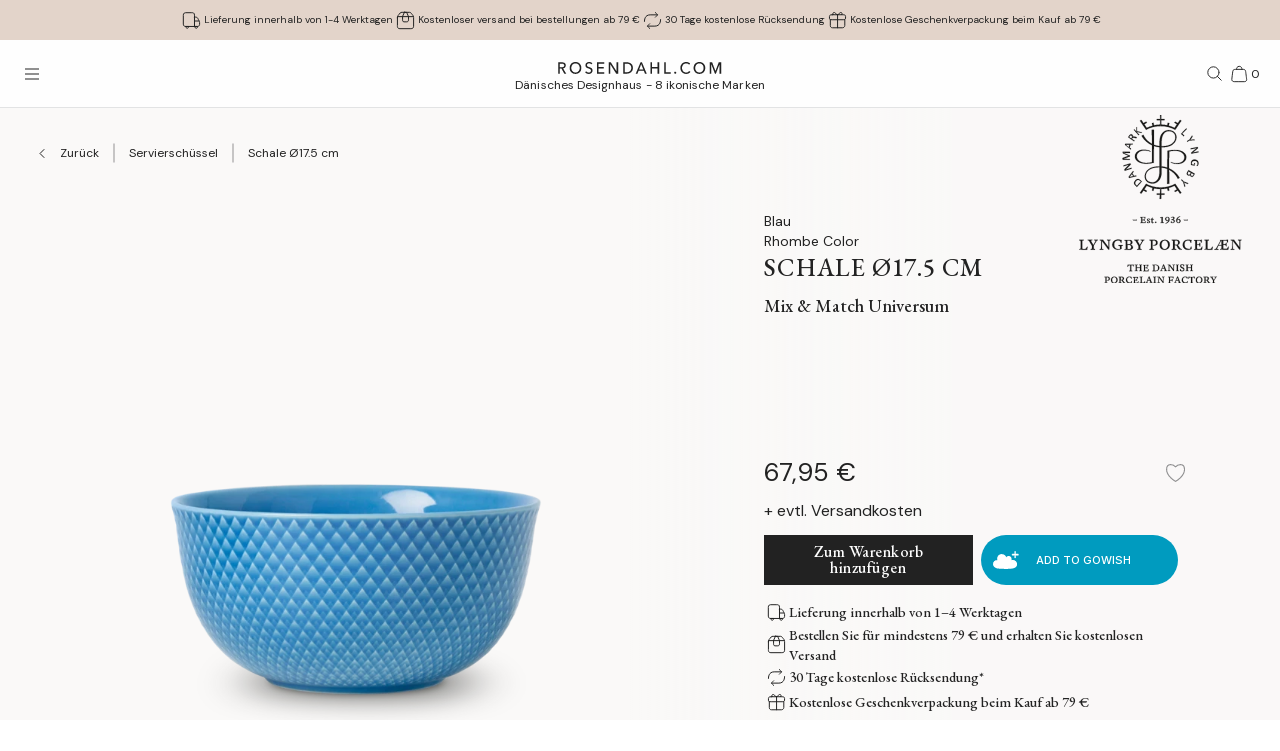

--- FILE ---
content_type: text/html; charset=utf-8
request_url: https://www.rosendahl.com/de/de/lyngby-porcelaen/produkte/lyp-rhombe-color-serving-bowl-blue-oe175-cm-201910
body_size: 62097
content:
<!DOCTYPE html><html><head><meta name="p:domain_verify" content="33d045390d3707832bbe5c3fb5373356"/><title class="jsx-2153398740">Lyngby Porcelæn Schale Ø17.5 cm in Blau</title><meta name="viewport" content="initial-scale=1.0, width=device-width" class="jsx-2153398740"/><meta charSet="utf-8"/><meta name="description" content="Entdecken Sie Lyngby Porcelæn Schale Ø17.5 cm in Blau aus der Serie Rhombe Color. Dekorieren Sie Ihr Zuhause mit hochwertigem dänischen Design"/><link rel="canonical" href="https://www.rosendahl.com/de/de/lyngby-porcelaen/produkte/lyp-rhombe-color-serving-bowl-blue-oe175-cm-201910"/><link rel="alternate" href="https://www.rosendahl.com/en/intl/lyngby-porcelaen/products/lyp-rhombe-color-serving-bowl-blue-oe175-cm-201910" hrefLang="en"/><link rel="alternate" href="https://www.rosendahl.com/da/dk/lyngby-porcelaen/produkter/lyp-rhombe-color-serving-bowl-blue-oe175-cm-201910" hrefLang="da-DK"/><link rel="alternate" href="https://www.rosendahl.com/de/de/lyngby-porcelaen/produkte/lyp-rhombe-color-serving-bowl-blue-oe175-cm-201910" hrefLang="de-DE"/><link rel="alternate" href="https://www.rosendahl.com/nb/no/lyngby-porcelaen/produkter/lyp-rhombe-color-serving-bowl-blue-oe175-cm-201910" hrefLang="nb-NO"/><link rel="alternate" href="https://www.rosendahl.com/sv/se/lyngby-porcelaen/produkter/lyp-rhombe-color-serving-bowl-blue-oe175-cm-201910" hrefLang="sv-SE"/><meta property="og:title" content="Lyngby Porcelæn Schale Ø17.5 cm in Blau"/><meta property="og:description" content="Entdecken Sie Lyngby Porcelæn Schale Ø17.5 cm in Blau aus der Serie Rhombe Color. Dekorieren Sie Ihr Zuhause mit hochwertigem dänischen Design"/><meta property="og:url" content="https://www.rosendahl.com/de/de/lyngby-porcelaen/produkte/lyp-rhombe-color-serving-bowl-blue-oe175-cm-201910"/><meta property="og:type" content="og:product"/><meta property="og:locale" content="de"/><meta property="og:image" content="https://imagebank.rosendahl.com/cdn/xZb9wf/Lyngby-Porcelaen-Rhombe-Color-Schale-Blau-201910.png?d=6837"/><meta property="product:price:amount" content="67.95"/><meta property="product:price:currency" content="EUR"/><script type="application/ld+json">{"@context":"http://www.schema.org","@type":"Organization","name":"Rosendahl.com","url":"https://www.rosendahl.com","logo":"https://www.rosendahl.com/assets/logos/logo.svg"}</script><script type="application/ld+json">{"@context":"https://schema.org","@type":"BreadcrumbList","itemListElement":[{"@type":"ListItem","position":1,"name":"Lyngby Porcelæn","item":"https://www.rosendahl.com/de/de/lyngby-porcelaen"},{"@type":"ListItem","position":2,"name":"Produkte","item":"https://www.rosendahl.com/de/de/lyngby-porcelaen/produkte"},{"@type":"ListItem","position":3,"name":"Schale Ø17.5 cm"}]}</script><script type="application/ld+json">{"@context":"http://schema.org","@type":"Product","sku":"201910","name":"Schale Ø17.5 cm","url":"https://www.rosendahl.com/de/de/lyngby-porcelaen/produkte/lyp-rhombe-color-serving-bowl-blue-oe175-cm-201910","image":"https://imagebank.rosendahl.com/cdn/xZb9wf/Lyngby-Porcelaen-Rhombe-Color-Schale-Blau-201910.png?d=6837","brand":"Lyngby Porcelæn","category":"Schale","description":"","offers":{"@type":"Offer","price":"67.95","priceCurrency":"EUR"}}</script><meta name="theme-color" content="#E3D4CA"/><meta name="next-head-count" content="23"/><link rel="apple-touch-icon" sizes="180x180" href="/assets/favicon/apple-touch-icon.png"/><link rel="icon" type="image/png" sizes="32x32" href="/assets/favicon/favicon-32x32.png"/><link rel="icon" type="image/png" sizes="16x16" href="/assets/favicon/favicon-16x16.png"/><link rel="manifest" href="/assets/favicon/site.webmanifest"/><link rel="stylesheet" data-href="https://fonts.googleapis.com/css2?family=DM+Sans:ital,wght@0,400;0,500;0,700;1,400&amp;display=swap"/><link rel="stylesheet" data-href="https://fonts.googleapis.com/css2?family=Cormorant+Garamond:ital,wght@0,300;0,400;0,500;0,700;1,400;1,500;1,700&amp;display=swap"/><link rel="stylesheet" data-href="https://fonts.googleapis.com/css2?family=Roboto:ital,wght@0,300;0,400;0,500;0,700;1,300;1,400;1,500;1,700&amp;display=swap"/><link rel="stylesheet" data-href="https://fonts.googleapis.com/css2?family=Inter:wght@300;500&amp;family=Poppins:ital,wght@0,300;0,400;0,500;0,700;1,400;1,500;1,700&amp;display=swap"/><link rel="stylesheet" data-href="https://fonts.googleapis.com/css2?family=EB+Garamond:ital,wght@0,500;0,700;1,500;1,700&amp;display=swap"/><link rel="stylesheet" data-href="https://fonts.googleapis.com/css2?family=Barlow+Condensed:ital,wght@0,300;0,400;0,500;0,600;0,700;1,300;1,400;1,500;1,600;1,700&amp;display=swap"/><link rel="stylesheet" data-href="https://fonts.googleapis.com/css2?family=Overpass:ital,wght@0,400;0,500;0,600;0,700;1,400;1,500;1,600;1,700&amp;display=swap"/><link rel="stylesheet" data-href="https://fonts.googleapis.com/css2?family=Spartan:wght@600;700&amp;display=swap"/><link rel="stylesheet" data-href="https://fonts.googleapis.com/css2?family=STIX+Two+Text:ital,wght@0,400;0,500;0,600;0,700;1,400;1,500;1,600;1,700&amp;display=swap"/><link rel="stylesheet" data-href="https://fonts.googleapis.com/css2?family=Source+Sans+Pro:ital,wght@0,300;0,400;0,600;0,700;1,300;1,400;1,600;1,700&amp;display=swap"/><meta name="msapplication-TileColor" content="#ffffff"/><meta name="msapplication-TileImage" content="/assets/favicon/favicon-144x144.png"/><meta name="msapplication-config" content="/assets/faviconbrowserconfig.xml"/><style data-emotion="css-global ajebo6">html,body,div,span,applet,object,iframe,h1,h2,h3,h4,h5,h6,p,blockquote,pre,a,abbr,acronym,address,big,cite,code,del,dfn,em,img,ins,kbd,q,s,samp,small,strike,strong,sub,sup,tt,var,b,u,i,center,dl,dt,dd,ol,ul,li,fieldset,form,label,legend,table,caption,tbody,tfoot,thead,tr,th,td,article,aside,canvas,details,embed,figure,figcaption,footer,header,hgroup,menu,nav,output,ruby,section,summary,time,mark,audio,video{margin:0;padding:0;border:0;font-size:100%;font:inherit;vertical-align:baseline;}article,aside,details,figcaption,figure,footer,header,hgroup,menu,nav,section{display:block;}body{line-height:1;}ol,ul{list-style:none;}blockquote,q{quotes:none;}blockquote:before,blockquote:after,q:before,q:after{content:'';content:none;}table{border-collapse:collapse;border-spacing:0;}html{--grid-gutter-xs:20px;--grid-gutter-md:30px;--grid-gutter:var(--grid-gutter-xs);--grid-column-count-xs:4;--grid-column-count-md:12;--grid-column-count:var(--grid-column-count-xs);--grid-layout-width:calc(100vw - var(--scrollbar-width));--grid-column:calc((var(--grid-layout-width) + var(--grid-gutter)) / var(--grid-column-count));--grid-row:80px;}@media (min-width: 1024px){html{--grid-gutter:var(--grid-gutter-md);--grid-column-count:var(--grid-column-count-md);--grid-row:100px;}}@font-face{font-family:'Metropolis';src:url('/assets/fonts/metropolis/Metropolis-Light.otf');src:local('Metropolis-Light.otf') format('OpenType'),url('/assets/fonts/metropolis/Metropolis-Light.otf') format('OpenType');font-weight:300;font-style:normal;font-display:swap;}@font-face{font-family:'Metropolis';src:url('/assets/fonts/metropolis/Metropolis-LightItalic.otf');src:local('Metropolis-LightItalic.otf') format('OpenType'),url('/assets/fonts/metropolis/Metropolis-LightItalic.otf') format('OpenType');font-weight:300;font-style:italic;font-display:swap;}@font-face{font-family:'Metropolis';src:url('/assets/fonts/metropolis/Metropolis-Medium.otf');src:local('Metropolis-Medium.otf') format('OpenType'),url('/assets/fonts/metropolis/Metropolis-Medium.otf') format('OpenType');font-weight:500;font-style:normal;font-display:swap;}@font-face{font-family:'Metropolis';src:url('/assets/fonts/metropolis/Metropolis-MediumItalic.otf');src:local('Metropolis-MediumItalic.otf') format('OpenType'),url('/assets/fonts/metropolis/Metropolis-MediumItalic.otf') format('OpenType');font-weight:500;font-style:italic;font-display:swap;}@font-face{font-family:'Metropolis';src:url('/assets/fonts/metropolis/Metropolis-Regular.otf');src:local('Metropolis-Regular.otf') format('OpenType'),url('/assets/fonts/metropolis/Metropolis-Regular.otf') format('OpenType');font-weight:400;font-style:normal;font-display:swap;font-style:normal;}@font-face{font-family:'Metropolis';src:url('/assets/fonts/metropolis/Metropolis-RegularItalic.otf');src:local('Metropolis-RegularItalic.otf') format('OpenType'),url('/assets/fonts/metropolis/Metropolis-RegularItalic.otf') format('OpenType');font-weight:400;font-style:italic;font-display:swap;font-style:italic;}@font-face{font-family:'Metropolis';src:url('/assets/fonts/metropolis/Metropolis-SemiBold.otf');src:local('Metropolis-SemiBold.otf') format('OpenType'),url('/assets/fonts/metropolis/Metropolis-SemiBold.otf') format('OpenType');font-weight:700;font-style:normal;font-display:swap;}@font-face{font-family:'Metropolis';src:url('/assets/fonts/metropolis/Metropolis-SemiBoldItalic.otf');src:local('Metropolis-SemiBoldItalic.otf') format('OpenType'),url('/assets/fonts/metropolis/Metropolis-SemiBoldItalic.otf') format('OpenType');font-weight:700;font-style:italic;font-display:swap;}@font-face{font-family:'rdgsymbolsregular';src:url('/assets/fonts/rdgsymbols/RDGSymbols.ttf');font-display:block;}html{--top-menu-height:68px;--navigation-pane-width:clamp(300px, 80%, 480px);--icon-stroke-thickness:1;--row-gap:var(--grid-row);--brand-logo-width:80px;height:100%;box-sizing:border-box;-webkit-hyphens:auto;-moz-hyphens:auto;-ms-hyphens:auto;hyphens:auto;-webkit-font-smoothing:antialiased;-moz-osx-font-smoothing:grayscale;}@media (min-width: 1024px){html{--brand-logo-width:100px;}}@media (min-width: 1367px){html{--navigation-pane-width:280px;--top-menu-height:117px;}}@media only screen and (-moz-min-device-pixel-ratio: 2),only screen and (-o-min-device-pixel-ratio: 2/1),only screen and (-webkit-min-device-pixel-ratio: 2),only screen and (min-device-pixel-ratio: 2){html{--icon-stroke-thickness:1.25;}}*,*:before,*:after{box-sizing:inherit;}body{line-height:1.75;font-family:'DM Sans',Helvetica,Arial,sans-serif;height:100%;margin:0;overflow-y:scroll;background-color:#FFFFFF;}html,body{height:100%;}html #dixa-iframe-wrapper>#dixa-widget-wrapper,body #dixa-iframe-wrapper>#dixa-widget-wrapper{z-index:200!important;}@media (max-width: 599px){html #dixa-iframe-wrapper>#dixa-widget-wrapper,body #dixa-iframe-wrapper>#dixa-widget-wrapper{-webkit-transform:scale(0.66);-moz-transform:scale(0.66);-ms-transform:scale(0.66);transform:scale(0.66);}}html.noScroll,html.noScroll body{overflow:hidden;}input:-webkit-autofill,input:-webkit-autofill:hover,input:-webkit-autofill:focus,input:-webkit-autofill:active{-webkit-box-shadow:0 0 0 30px #f7f8f8 inset!important;}</style><script id="CookieConsentAdvancedGTagInitiator" type="text/javascript" data-nscript="beforeInteractive">
						window.dataLayer = window.dataLayer || [];
						
						function gtag() {
							dataLayer.push(arguments);
						}
						
						gtag(
							'consent',
							'default',
							{
								'ad_storage': 'denied',
								'ad_user_data': 'denied',
								'ad_personalization': 'denied',
								'analytics_storage': 'denied',
								'wait_for_update': 500,
							}
						);
						
						gtag('set', 'ads_data_redaction', true);
					</script><noscript data-n-css=""></noscript><script defer="" nomodule="" src="/_next/static/chunks/polyfills-42372ed130431b0a.js"></script><script id="CookieConsent" src="https://policy.app.cookieinformation.com/uc.js" type="text/javascript" data-culture="DE" data-gcm-version="2.0" defer="" data-nscript="beforeInteractive"></script><script src="/_next/static/chunks/webpack-f39f5e419fae0263.js" defer=""></script><script src="/_next/static/chunks/framework-bdc0f305cf1103b9.js" defer=""></script><script src="/_next/static/chunks/main-60fbd28dcc331843.js" defer=""></script><script src="/_next/static/chunks/pages/_app-5aa10d33d81be28c.js" defer=""></script><script src="/_next/static/chunks/8093-5357c030f545ce97.js" defer=""></script><script src="/_next/static/chunks/pages/%5B%5B...slug%5D%5D-e271a3a3a2637445.js" defer=""></script><script src="/_next/static/5426/_buildManifest.js" defer=""></script><script src="/_next/static/5426/_ssgManifest.js" defer=""></script><style id="__jsx-2153398740">html{--scrollbar-width:0px}body{font-family:EB Garamond, Georgia, serif;font-size:clamp(18px, 1.3167520117044622vw, 20px);color:#222222}</style><link rel="stylesheet" href="https://fonts.googleapis.com/css2?family=DM+Sans:ital,wght@0,400;0,500;0,700;1,400&display=swap"/><link rel="stylesheet" href="https://fonts.googleapis.com/css2?family=Cormorant+Garamond:ital,wght@0,300;0,400;0,500;0,700;1,400;1,500;1,700&display=swap"/><link rel="stylesheet" href="https://fonts.googleapis.com/css2?family=Roboto:ital,wght@0,300;0,400;0,500;0,700;1,300;1,400;1,500;1,700&display=swap"/><link rel="stylesheet" href="https://fonts.googleapis.com/css2?family=Inter:wght@300;500&family=Poppins:ital,wght@0,300;0,400;0,500;0,700;1,400;1,500;1,700&display=swap"/><link rel="stylesheet" href="https://fonts.googleapis.com/css2?family=EB+Garamond:ital,wght@0,500;0,700;1,500;1,700&display=swap"/><link rel="stylesheet" href="https://fonts.googleapis.com/css2?family=Barlow+Condensed:ital,wght@0,300;0,400;0,500;0,600;0,700;1,300;1,400;1,500;1,600;1,700&display=swap"/><link rel="stylesheet" href="https://fonts.googleapis.com/css2?family=Overpass:ital,wght@0,400;0,500;0,600;0,700;1,400;1,500;1,600;1,700&display=swap"/><link rel="stylesheet" href="https://fonts.googleapis.com/css2?family=Spartan:wght@600;700&display=swap"/><link rel="stylesheet" href="https://fonts.googleapis.com/css2?family=STIX+Two+Text:ital,wght@0,400;0,500;0,600;0,700;1,400;1,500;1,600;1,700&display=swap"/><link rel="stylesheet" href="https://fonts.googleapis.com/css2?family=Source+Sans+Pro:ital,wght@0,300;0,400;0,600;0,700;1,300;1,400;1,600;1,700&display=swap"/></head><body><noscript><iframe src="https://www.googletagmanager.com/ns.html?id=GTM-W8BNPG5" height="0" width="0" style="display:none;visibility:hidden"></iframe></noscript><div id="__next"><style data-emotion="css atj20r">.css-atj20r{position:fixed;top:0;right:0;bottom:0;left:0;background:#222222;opacity:0;visibility:hidden;z-index:199;-webkit-transition:opacity cubic-bezier(0.35, 0, 0.15, 1) 150ms,visibility 0s 150ms;transition:opacity cubic-bezier(0.35, 0, 0.15, 1) 150ms,visibility 0s 150ms;}</style><div aria-hidden="true" class="css-atj20r eh0qcjh0"></div><style data-emotion="css 66waq4">.css-66waq4{position:relative;display:grid;grid-template-columns:minmax(0, 1fr);grid-template-rows:40px var(--top-menu-height) auto auto;}@media (min-width: 1367px){.css-66waq4{grid-template-rows:40px var(--top-menu-height) auto auto;}}</style><header class="css-66waq4 eh0qcjh2"><style data-emotion="css u7zues">.css-u7zues{width:100%;height:40px;background-color:#E3D4CA;display:-webkit-box;display:-webkit-flex;display:-ms-flexbox;display:flex;-webkit-align-items:center;-webkit-box-align:center;-ms-flex-align:center;align-items:center;-webkit-box-pack:center;-ms-flex-pack:center;-webkit-justify-content:center;justify-content:center;z-index:200;overflow:hidden;}.css-u7zues>*{color:#222222;}</style><nav aria-label="Meta Header" class="css-u7zues e1tfldjb0"><style data-emotion="css 1gbthvd">.css-1gbthvd{margin-left:20px;position:relative;min-height:24px;overflow:hidden;width:100%;}.css-1gbthvd .e139c3wi0{font-family:'DM Sans',Helvetica,Arial,sans-serif;line-height:1.66666667;font-weight:400;font-size:clamp(10px, 0.7315288953913679vw, 12px);min-height:0;margin-bottom:0;color:inherit;}@media (min-width: 1024px){.css-1gbthvd{text-align:center;margin-left:0;width:100%;-webkit-box-pack:space-around;-ms-flex-pack:space-around;-webkit-justify-content:space-around;justify-content:space-around;}}</style><div class="css-1gbthvd e1hujh0q0"><style data-emotion="css 1txidtj">.css-1txidtj{position:relative;width:100%;min-height:24px;}</style><div class="css-1txidtj evjr4rh0"><style data-emotion="css 1fw81sp">.css-1fw81sp{position:absolute;visibility:hidden;white-space:nowrap;width:-webkit-max-content;width:-moz-max-content;width:max-content;}</style><div class="css-1fw81sp evjr4rh3"><style data-emotion="css awatry">.css-awatry{display:-webkit-box;display:-webkit-flex;display:-ms-flexbox;display:flex;-webkit-align-items:center;-webkit-box-align:center;-ms-flex-align:center;align-items:center;-webkit-box-pack:center;-ms-flex-pack:center;-webkit-justify-content:center;justify-content:center;-webkit-box-flex-wrap:nowrap;-webkit-flex-wrap:nowrap;-ms-flex-wrap:nowrap;flex-wrap:nowrap;overflow:hidden;width:100%;max-width:100%;}@media (min-width: 1024px){.css-awatry{gap:20px;}}@media (min-width: 600px){.css-awatry{gap:40px;}}</style><div class="css-awatry e1qewcih0"><style data-emotion="css hk2vqk">.css-hk2vqk{display:-webkit-box;display:-webkit-flex;display:-ms-flexbox;display:flex;-webkit-align-items:center;-webkit-box-align:center;-ms-flex-align:center;align-items:center;gap:5px;-webkit-flex-shrink:0;-ms-flex-negative:0;flex-shrink:0;min-width:0;}.css-hk2vqk .e139c3wi0{font-family:'DM Sans',Helvetica,Arial,sans-serif;line-height:1.66666667;font-weight:400;font-size:clamp(10px, 0.7315288953913679vw, 12px);min-height:0;margin-bottom:0;white-space:nowrap;overflow:hidden;text-overflow:ellipsis;color:inherit;}</style><div class="css-hk2vqk e1qewcih1"><style data-emotion="css gmuwbf">.css-gmuwbf{display:-webkit-box;display:-webkit-flex;display:-ms-flexbox;display:flex;-webkit-align-items:center;-webkit-box-align:center;-ms-flex-align:center;align-items:center;-webkit-box-pack:center;-ms-flex-pack:center;-webkit-justify-content:center;justify-content:center;}</style><style data-emotion="css srjk1z">.css-srjk1z{display:-webkit-box;display:-webkit-flex;display:-ms-flexbox;display:flex;-webkit-align-items:center;-webkit-box-align:center;-ms-flex-align:center;align-items:center;-webkit-box-pack:center;-ms-flex-pack:center;-webkit-justify-content:center;justify-content:center;}</style><style data-emotion="css xzm4f0">.css-xzm4f0{width:var(--icon-size);height:var(--icon-size);margin:0;margin-top:calc(var(--icon-size) * var(--icon-offset-top, 0) * -1);margin-bottom:calc(var(--icon-size) * var(--icon-offset-bottom, 0) * -1);margin-left:calc(var(--icon-size) * var(--icon-offset-left, 0) * -1);margin-right:calc(var(--icon-size) * var(--icon-offset-right, 0) * -1);-webkit-flex:0 0 auto;-ms-flex:0 0 auto;flex:0 0 auto;--icon-size:25px;--icon-stroke-width:calc(1 * var(--icon-stroke-thickness));display:-webkit-box;display:-webkit-flex;display:-ms-flexbox;display:flex;-webkit-align-items:center;-webkit-box-align:center;-ms-flex-align:center;align-items:center;-webkit-box-pack:center;-ms-flex-pack:center;-webkit-justify-content:center;justify-content:center;}.css-xzm4f0 svg{width:100%;height:100%;}</style><figure aria-label="delivery_truck" class="evjr4rh4 css-xzm4f0 e1vh6z0k0"><svg width="25px" height="25px" viewBox="0 0 25 25" version="1.1" xmlns="http://www.w3.org/2000/svg"><use href="/assets/sprite.svg#delivery_truck"></use></svg></figure><style data-emotion="css udxlfn">.css-udxlfn .e139c3wi0{font-family:'DM Sans',Helvetica,Arial,sans-serif;line-height:1.66666667;font-weight:400;font-size:clamp(10px, 0.7315288953913679vw, 12px);min-height:0;margin-bottom:0;color:inherit;}.css-udxlfn.css-udxlfn a,.css-udxlfn.css-udxlfn a:visited,.css-udxlfn.css-udxlfn a:active{-webkit-text-decoration:none;text-decoration:none;color:inherit;}</style><div class="css-udxlfn e1qewcih2"><style data-emotion="css 4lar3t">.css-4lar3t{isolation:isolate;}.css-4lar3t img{width:100%;height:auto;}.css-4lar3t p,.css-4lar3t ol,.css-4lar3t ul,.css-4lar3t pre,.css-4lar3t table,.css-4lar3t .ek57bjo0{margin-bottom:15px;}.css-4lar3t p{min-height:1em;}.css-4lar3t a{margin-bottom:10px;}.css-4lar3t li{margin-bottom:10px;}.css-4lar3t ol{padding-left:25px;list-style:decimal;}.css-4lar3t ul{padding-left:25px;list-style:disc;}.css-4lar3t code{font-family:monospace;}.css-4lar3t pre{background-color:#F1F2F2;padding:15px;font-family:monospace;}.css-4lar3t .ek57bjo0:not(:first-of-type){margin-top:0.75em;}</style><div class="css-4lar3t e1lhm8yu1"><style data-emotion="css lhdfua">.css-lhdfua{font-family:'DM Sans',Helvetica,Arial,sans-serif;line-height:1.66666667;font-weight:400;font-size:clamp(18px, 1.3167520117044622vw, 20px);margin-bottom:0;margin-top:0;}.css-lhdfua img{max-width:100%;height:auto;}</style><p class="css-lhdfua e139c3wi0"><style data-emotion="css 2ajczp">.css-2ajczp{-webkit-text-decoration:none;text-decoration:none;color:inherit;,fontWeight:500;}.e1lhm8yu1 .css-2ajczp{-webkit-text-decoration:underline;text-decoration:underline;}.e1lhm8yu1 .css-2ajczp:hover,.e1lhm8yu1 .css-2ajczp:focus{-webkit-text-decoration:none;text-decoration:none;}</style><a weight="medium" class="css-2ajczp e2oyvdu1" href="/de/de/information/versand-und-lieferung">Lieferung innerhalb von 1-4 Werktagen</a></p></div></div></div><div class="css-hk2vqk e1qewcih1"><figure aria-label="package" class="evjr4rh4 css-xzm4f0 e1vh6z0k0"><svg width="25px" height="25px" viewBox="0 0 25 25" version="1.1" xmlns="http://www.w3.org/2000/svg"><use href="/assets/sprite.svg#package"></use></svg></figure><div class="css-udxlfn e1qewcih2"><div class="css-4lar3t e1lhm8yu1"><p class="css-lhdfua e139c3wi0"><a weight="medium" class="css-2ajczp e2oyvdu1" href="/de/de/information/versand-und-lieferung">Kostenloser versand bei bestellungen ab 79 €</a></p></div></div></div><div class="css-hk2vqk e1qewcih1"><figure aria-label="return" class="evjr4rh4 css-xzm4f0 e1vh6z0k0"><svg width="25px" height="25px" viewBox="0 0 25 25" version="1.1" xmlns="http://www.w3.org/2000/svg"><use href="/assets/sprite.svg#return"></use></svg></figure><div class="css-udxlfn e1qewcih2"><div class="css-4lar3t e1lhm8yu1"><p class="css-lhdfua e139c3wi0"><a weight="medium" class="css-2ajczp e2oyvdu1" href="/de/de/information/widerruf-und-rucksendungen">30 Tage kostenlose Rücksendung</a></p></div></div></div><div class="css-hk2vqk e1qewcih1"><figure aria-label="giftwrapping" class="evjr4rh4 css-xzm4f0 e1vh6z0k0"><svg width="25px" height="25px" viewBox="0 0 25 25" version="1.1" xmlns="http://www.w3.org/2000/svg"><use href="/assets/sprite.svg#giftwrapping"></use></svg></figure><div class="css-udxlfn e1qewcih2"><div class="css-4lar3t e1lhm8yu1"><p class="css-lhdfua e139c3wi0">Kostenlose Geschenkverpackung beim Kauf ab 79 €</p></div></div></div></div></div><style data-emotion="css uwlm7j">.css-uwlm7j{position:relative;width:100%;opacity:0;visibility:hidden;-webkit-transition:opacity 0.2s ease-in-out;transition:opacity 0.2s ease-in-out;}</style><div style="opacity:0;transition:opacity 0.1s ease" class="css-uwlm7j evjr4rh2"><style data-emotion="css 1odxewh">.css-1odxewh{position:relative;display:-webkit-box;display:-webkit-flex;display:-ms-flexbox;display:flex;-webkit-align-items:center;-webkit-box-align:center;-ms-flex-align:center;align-items:center;-webkit-box-pack:center;-ms-flex-pack:center;-webkit-justify-content:center;justify-content:center;width:100%;min-height:24px;overflow:hidden;text-align:center;}.css-1odxewh .e139c3wi0{font-family:'DM Sans',Helvetica,Arial,sans-serif;line-height:1.35;font-weight:400;font-size:clamp(10px, 0.7315288953913679vw, 12px);min-height:0;margin-bottom:0;text-align:center;color:inherit;}@media (min-width: 1024px){.css-1odxewh{text-align:center;margin-left:0;width:100%;-webkit-box-pack:center;-ms-flex-pack:center;-webkit-justify-content:center;justify-content:center;}}</style><div class="css-1odxewh e1y2csxa0"><div style="transform:translateY(-120%)"><style data-emotion="css vs71hg">.css-vs71hg{display:-webkit-box;display:-webkit-flex;display:-ms-flexbox;display:flex;-webkit-align-items:center;-webkit-box-align:center;-ms-flex-align:center;align-items:center;-webkit-box-pack:center;-ms-flex-pack:center;-webkit-justify-content:center;justify-content:center;gap:5px;width:100%;text-align:center;}@media (min-width: 1024px){.css-vs71hg{-webkit-box-pack:center;-ms-flex-pack:center;-webkit-justify-content:center;justify-content:center;}}</style><div class="css-vs71hg e1y2csxa1"><figure aria-label="delivery_truck" class="evjr4rh4 css-xzm4f0 e1vh6z0k0"><svg width="25px" height="25px" viewBox="0 0 25 25" version="1.1" xmlns="http://www.w3.org/2000/svg"><use href="/assets/sprite.svg#delivery_truck"></use></svg></figure><style data-emotion="css ok0bbm">.css-ok0bbm{display:-webkit-box;display:-webkit-flex;display:-ms-flexbox;display:flex;-webkit-align-items:center;-webkit-box-align:center;-ms-flex-align:center;align-items:center;-webkit-box-pack:center;-ms-flex-pack:center;-webkit-justify-content:center;justify-content:center;text-align:center;width:100%;}.css-ok0bbm .e139c3wi0{font-family:'DM Sans',Helvetica,Arial,sans-serif;line-height:1.35;font-weight:400;font-size:clamp(10px, 0.7315288953913679vw, 12px);min-height:0;margin-bottom:0;color:inherit;text-align:center;width:100%;}</style><div class="css-ok0bbm e1y2csxa2"><div class="css-4lar3t e1lhm8yu1"><p class="css-lhdfua e139c3wi0"><a weight="medium" class="css-2ajczp e2oyvdu1" href="/de/de/information/versand-und-lieferung">Lieferung innerhalb von 1-4 Werktagen</a></p></div></div></div></div></div></div></div></div></nav><style data-emotion="css ljffjl">.css-ljffjl{font-family:'DM Sans',Helvetica,Arial,sans-serif;line-height:1.66666667;font-weight:400;font-size:clamp(18px, 1.3167520117044622vw, 20px);display:grid;grid-template-columns:65px 1fr 65px;-webkit-align-items:center;-webkit-box-align:center;-ms-flex-align:center;align-items:center;position:relative;z-index:200;width:100%;padding-left:10px;padding-right:10px;background:#FEFEFE;border-bottom:1px solid #E2E3E4;}@media (min-width: 600px){.css-ljffjl{padding-left:20px;padding-right:20px;}}@media (min-width: 1367px){.css-ljffjl{grid-template-columns:auto 1fr auto;gap:10px;height:81px;padding-right:40px;padding-left:40px;}}</style><div class="css-ljffjl eh0qcjh1"><style data-emotion="css bxsj8y">.css-bxsj8y{-webkit-align-self:center;-ms-flex-item-align:center;align-self:center;}@media (min-width: 1367px){.css-bxsj8y{display:none;}}</style><div class="css-bxsj8y e1qxyvh70"><style data-emotion="css djxrne">.css-djxrne{-webkit-align-items:center;-webkit-box-align:center;-ms-flex-align:center;align-items:center;-webkit-appearance:none;-moz-appearance:none;-ms-appearance:none;appearance:none;border:none;display:-webkit-inline-box;display:-webkit-inline-flex;display:-ms-inline-flexbox;display:inline-flex;-webkit-flex-shrink:0;-ms-flex-negative:0;flex-shrink:0;line-height:1;letter-spacing:0;margin:0;padding:0;text-rendering:inherit;-webkit-text-decoration:none;text-decoration:none;-webkit-user-select:none;-webkit-user-select:none;-moz-user-select:none;-ms-user-select:none;user-select:none;-webkit-tap-highlight-color:rgba(0,0,0,0);cursor:pointer;border-radius:0;background-color:transparent;color:inherit;outline-offset:2px;--button-size:24px;position:relative;box-sizing:border-box;display:block;width:var(--button-size);height:var(--button-size);padding:5px;transform-origin:50% 50%;will-change:transform,top;}.css-djxrne .e1qxyvh71:nth-of-type(1){top:calc(50% - 5px);-webkit-transform:translate(0, -50%) rotate(0);-moz-transform:translate(0, -50%) rotate(0);-ms-transform:translate(0, -50%) rotate(0);transform:translate(0, -50%) rotate(0);-webkit-transition:top 250ms 150ms,-webkit-transform 150ms;transition:top 250ms 150ms,transform 150ms;}.css-djxrne .e1qxyvh71:nth-of-type(2){top:50%;-webkit-transform:translate(0, -50%) scaleX(1);-moz-transform:translate(0, -50%) scaleX(1);-ms-transform:translate(0, -50%) scaleX(1);transform:translate(0, -50%) scaleX(1);-webkit-transition:-webkit-transform 0s 150ms;transition:transform 0s 150ms;}.css-djxrne .e1qxyvh71:nth-of-type(3){top:calc(50% + 5px);-webkit-transform:translate(0, -50%) rotate(0);-moz-transform:translate(0, -50%) rotate(0);-ms-transform:translate(0, -50%) rotate(0);transform:translate(0, -50%) rotate(0);-webkit-transition:top 250ms 150ms,-webkit-transform 150ms;transition:top 250ms 150ms,transform 150ms;}</style><button aria-expanded="false" aria-controls="rdg-navigation" aria-label="Menü öffnen" class="css-djxrne e1qxyvh72"><style data-emotion="css ssg1d7">.css-ssg1d7{position:absolute;left:5px;right:5px;display:block;height:1px;background:#222222;transform-origin:center center;}</style><span class="css-ssg1d7 e1qxyvh71"></span><span class="css-ssg1d7 e1qxyvh71"></span><span class="css-ssg1d7 e1qxyvh71"></span><span style="position:absolute;border:0;width:1px;height:1px;padding:0;margin:-1px;overflow:hidden;clip:rect(0, 0, 0, 0);white-space:nowrap;word-wrap:normal">Menü öffnen</span></button></div><style data-emotion="css zjdh7n">.css-zjdh7n{display:-webkit-box;display:-webkit-flex;display:-ms-flexbox;display:flex;-webkit-flex-direction:column;-ms-flex-direction:column;flex-direction:column;-webkit-align-items:center;-webkit-box-align:center;-ms-flex-align:center;align-items:center;justify-self:center;margin-top:5px;}@media (min-width: 1367px){.css-zjdh7n{-webkit-align-items:flex-start;-webkit-box-align:flex-start;-ms-flex-align:flex-start;align-items:flex-start;justify-self:start;margin-top:0;}}</style><style data-emotion="css 1e8f33d">.css-1e8f33d{-webkit-text-decoration:none;text-decoration:none;color:inherit;,fontWeight:500;display:-webkit-box;display:-webkit-flex;display:-ms-flexbox;display:flex;-webkit-flex-direction:column;-ms-flex-direction:column;flex-direction:column;-webkit-align-items:center;-webkit-box-align:center;-ms-flex-align:center;align-items:center;justify-self:center;margin-top:5px;}.e1lhm8yu1 .css-1e8f33d{-webkit-text-decoration:underline;text-decoration:underline;}.e1lhm8yu1 .css-1e8f33d:hover,.e1lhm8yu1 .css-1e8f33d:focus{-webkit-text-decoration:none;text-decoration:none;}@media (min-width: 1367px){.css-1e8f33d{-webkit-align-items:flex-start;-webkit-box-align:flex-start;-ms-flex-align:flex-start;align-items:flex-start;justify-self:start;margin-top:0;}}</style><a weight="medium" class="e11x7le0 css-1e8f33d e2oyvdu1" href="/de/de"><style data-emotion="css pgstup">.css-pgstup{height:12px;}@media (min-width: 1367px){.css-pgstup{height:15px;}}</style><svg xmlns="http://www.w3.org/2000/svg" viewBox="0 0 191 14" class="css-pgstup e11x7le1"><path fill="#222" fill-rule="evenodd" d="M2.127 6.137H4.2a6 6 0 0 0 1.182-.113q.546-.111.955-.364.41-.253.646-.655t.236-1.001q0-.6-.236-1.001a1.86 1.86 0 0 0-.628-.646 2.7 2.7 0 0 0-.918-.346 6 6 0 0 0-1.11-.103h-2.2zm0 7.446H.326V.337h4.129q.927 0 1.764.196.836.197 1.464.627.627.43.991 1.132t.364 1.712q0 1.459-.873 2.357T5.91 7.502l3.6 6.08H7.329L4.054 7.69H2.127zM25.26 6.94q0-1.084-.345-2.049a5.2 5.2 0 0 0-.982-1.693 4.6 4.6 0 0 0-1.537-1.15q-.9-.421-2.028-.421-1.11 0-2.01.42-.9.422-1.528 1.151a5.3 5.3 0 0 0-.973 1.693 6 6 0 0 0-.345 2.05q0 1.103.345 2.076a5.1 5.1 0 0 0 .982 1.693q.637.72 1.528 1.132t2 .411 2.02-.411a4.5 4.5 0 0 0 1.546-1.132q.636-.72.982-1.693.345-.973.345-2.077m1.946 0q0 1.534-.518 2.816a6.7 6.7 0 0 1-1.428 2.207 6.4 6.4 0 0 1-2.164 1.44 7.1 7.1 0 0 1-2.728.515q-1.473 0-2.72-.514a6.4 6.4 0 0 1-2.155-1.44 6.6 6.6 0 0 1-1.418-2.208q-.51-1.282-.51-2.816 0-1.553.51-2.834a6.4 6.4 0 0 1 1.418-2.19A6.4 6.4 0 0 1 17.65.506 7.2 7.2 0 0 1 20.369 0a7.2 7.2 0 0 1 2.728.505 6.4 6.4 0 0 1 2.164 1.413 6.5 6.5 0 0 1 1.428 2.189q.518 1.281.518 2.834m11.586-4.153a2.9 2.9 0 0 0-1.037-.889 3.1 3.1 0 0 0-1.473-.346q-.437 0-.882.122a2.4 2.4 0 0 0-.81.392q-.364.272-.59.674-.228.403-.228.964 0 .542.209.907.21.365.564.617.354.253.837.43.48.179 1.027.365.656.207 1.328.468.673.263 1.218.692.546.43.892 1.076.345.645.345 1.637 0 1.03-.373 1.787a3.64 3.64 0 0 1-.99 1.253q-.62.495-1.429.739a5.8 5.8 0 0 1-1.664.243 5.9 5.9 0 0 1-2.355-.486 4.7 4.7 0 0 1-1.882-1.44l1.4-1.217q.455.693 1.218 1.123a3.31 3.31 0 0 0 2.565.3 2.5 2.5 0 0 0 .828-.412q.372-.281.609-.702.236-.42.236-1.02 0-.598-.245-1a2.2 2.2 0 0 0-.664-.683 4.4 4.4 0 0 0-.973-.478q-.555-.195-1.173-.402a10 10 0 0 1-1.219-.458 4.2 4.2 0 0 1-1.073-.692 3.2 3.2 0 0 1-.764-1.039q-.29-.616-.29-1.534 0-.99.39-1.702c.39-.712.6-.867 1.019-1.179a4.2 4.2 0 0 1 1.418-.683A6 6 0 0 1 36.374 0q1.127 0 2.11.412.982.411 1.582 1.103zm8.475 9.148h6.73v1.647h-8.53V.337h8.257v1.628h-6.457V5.93h6.075v1.59h-6.075v4.415zm20.934-1.01h.036V.336h1.8v13.247h-2.273L60.963 2.769h-.036v10.814h-1.8V.337h2.345zm9.494 1.029h2.255q1.164 0 2.155-.337a4.95 4.95 0 0 0 1.71-.973 4.35 4.35 0 0 0 1.118-1.571q.4-.936.4-2.114 0-1.235-.4-2.17a4.3 4.3 0 0 0-1.118-1.563 4.9 4.9 0 0 0-1.71-.954 6.8 6.8 0 0 0-2.155-.327h-2.255zM75.896.337h4.419a8.5 8.5 0 0 1 2.473.374q1.237.375 2.237 1.179c1 .804 1.207 1.222 1.62 2.058q.617 1.253.617 3.012 0 1.702-.618 2.946a6.1 6.1 0 0 1-1.619 2.058 6.9 6.9 0 0 1-2.237 1.216 8 8 0 0 1-2.473.403h-4.42zM94.482 8.7h4.82l-2.401-6.212-2.42 6.212zm-1.928 4.883h-2L96.137.337h1.637l5.529 13.246h-2.037l-1.31-3.256h-6.11zM107.687.337h1.8v5.538H116V.337h1.819v13.246h-1.82V7.52h-6.51v6.062h-1.8V.337zm17.787 11.6h5.748v1.646h-7.548V.337h1.8zm12.24.523q0 .487-.345.86-.345.375-.873.375-.51 0-.864-.365a1.18 1.18 0 0 1-.355-.851q0-.505.346-.87a1.15 1.15 0 0 1 .873-.365q.528 0 .873.355.345.356.345.861m16.478-.935a5.8 5.8 0 0 1-1.982 1.73q-1.22.664-2.928.664-1.475 0-2.72-.514a6.3 6.3 0 0 1-2.145-1.44 6.6 6.6 0 0 1-1.41-2.208q-.51-1.282-.51-2.816 0-1.553.52-2.834a6.4 6.4 0 0 1 1.436-2.19 6.5 6.5 0 0 1 2.173-1.412A7.2 7.2 0 0 1 149.354 0q.656 0 1.328.131.674.13 1.291.393.62.263 1.128.645.51.384.873.889l-1.418 1.123q-.474-.674-1.337-1.113a4.05 4.05 0 0 0-1.865-.44q-1.127 0-2.027.42a4.6 4.6 0 0 0-1.537 1.151 5.2 5.2 0 0 0-.983 1.693 6 6 0 0 0-.345 2.05q0 1.121.336 2.094.337.974.964 1.694.628.72 1.528 1.131t2.01.412q1.09 0 1.982-.449a3.85 3.85 0 0 0 1.473-1.31zM169.58 6.94a6 6 0 0 0-.345-2.049 5.2 5.2 0 0 0-.983-1.693 4.6 4.6 0 0 0-1.536-1.15q-.9-.421-2.028-.421-1.11 0-2.01.42-.9.422-1.528 1.151a5.3 5.3 0 0 0-.973 1.693 6 6 0 0 0-.345 2.05q0 1.103.345 2.076a5.1 5.1 0 0 0 .982 1.693q.637.72 1.528 1.132t2 .411q1.11 0 2.02-.411a4.5 4.5 0 0 0 1.545-1.132q.637-.72.983-1.693.345-.973.345-2.077m1.946 0q0 1.534-.518 2.816a6.7 6.7 0 0 1-1.428 2.207 6.4 6.4 0 0 1-2.164 1.44 7.1 7.1 0 0 1-2.728.515q-1.473 0-2.72-.514a6.4 6.4 0 0 1-2.154-1.44 6.6 6.6 0 0 1-1.419-2.208q-.51-1.282-.51-2.816 0-1.553.51-2.834a6.4 6.4 0 0 1 1.419-2.19 6.4 6.4 0 0 1 2.155-1.412q1.246-.504 2.719-.505a7.2 7.2 0 0 1 2.728.505 6.4 6.4 0 0 1 2.164 1.413 6.5 6.5 0 0 1 1.428 2.189q.518 1.281.518 2.834m11.84 3.573h.037l3.8-10.177h2.802v13.246h-1.8V2.507h-.037l-4.274 11.076h-1.146L178.49 2.507h-.036v11.076h-1.746V.337h2.8l3.856 10.177z"></path></svg><style data-emotion="css 1qxxxy1">.css-1qxxxy1{margin-top:5px;line-height:1em;color:#222222;font-size:12px;letter-spacing:0.06px;text-align:center;}@media (min-width: 1367px){.css-1qxxxy1{margin-top:10px;text-align:initial;}}</style><span class="css-1qxxxy1 e11x7le2">Dänisches Designhaus - 8 ikonische Marken</span></a><style data-emotion="css v9twk8">.css-v9twk8{position:fixed;top:var(--top-menu-height);left:calc(var(--navigation-pane-width) * -1);z-index:200;display:grid;grid-template-rows:auto 1fr;width:var(--navigation-pane-width);height:calc(100% - var(--top-menu-height));background:#FEFEFE;-webkit-transition:left ease-out 250ms;transition:left ease-out 250ms;top:calc(var(--top-menu-height) + 40px);height:calc(100% - var(--top-menu-height) - 40px);}@media (min-width: 1367px){.css-v9twk8{position:unset;height:unset;width:-webkit-fit-content;width:-moz-fit-content;width:fit-content;margin-left:10px;}}@media (min-width: 1400px){.css-v9twk8{margin-left:40px;}}</style><div id="rdg-navigation" role="navigation" aria-label="Main navigation" aria-hidden="true" class="css-v9twk8 e1ndfzwg0"></div><style data-emotion="css 1bwa54l">.css-1bwa54l{display:-webkit-box;display:-webkit-flex;display:-ms-flexbox;display:flex;-webkit-box-pack:end;-ms-flex-pack:end;-webkit-justify-content:flex-end;justify-content:flex-end;-webkit-align-items:center;-webkit-box-align:center;-ms-flex-align:center;align-items:center;gap:5px;}@media (min-width: 1367px){.css-1bwa54l{gap:10px;}}</style><div class="css-1bwa54l egp1ujz0"><style data-emotion="css 1xdiq6a animation-1vdf39n animation-17t1o1s">.css-1xdiq6a{position:fixed;z-index:501;top:0;bottom:0;right:0;left:0;background:rgba(34, 34, 34, 0.5);}.css-1xdiq6a[data-state="open"]{-webkit-animation:animation-17t1o1s 0.6s ease-in-out;animation:animation-17t1o1s 0.6s ease-in-out;}.css-1xdiq6a[data-state="closed"]{-webkit-animation:animation-1vdf39n 0.3s ease-in-out;animation:animation-1vdf39n 0.3s ease-in-out;}@-webkit-keyframes animation-1vdf39n{to{opacity:0;}}@keyframes animation-1vdf39n{to{opacity:0;}}@-webkit-keyframes animation-17t1o1s{from{opacity:0;}}@keyframes animation-17t1o1s{from{opacity:0;}}</style><style data-emotion="css zsqdx6">.css-zsqdx6{-webkit-align-items:center;-webkit-box-align:center;-ms-flex-align:center;align-items:center;-webkit-appearance:none;-moz-appearance:none;-ms-appearance:none;appearance:none;border:none;display:-webkit-inline-box;display:-webkit-inline-flex;display:-ms-inline-flexbox;display:inline-flex;-webkit-flex-shrink:0;-ms-flex-negative:0;flex-shrink:0;line-height:1;letter-spacing:0;margin:0;padding:0;text-rendering:inherit;-webkit-text-decoration:none;text-decoration:none;-webkit-user-select:none;-webkit-user-select:none;-moz-user-select:none;-ms-user-select:none;user-select:none;-webkit-tap-highlight-color:rgba(0,0,0,0);cursor:pointer;border-radius:0;background-color:transparent;color:inherit;outline-offset:2px;position:relative;display:-webkit-box;display:-webkit-flex;display:-ms-flexbox;display:flex;-webkit-align-items:center;-webkit-box-align:center;-ms-flex-align:center;align-items:center;color:currentColor;gap:2px;}.css-zsqdx6 svg{width:24px;height:24px;}</style><button aria-label="Suche" class="css-zsqdx6 egp1ujz1"><svg xmlns="http://www.w3.org/2000/svg" viewBox="0 0 25 25"><path fill="none" stroke="currentColor" stroke-linecap="round" stroke-linejoin="round" d="m19 19-3.991-3.991m1.717-4.146a5.863 5.863 0 1 1-11.726 0 5.863 5.863 0 0 1 11.726 0"></path></svg><style data-emotion="css 1582qvl">.css-1582qvl{display:none;font-size:12px;}@media (min-width: 1367px){.css-1582qvl{display:-webkit-box;display:-webkit-unset;display:-ms-unsetbox;display:unset;}}</style><span class="css-1582qvl egp1ujz4">Suche</span></button><style data-emotion="css 1qj2iht animation-vx0y9r animation-qv3yjw">.css-1qj2iht{position:absolute;z-index:501;top:0;left:0;width:100vw;height:100vh;overflow-y:auto;--translateOpenFrom:0,-10%;--translateCloseTo:0,-5%;bottom:unset;padding-top:0;}@media (min-width: 1024px){.css-1qj2iht{top:0;bottom:unset;padding-top:0;}}.css-1qj2iht[data-state="open"]{-webkit-animation:animation-qv3yjw 0.5s cubic-bezier(0.075, 0.82, 0.165, 1);animation:animation-qv3yjw 0.5s cubic-bezier(0.075, 0.82, 0.165, 1);}.css-1qj2iht[data-state="closed"]{-webkit-animation:animation-vx0y9r 0.3s cubic-bezier(0.35, 0, 0.15, 1);animation:animation-vx0y9r 0.3s cubic-bezier(0.35, 0, 0.15, 1);}@-webkit-keyframes animation-vx0y9r{to{opacity:0;-webkit-transform:translate(var(--translateCloseTo));-moz-transform:translate(var(--translateCloseTo));-ms-transform:translate(var(--translateCloseTo));transform:translate(var(--translateCloseTo));}}@keyframes animation-vx0y9r{to{opacity:0;-webkit-transform:translate(var(--translateCloseTo));-moz-transform:translate(var(--translateCloseTo));-ms-transform:translate(var(--translateCloseTo));transform:translate(var(--translateCloseTo));}}@-webkit-keyframes animation-qv3yjw{from{-webkit-transform:translate(var(--translateOpenFrom));-moz-transform:translate(var(--translateOpenFrom));-ms-transform:translate(var(--translateOpenFrom));transform:translate(var(--translateOpenFrom));opacity:0;}}@keyframes animation-qv3yjw{from{-webkit-transform:translate(var(--translateOpenFrom));-moz-transform:translate(var(--translateOpenFrom));-ms-transform:translate(var(--translateOpenFrom));transform:translate(var(--translateOpenFrom));opacity:0;}}</style><style data-emotion="css recgb6">.css-recgb6{position:relative;display:-webkit-box;display:-webkit-flex;display:-ms-flexbox;display:flex;-webkit-align-items:center;-webkit-box-align:center;-ms-flex-align:center;align-items:center;color:currentColor;gap:2px;display:none;}.css-recgb6 svg{width:24px;height:24px;}@media (min-width: 1367px){.css-recgb6{display:-webkit-box;display:-webkit-flex;display:-ms-flexbox;display:flex;}}</style><style data-emotion="css 2yel01">.css-2yel01{-webkit-text-decoration:none;text-decoration:none;color:inherit;,fontWeight:500;position:relative;display:-webkit-box;display:-webkit-flex;display:-ms-flexbox;display:flex;-webkit-align-items:center;-webkit-box-align:center;-ms-flex-align:center;align-items:center;color:currentColor;gap:2px;display:none;}.e1lhm8yu1 .css-2yel01{-webkit-text-decoration:underline;text-decoration:underline;}.e1lhm8yu1 .css-2yel01:hover,.e1lhm8yu1 .css-2yel01:focus{-webkit-text-decoration:none;text-decoration:none;}.css-2yel01 svg{width:24px;height:24px;}@media (min-width: 1367px){.css-2yel01{display:-webkit-box;display:-webkit-flex;display:-ms-flexbox;display:flex;}}</style><a weight="medium" title="Wunschliste" class="egp1ujz2 css-2yel01 e2oyvdu1" href="/de/de/wunschliste"><svg xmlns="http://www.w3.org/2000/svg" viewBox="0 0 25 25"><path fill="none" stroke="currentColor" stroke-linecap="round" stroke-linejoin="round" d="M13 20S5 15.588 5 9.412C5 7.647 5.889 5 8.556 5S13 6.985 13 6.985 14.778 5 17.444 5 21 7.647 21 9.412C21 15.588 13 20 13 20"></path></svg><span style="position:absolute;border:0;width:1px;height:1px;padding:0;margin:-1px;overflow:hidden;clip:rect(0, 0, 0, 0);white-space:nowrap;word-wrap:normal">Wunschliste</span><style data-emotion="css zyk85c">.css-zyk85c{font-size:12px;line-height:24px;}</style><span class="css-zyk85c egp1ujz3">0</span></a><a weight="medium" title="Finden Sie den Händler" class="egp1ujz2 css-2yel01 e2oyvdu1" href="/de/de/finden-sie-den-haendler"><svg xmlns="http://www.w3.org/2000/svg" viewBox="0 0 25 25"><path fill="none" stroke="currentColor" stroke-linecap="round" stroke-linejoin="round" d="M14.253 10.674a1.58 1.58 0 1 1-3.159 0 1.58 1.58 0 0 1 3.16 0Zm4.096-.123c0 3.948-5.675 9.449-5.675 9.449S7 14.499 7 10.551C7 7.434 10.059 5 12.674 5s5.675 2.434 5.675 5.551"></path></svg><span style="position:absolute;border:0;width:1px;height:1px;padding:0;margin:-1px;overflow:hidden;clip:rect(0, 0, 0, 0);white-space:nowrap;word-wrap:normal">Finden Sie den Händler</span></a><style data-emotion="css v45apf">.css-v45apf{position:relative;display:-webkit-box;display:-webkit-flex;display:-ms-flexbox;display:flex;-webkit-align-items:center;-webkit-box-align:center;-ms-flex-align:center;align-items:center;color:currentColor;gap:2px;}.css-v45apf svg{width:24px;height:24px;}</style><style data-emotion="css 156m5za">.css-156m5za{-webkit-text-decoration:none;text-decoration:none;color:inherit;,fontWeight:500;position:relative;display:-webkit-box;display:-webkit-flex;display:-ms-flexbox;display:flex;-webkit-align-items:center;-webkit-box-align:center;-ms-flex-align:center;align-items:center;color:currentColor;gap:2px;}.e1lhm8yu1 .css-156m5za{-webkit-text-decoration:underline;text-decoration:underline;}.e1lhm8yu1 .css-156m5za:hover,.e1lhm8yu1 .css-156m5za:focus{-webkit-text-decoration:none;text-decoration:none;}.css-156m5za svg{width:24px;height:24px;}</style><a weight="medium" title="1156" class="egp1ujz2 css-156m5za e2oyvdu1" href="/de/de/einkaufstasche"><svg xmlns="http://www.w3.org/2000/svg" viewBox="0 0 25 25"><path fill="none" stroke="currentColor" stroke-linecap="round" stroke-linejoin="round" d="M12.754 20.485h5.3c1.201 0 2.61-.754 2.43-2.26s-.996-7.98-1.086-8.482-.366-2.067-2.35-2.067H9.043c-1.348 0-2.756.168-3.004 1.982-.247 1.815-.936 7.435-1.033 8.567s.947 2.26 2.089 2.26zm-2.75-12.973v-.461c0-.586.578-2.551 2.735-2.551s2.76 1.898 2.76 2.547v.465"></path></svg><span class="css-zyk85c egp1ujz3">0</span><span style="position:absolute;border:0;width:1px;height:1px;padding:0;margin:-1px;overflow:hidden;clip:rect(0, 0, 0, 0);white-space:nowrap;word-wrap:normal">1156</span></a></div></div></header><style data-emotion="css 1lb60ta">.css-1lb60ta{position:relative;display:grid;grid-template-columns:100%;-webkit-flex-direction:column;-ms-flex-direction:column;flex-direction:column;row-gap:var(--row-gap);padding-bottom:var(--row-gap);}</style><main class="css-1lb60ta e1v0gaxo0"><style data-emotion="css bopuxy">.css-bopuxy{position:absolute;top:calc(15px / 2.25);right:calc(15px / 2.25);z-index:100;display:-webkit-box;display:-webkit-flex;display:-ms-flexbox;display:flex;-webkit-box-pack:center;-ms-flex-pack:center;-webkit-justify-content:center;justify-content:center;-webkit-align-items:flex-start;-webkit-box-align:flex-start;-ms-flex-align:flex-start;align-items:flex-start;width:calc(var(--brand-logo-width) * 2.25);height:calc(var(--brand-logo-width) * 0.75 * 2.25);pointer-events:none;}.css-bopuxy .e1lyzoo20{display:-webkit-box;display:-webkit-flex;display:-ms-flexbox;display:flex;-webkit-box-pack:center;-ms-flex-pack:center;-webkit-justify-content:center;justify-content:center;-webkit-align-items:center;-webkit-box-align:center;-ms-flex-align:center;align-items:center;height:100%;width:100%;}@media (min-width: 1367px){.css-bopuxy{top:calc(30px / 1);right:calc(30px / 1);width:calc(var(--brand-logo-width) * 1);height:calc(var(--brand-logo-width) * 0.75 * 1);}}</style><div class="css-bopuxy esghrxn0"><style data-emotion="css 1j19q63">.css-1j19q63{position:relative;height:100%;}.css-1j19q63 .image{object-fit:contain;position:relative!important;}.css-1j19q63 .image{height:100%!important;width:unset!important;}</style><div class="css-1j19q63 e1lyzoo20"><img alt="Lyngby Porcelæn UK black logo " loading="lazy" decoding="async" data-nimg="fill" class="image" style="position:absolute;height:100%;width:100%;left:0;top:0;right:0;bottom:0;color:transparent;max-width:100%" sizes="140px" srcSet="https://cms.rosendahl.com/globalassets/brands/lyngby-porcelan/lyp_logo_tagline_uk_black.svg?w=96&amp;q=75 96w, https://cms.rosendahl.com/globalassets/brands/lyngby-porcelan/lyp_logo_tagline_uk_black.svg?w=384&amp;q=75 384w, https://cms.rosendahl.com/globalassets/brands/lyngby-porcelan/lyp_logo_tagline_uk_black.svg?w=750&amp;q=75 640w, https://cms.rosendahl.com/globalassets/brands/lyngby-porcelan/lyp_logo_tagline_uk_black.svg?w=750&amp;q=75 750w, https://cms.rosendahl.com/globalassets/brands/lyngby-porcelan/lyp_logo_tagline_uk_black.svg?w=750&amp;q=75 750w, https://cms.rosendahl.com/globalassets/brands/lyngby-porcelan/lyp_logo_tagline_uk_black.svg?w=750&amp;q=75 828w, https://cms.rosendahl.com/globalassets/brands/lyngby-porcelan/lyp_logo_tagline_uk_black.svg?w=1080&amp;q=75 1080w, https://cms.rosendahl.com/globalassets/brands/lyngby-porcelan/lyp_logo_tagline_uk_black.svg?w=1080&amp;q=75 1080w, https://cms.rosendahl.com/globalassets/brands/lyngby-porcelan/lyp_logo_tagline_uk_black.svg?w=1080&amp;q=75 1200w, https://cms.rosendahl.com/globalassets/brands/lyngby-porcelan/lyp_logo_tagline_uk_black.svg?w=1920&amp;q=75 1920w, https://cms.rosendahl.com/globalassets/brands/lyngby-porcelan/lyp_logo_tagline_uk_black.svg?w=1920&amp;q=75 1920w, https://cms.rosendahl.com/globalassets/brands/lyngby-porcelan/lyp_logo_tagline_uk_black.svg?w=1920&amp;q=75 2048w, https://cms.rosendahl.com/globalassets/brands/lyngby-porcelan/lyp_logo_tagline_uk_black.svg?w=3840&amp;q=75 3840w, https://cms.rosendahl.com/globalassets/brands/lyngby-porcelan/lyp_logo_tagline_uk_black.svg?w=3840&amp;q=75 3840w" src="https://cms.rosendahl.com/globalassets/brands/lyngby-porcelan/lyp_logo_tagline_uk_black.svg?w=3840&amp;q=75"/></div></div><style data-emotion="css 1xdiq6a animation-1vdf39n animation-17t1o1s">.css-1xdiq6a{position:fixed;z-index:501;top:0;bottom:0;right:0;left:0;background:rgba(34, 34, 34, 0.5);}.css-1xdiq6a[data-state="open"]{-webkit-animation:animation-17t1o1s 0.6s ease-in-out;animation:animation-17t1o1s 0.6s ease-in-out;}.css-1xdiq6a[data-state="closed"]{-webkit-animation:animation-1vdf39n 0.3s ease-in-out;animation:animation-1vdf39n 0.3s ease-in-out;}@-webkit-keyframes animation-1vdf39n{to{opacity:0;}}@keyframes animation-1vdf39n{to{opacity:0;}}@-webkit-keyframes animation-17t1o1s{from{opacity:0;}}@keyframes animation-17t1o1s{from{opacity:0;}}</style><style data-emotion="css 24frz animation-vx0y9r animation-qv3yjw">.css-24frz{position:fixed;z-index:501;bottom:0;left:0;width:100vw;height:100%;overflow-y:auto;display:grid;grid-template-rows:20vh 1fr;grid-template-columns:100%;--translateOpenFrom:0,calc(100% * 0.5);--translateCloseTo:0,calc(100% * 0.05);}.css-24frz:after{content:"";position:fixed;top:20vh;bottom:0;left:0;right:0;background:#FEFEFE;z-index:-1;pointer-events:none;}@media (min-width: 600px){.css-24frz:after{content:none;display:none;}}@media (min-width: 600px){.css-24frz{top:0;bottom:unset;padding-top:0;display:grid;grid-template-columns:1fr clamp(443px, 32.4vw, 622px);grid-template-rows:1fr;--translateOpenFrom:calc(clamp(443px, 32.4vw, 622px) * 0.1),0;--translateCloseTo:calc(clamp(443px, 32.4vw, 622px) * 0.05),0;}}.css-24frz[data-state="open"]{-webkit-animation:animation-qv3yjw 0.5s cubic-bezier(0.075, 0.82, 0.165, 1);animation:animation-qv3yjw 0.5s cubic-bezier(0.075, 0.82, 0.165, 1);}.css-24frz[data-state="closed"]{-webkit-animation:animation-vx0y9r 0.3s cubic-bezier(0.35, 0, 0.15, 1);animation:animation-vx0y9r 0.3s cubic-bezier(0.35, 0, 0.15, 1);}@-webkit-keyframes animation-vx0y9r{to{opacity:0;-webkit-transform:translate(var(--translateCloseTo));-moz-transform:translate(var(--translateCloseTo));-ms-transform:translate(var(--translateCloseTo));transform:translate(var(--translateCloseTo));}}@keyframes animation-vx0y9r{to{opacity:0;-webkit-transform:translate(var(--translateCloseTo));-moz-transform:translate(var(--translateCloseTo));-ms-transform:translate(var(--translateCloseTo));transform:translate(var(--translateCloseTo));}}@-webkit-keyframes animation-qv3yjw{from{-webkit-transform:translate(var(--translateOpenFrom));-moz-transform:translate(var(--translateOpenFrom));-ms-transform:translate(var(--translateOpenFrom));transform:translate(var(--translateOpenFrom));opacity:0;}}@keyframes animation-qv3yjw{from{-webkit-transform:translate(var(--translateOpenFrom));-moz-transform:translate(var(--translateOpenFrom));-ms-transform:translate(var(--translateOpenFrom));transform:translate(var(--translateOpenFrom));opacity:0;}}</style></main><style data-emotion="css 1k4804f">.css-1k4804f{color:#FEFEFE;background-color:#222222;padding-top:40px;padding-bottom:80px;padding-left:10px;padding-right:10px;}@media (min-width: 600px){.css-1k4804f{padding-left:20px;padding-right:20px;}}@media (min-width: 1024px){.css-1k4804f{padding-left:40px;padding-right:40px;}}</style><footer class="css-1k4804f es6810z0"><style data-emotion="css 1e7h3lv">.css-1e7h3lv{display:-webkit-box;display:-webkit-flex;display:-ms-flexbox;display:flex;-webkit-box-pack:justify;-webkit-justify-content:space-between;justify-content:space-between;margin-bottom:40px;width:100%;}</style><div class="css-1e7h3lv es6810z1"><style data-emotion="css vcuhla">.css-vcuhla{position:relative;display:-webkit-box;display:-webkit-flex;display:-ms-flexbox;display:flex;-webkit-align-items:center;-webkit-box-align:center;-ms-flex-align:center;align-items:center;width:100%;max-width:calc(var(--grid-column) * 2);margin-bottom:60px;min-height:var(--footer-logo-height, 80px);height:var(--footer-logo-height, 80px);max-height:var(--footer-logo-height, 80px);}@media (min-width: 600px){.css-vcuhla{max-width:var(--grid-column);}}@media (min-width: 1024px){.css-vcuhla{margin-bottom:60px;max-width:calc(var(--grid-column) * 2 - var(--grid-gutter));min-height:var(--footer-logo-height-desktop, var(--footer-logo-height, 110px));height:var(--footer-logo-height-desktop, var(--footer-logo-height, 110px));max-height:var(--footer-logo-height-desktop, var(--footer-logo-height, 110px));}}</style><div style="--footer-logo-height:90px;--footer-logo-height-desktop:110px" class="css-vcuhla es6810z2"><style data-emotion="css 1j19q63">.css-1j19q63{position:relative;height:100%;}.css-1j19q63 .image{object-fit:contain;position:relative!important;}.css-1j19q63 .image{height:100%!important;width:unset!important;}</style><div class="css-1j19q63 e1lyzoo20"><img alt="Lyngby Porcelæn UK black logo " loading="lazy" decoding="async" data-nimg="fill" class="image" style="position:absolute;height:100%;width:100%;left:0;top:0;right:0;bottom:0;color:transparent;max-width:100%" sizes="140px" srcSet="https://cms.rosendahl.com/globalassets/brands/lyngby-porcelan/lyp_logo_tagline_uk_white.svg?w=96&amp;q=75 96w, https://cms.rosendahl.com/globalassets/brands/lyngby-porcelan/lyp_logo_tagline_uk_white.svg?w=384&amp;q=75 384w, https://cms.rosendahl.com/globalassets/brands/lyngby-porcelan/lyp_logo_tagline_uk_white.svg?w=750&amp;q=75 640w, https://cms.rosendahl.com/globalassets/brands/lyngby-porcelan/lyp_logo_tagline_uk_white.svg?w=750&amp;q=75 750w, https://cms.rosendahl.com/globalassets/brands/lyngby-porcelan/lyp_logo_tagline_uk_white.svg?w=750&amp;q=75 750w, https://cms.rosendahl.com/globalassets/brands/lyngby-porcelan/lyp_logo_tagline_uk_white.svg?w=750&amp;q=75 828w, https://cms.rosendahl.com/globalassets/brands/lyngby-porcelan/lyp_logo_tagline_uk_white.svg?w=1080&amp;q=75 1080w, https://cms.rosendahl.com/globalassets/brands/lyngby-porcelan/lyp_logo_tagline_uk_white.svg?w=1080&amp;q=75 1080w, https://cms.rosendahl.com/globalassets/brands/lyngby-porcelan/lyp_logo_tagline_uk_white.svg?w=1080&amp;q=75 1200w, https://cms.rosendahl.com/globalassets/brands/lyngby-porcelan/lyp_logo_tagline_uk_white.svg?w=1920&amp;q=75 1920w, https://cms.rosendahl.com/globalassets/brands/lyngby-porcelan/lyp_logo_tagline_uk_white.svg?w=1920&amp;q=75 1920w, https://cms.rosendahl.com/globalassets/brands/lyngby-porcelan/lyp_logo_tagline_uk_white.svg?w=1920&amp;q=75 2048w, https://cms.rosendahl.com/globalassets/brands/lyngby-porcelan/lyp_logo_tagline_uk_white.svg?w=3840&amp;q=75 3840w, https://cms.rosendahl.com/globalassets/brands/lyngby-porcelan/lyp_logo_tagline_uk_white.svg?w=3840&amp;q=75 3840w" src="https://cms.rosendahl.com/globalassets/brands/lyngby-porcelan/lyp_logo_tagline_uk_white.svg?w=3840&amp;q=75"/></div></div><div class="css-0 es6810z3"><style data-emotion="css 1xmb98">.css-1xmb98{display:-webkit-box;display:-webkit-flex;display:-ms-flexbox;display:flex;-webkit-box-pack:end;-ms-flex-pack:end;-webkit-justify-content:flex-end;justify-content:flex-end;margin-top:10px;gap:30px;}</style><div class="css-1xmb98 es6810z5"><style data-emotion="css 1xgw90q">.css-1xgw90q{-webkit-text-decoration:none;text-decoration:none;color:inherit;}.css-1xgw90q,.e1lhm8yu1 .css-1xgw90q{-webkit-text-decoration:underline;text-decoration:underline;}.css-1xgw90q:hover,.e1lhm8yu1 .css-1xgw90q:hover,.css-1xgw90q:focus,.e1lhm8yu1 .css-1xgw90q:focus{-webkit-text-decoration:none;text-decoration:none;}</style><a href="https://certifikat.emaerket.dk/rosendahl.com" target="_blank" class="css-1xgw90q e2oyvdu0"><img alt="ee-trustmark" loading="lazy" width="0" height="0" decoding="async" data-nimg="1" style="color:transparent;height:95px;width:auto" srcSet="/_next/image?url=%2Fassets%2Flogos-external%2Fe-label.png&amp;w=96&amp;q=75 1x" src="/_next/image?url=%2Fassets%2Flogos-external%2Fe-label.png&amp;w=96&amp;q=75"/></a><a aria-label="RDG B-Corp logo" href="https://www.rosendahl.com/en/intl/rosendahldesigngroup/responsibility/b-corp" target="_blank" class="css-1xgw90q e2oyvdu0"><img alt="RDG B-Corp logo" loading="lazy" width="0" height="0" decoding="async" data-nimg="1" style="color:transparent;height:95px;width:auto" srcSet="/_next/image?url=%2Fassets%2Flogos-external%2Fb-corp-logo_de.png&amp;w=96&amp;q=75 1x" src="/_next/image?url=%2Fassets%2Flogos-external%2Fb-corp-logo_de.png&amp;w=96&amp;q=75"/></a></div></div></div><style data-emotion="css 16vgbbb">.css-16vgbbb{color:#FEFEFE;display:grid;border-bottom:1px solid #919192;margin-bottom:50px;}@media (min-width: 1024px){.css-16vgbbb{margin-bottom:0;border-bottom-width:0;gap:var(--grid-gutter);grid-template-columns:calc(var(--grid-column) * 3 - var(--grid-gutter)) calc(var(--grid-column) * 6 - var(--grid-gutter)) calc(var(--grid-column) * 2 - var(--grid-gutter));}}</style><div class="css-16vgbbb es6810z6"><style data-emotion="css em651e">.css-em651e{display:-webkit-box;display:-webkit-flex;display:-ms-flexbox;display:flex;-webkit-flex-direction:column;-ms-flex-direction:column;flex-direction:column;}.css-em651e .e1lhm8yu1{font-family:'DM Sans',Helvetica,Arial,sans-serif;line-height:1.66666667;font-weight:400;font-size:clamp(16px, 1.1704462326261889vw, 18px);}@media (min-width: 1024px){.css-em651e .e1lhm8yu1{font-size:clamp(14px, 1.024140453547915vw, 16px);}}</style><div class="css-em651e es6810z7"><style data-emotion="css 1d2d78z">.css-1d2d78z{font-family:EB Garamond,Georgia,serif;line-height:1.66666667;font-weight:700;font-size:clamp(16px, 1.1704462326261889vw, 18px);margin-bottom:10px;margin-top:0;}.css-1d2d78z img{max-width:100%;height:auto;}</style><h3 class="css-1d2d78z e139c3wi0">Brauchst du Hilfe?</h3><style data-emotion="css 1x1q5a5">.css-1x1q5a5{isolation:isolate;}.css-1x1q5a5 img{width:100%;height:auto;}.css-1x1q5a5 p,.css-1x1q5a5 ol,.css-1x1q5a5 ul,.css-1x1q5a5 pre,.css-1x1q5a5 table,.css-1x1q5a5 .ek57bjo0{margin-bottom:15px;}.css-1x1q5a5 p{min-height:1em;}.css-1x1q5a5 a{margin-bottom:10px;}.css-1x1q5a5 li{margin-bottom:10px;}.css-1x1q5a5 ol{padding-left:25px;list-style:decimal;}.css-1x1q5a5 ul{padding-left:25px;list-style:disc;}.css-1x1q5a5 code{font-family:EB Garamond,Georgia,serif;}.css-1x1q5a5 pre{background-color:#F1F2F2;padding:15px;font-family:EB Garamond,Georgia,serif;}.css-1x1q5a5 .ek57bjo0:not(:first-of-type){margin-top:0.75em;}</style><div class="css-1x1q5a5 e1lhm8yu1"><span>Besuchen Sie FAQ - Häufig gestellte Fragen<br/></span><span>Oder wenden Sie sich an den Kundendienst.<br/><br/><br/></span><span><style data-emotion="css 196gn5z">.css-196gn5z{font-family:EB Garamond,Georgia,serif;line-height:1.66666667;font-weight:500;font-size:clamp(18px, 1.3167520117044622vw, 20px);font-weight:700;margin-bottom:0;margin-top:0;}.css-196gn5z img{max-width:100%;height:auto;}</style><strong class="css-196gn5z e139c3wi0">Folge uns auf</strong></span></div><style data-emotion="css vfr8gg">.css-vfr8gg{margin-top:auto;padding-top:20px;margin-bottom:40px;}@media (min-width: 1024px){.css-vfr8gg{margin-bottom:0;}}</style><div class="css-vfr8gg es6810z8"><style data-emotion="css 1xggryy">.css-1xggryy{color:#FEFEFE;display:-webkit-box;display:-webkit-flex;display:-ms-flexbox;display:flex;}</style><div class="css-1xggryy e1907nrg0"><a title="Facebook" href="https://www.facebook.com/lyngbyporcelaen/" target="_blank"><style data-emotion="css 19jkdir">.css-19jkdir{color:#FEFEFE;}</style><style data-emotion="css 8rjtrz">.css-8rjtrz{color:#FEFEFE;}</style><style data-emotion="css 1pu5xza">.css-1pu5xza{width:var(--icon-size);height:var(--icon-size);margin:0;margin-top:calc(var(--icon-size) * var(--icon-offset-top, 0) * -1);margin-bottom:calc(var(--icon-size) * var(--icon-offset-bottom, 0) * -1);margin-left:calc(var(--icon-size) * var(--icon-offset-left, 0) * -1);margin-right:calc(var(--icon-size) * var(--icon-offset-right, 0) * -1);-webkit-flex:0 0 auto;-ms-flex:0 0 auto;flex:0 0 auto;--icon-size:35px;--icon-stroke-width:calc(0.7142857142857143 * var(--icon-stroke-thickness));color:#FEFEFE;}.css-1pu5xza svg{width:100%;height:100%;}</style><figure aria-hidden="true" class="e1907nrg1 css-1pu5xza e1vh6z0k0"><svg xmlns="http://www.w3.org/2000/svg" viewBox="0 0 25 25"><path fill="currentColor" fill-rule="evenodd" d="M12.5 4a8.5 8.5 0 1 1 0 17 8.5 8.5 0 0 1 0-17m1.544 5.178h-.918c-1.101 0-1.489.556-1.489 1.49v.687h-.687V12.5h.687v3.322h1.374V12.5h.917l.122-1.145h-1.039l.002-.573c0-.298.028-.458.457-.458h.574z"></path></svg></figure></a><a title="Instagram" href="https://www.instagram.com/lyngbyporcelain/" target="_blank"><figure aria-hidden="true" class="e1907nrg1 css-1pu5xza e1vh6z0k0"><svg xmlns="http://www.w3.org/2000/svg" viewBox="0 0 25 25"><path fill="currentColor" fill-rule="evenodd" d="M12.5 4a8.5 8.5 0 1 1 0 17 8.5 8.5 0 0 1 0-17m2.808 4.85H9.692a.84.84 0 0 0-.842.842v5.616c0 .465.377.842.842.842h5.616a.84.84 0 0 0 .842-.842V9.692a.84.84 0 0 0-.842-.842m-4.98 3.088q-.072.27-.074.562a2.246 2.246 0 0 0 4.492 0q-.002-.292-.074-.562h.636v3.09a.28.28 0 0 1-.28.28H9.972a.28.28 0 0 1-.281-.28v-3.09Zm2.172-.842a1.404 1.404 0 1 1 0 2.808 1.404 1.404 0 0 1 0-2.808m2.527-1.404a.28.28 0 0 1 .281.28v.843a.28.28 0 0 1-.28.281h-.843a.28.28 0 0 1-.28-.281v-.842a.28.28 0 0 1 .28-.28Z"></path></svg></figure></a></div></div></div><style data-emotion="css 1teufoi">.css-1teufoi{display:block;}@media (min-width: 1024px){.css-1teufoi{display:none;}}</style><div class="css-1teufoi eug4bb00" data-orientation="vertical"><style data-emotion="css tkbvne">.css-tkbvne{border-top:1px solid #919192;border-bottom-width:0;}.css-tkbvne .e1vozzkc1{color:#FEFEFE;padding:10px 0;}</style><style data-emotion="css 1bf38vc">.css-1bf38vc{width:100%;border-top:1px solid #D1D3D4;border-bottom:1px solid #D1D3D4;display:block;list-style:none;border-top:1px solid #919192;border-bottom-width:0;}.css-1bf38vc+.css-1bf38vc{border-top:none;}.css-1bf38vc .e1vozzkc1{color:#FEFEFE;padding:10px 0;}</style><div data-state="closed" data-orientation="vertical" class="eug4bb02 css-1bf38vc e1vozzkc0"><style data-emotion="css thr1mn">.css-thr1mn{display:grid;gap:20px;grid-template-columns:1fr min-content;-webkit-align-items:center;-webkit-box-align:center;-ms-flex-align:center;align-items:center;padding:20px 0;background-color:transparent;border:none;width:100%;cursor:pointer;text-align:left;}</style><button type="button" aria-controls="radix-:Rr9laeem:" aria-expanded="false" data-state="closed" data-orientation="vertical" id="radix-:Rb9laeem:" class="css-thr1mn e1vozzkc1" data-radix-collection-item=""><style data-emotion="css g141dd">.css-g141dd{font-family:EB Garamond,Georgia,serif;line-height:1.66666667;font-weight:700;font-size:clamp(16px, 1.1704462326261889vw, 18px);margin-bottom:0;margin-top:0;}.css-g141dd img{max-width:100%;height:auto;}</style><h4 class="css-g141dd e139c3wi0">Kundenservice</h4><style data-emotion="css 4we75v">.css-4we75v{-webkit-transition:-webkit-transform 250ms cubic-bezier(0.075, 0.82, 0.165, 1);transition:transform 250ms cubic-bezier(0.075, 0.82, 0.165, 1);}[data-state=open] .css-4we75v{-webkit-transform:rotate(180deg);-moz-transform:rotate(180deg);-ms-transform:rotate(180deg);transform:rotate(180deg);}</style><div class="css-4we75v e1vozzkc2"><style data-emotion="css bnz3b9">.css-bnz3b9{width:var(--icon-size);height:var(--icon-size);margin:0;margin-top:calc(var(--icon-size) * var(--icon-offset-top, 0) * -1);margin-bottom:calc(var(--icon-size) * var(--icon-offset-bottom, 0) * -1);margin-left:calc(var(--icon-size) * var(--icon-offset-left, 0) * -1);margin-right:calc(var(--icon-size) * var(--icon-offset-right, 0) * -1);-webkit-flex:0 0 auto;-ms-flex:0 0 auto;flex:0 0 auto;--icon-size:35px;--icon-stroke-width:calc(0.7142857142857143 * var(--icon-stroke-thickness));}.css-bnz3b9 svg{width:100%;height:100%;}</style><figure aria-hidden="true" class="css-bnz3b9 e1vh6z0k0"><svg xmlns="http://www.w3.org/2000/svg" viewBox="0 0 25 25"><path fill="none" stroke="currentColor" stroke-linecap="round" stroke-linejoin="round" d="m8 10.5 4 4 4-4"></path></svg></figure></div></button><style data-emotion="css v9zik0 animation-1czyox6 animation-12pd0g9">.css-v9zik0{overflow:hidden;-webkit-animation-duration:0ms;animation-duration:0ms;-webkit-animation-timing-function:cubic-bezier(0.35, 0, 0.15, 1);animation-timing-function:cubic-bezier(0.35, 0, 0.15, 1);}@media (prefers-reduced-motion){.css-v9zik0{-webkit-animation-duration:0ms;animation-duration:0ms;}}.css-v9zik0[data-state="open"]{-webkit-animation-name:animation-12pd0g9;animation-name:animation-12pd0g9;}.css-v9zik0[data-state="closed"]{-webkit-animation-name:animation-1czyox6;animation-name:animation-1czyox6;}@-webkit-keyframes animation-1czyox6{from{height:var(--radix-accordion-content-height);}to{height:0;-webkit-transform:translatey(-5px);-moz-transform:translatey(-5px);-ms-transform:translatey(-5px);transform:translatey(-5px);opacity:0.5;padding:0;}}@keyframes animation-1czyox6{from{height:var(--radix-accordion-content-height);}to{height:0;-webkit-transform:translatey(-5px);-moz-transform:translatey(-5px);-ms-transform:translatey(-5px);transform:translatey(-5px);opacity:0.5;padding:0;}}@-webkit-keyframes animation-12pd0g9{from{height:0;-webkit-transform:translatey(-5px);-moz-transform:translatey(-5px);-ms-transform:translatey(-5px);transform:translatey(-5px);opacity:0.5;padding:0;}to{height:var(--radix-accordion-content-height);}}@keyframes animation-12pd0g9{from{height:0;-webkit-transform:translatey(-5px);-moz-transform:translatey(-5px);-ms-transform:translatey(-5px);transform:translatey(-5px);opacity:0.5;padding:0;}to{height:var(--radix-accordion-content-height);}}</style><div data-state="closed" id="radix-:Rr9laeem:" hidden="" role="region" aria-labelledby="radix-:Rb9laeem:" data-orientation="vertical" class="css-v9zik0 e1vozzkc4" style="--radix-accordion-content-height:var(--radix-collapsible-content-height);--radix-accordion-content-width:var(--radix-collapsible-content-width)"></div></div></div><style data-emotion="css 5zrfde">.css-5zrfde{position:relative;display:none;}@media (min-width: 1024px){.css-5zrfde{display:block;}}</style><div class="css-5zrfde eug4bb01"><div><h3 class="css-1d2d78z e139c3wi0">Kundenservice</h3><style data-emotion="css 1kqevrt">.css-1kqevrt li{padding-bottom:5px;padding-right:10px;}@media (min-width: 1024px){.css-1kqevrt li{line-height:1.15;}}@media (min-width: 1024px){.css-1kqevrt li .e2oyvdu0,.css-1kqevrt li .e2oyvdu1{font-size:clamp(14px, 1.024140453547915vw, 16px);}}.css-1kqevrt a{display:block;min-height:24px;}@media (min-width: 1024px){.css-1kqevrt{display:grid;grid-template-columns:repeat(auto-fill, minmax(230px, 1fr));}}@media (min-width: 1367px){.css-1kqevrt{grid-template-columns:repeat(auto-fill, minmax(290px, 1fr));}}@media (min-width: 1920px){.css-1kqevrt{grid-template-columns:repeat(auto-fill, minmax(420px, 1fr));}}</style><ul class="css-1kqevrt e1loj90v0"><li><style data-emotion="css 1hvmigc">.css-1hvmigc{-webkit-text-decoration:none;text-decoration:none;color:inherit;,fontWeight:400;}.e1lhm8yu1 .css-1hvmigc{-webkit-text-decoration:underline;text-decoration:underline;}.e1lhm8yu1 .css-1hvmigc:hover,.e1lhm8yu1 .css-1hvmigc:focus{-webkit-text-decoration:none;text-decoration:none;}</style><a weight="regular" class="css-1hvmigc e2oyvdu1" href="/de/de/information/kontaktieren-sie-uns">Kontaktieren Sie uns</a></li><li><a weight="regular" class="css-1hvmigc e2oyvdu1" href="/de/de/information/faq">FAQ - Häufig gestellte Fragen </a></li><li><a weight="regular" class="css-1hvmigc e2oyvdu1" href="/de/de/information/allgemeine-geschaftsbedingungen">Allgemeine Geschäftsbedingungen</a></li><li><a weight="regular" class="css-1hvmigc e2oyvdu1" href="/de/de/information/versand-und-lieferung">Versand und Lieferung</a></li><li><a weight="regular" class="css-1hvmigc e2oyvdu1" href="/de/de/information/datenschutzerklarung">Datenschutzerklärung</a></li><li><a weight="regular" class="css-1hvmigc e2oyvdu1" href="/de/de/information/widerruf-und-rucksendungen">Widerruf und Rücksendungen</a></li><li><a weight="regular" class="css-1hvmigc e2oyvdu1" href="/de/de/information/cookie-richtlinie">Cookie-Richtlinie</a></li><li><a weight="regular" class="css-1hvmigc e2oyvdu1" href="/de/de/information/bruchgarantie">Bruchgarantie</a></li><li><a weight="regular" class="css-1hvmigc e2oyvdu1" href="/de/de/information/teilnahmebedingungen-fur-gewinnspiele">Teilnahmebedingungen für Gewinnspiele</a></li><li><a weight="regular" class="css-1hvmigc e2oyvdu1" href="/de/de/finden-sie-den-haendler">Finden Sie den Händler</a></li><li><a href="https://conformity.rdg.dk/" target="_blank" class="css-1hvmigc e2oyvdu0">Konformitätserklärungen</a></li><li><a weight="regular" class="css-1hvmigc e2oyvdu1" href="/de/de/information/impressum">Impressum</a></li><li><a weight="regular" class="css-1hvmigc e2oyvdu1" href="/de/de/information/newsletter">Newsletter abonnieren</a></li></ul></div></div><div class="css-1teufoi eug4bb00" data-orientation="vertical"><div data-state="closed" data-orientation="vertical" class="eug4bb02 css-1bf38vc e1vozzkc0"><button type="button" aria-controls="radix-:Rr9taeem:" aria-expanded="false" data-state="closed" data-orientation="vertical" id="radix-:Rb9taeem:" class="css-thr1mn e1vozzkc1" data-radix-collection-item=""><h4 class="css-g141dd e139c3wi0">Rosendahl Design Group</h4><div class="css-4we75v e1vozzkc2"><figure aria-hidden="true" class="css-bnz3b9 e1vh6z0k0"><svg xmlns="http://www.w3.org/2000/svg" viewBox="0 0 25 25"><path fill="none" stroke="currentColor" stroke-linecap="round" stroke-linejoin="round" d="m8 10.5 4 4 4-4"></path></svg></figure></div></button><div data-state="closed" id="radix-:Rr9taeem:" hidden="" role="region" aria-labelledby="radix-:Rb9taeem:" data-orientation="vertical" class="css-v9zik0 e1vozzkc4" style="--radix-accordion-content-height:var(--radix-collapsible-content-height);--radix-accordion-content-width:var(--radix-collapsible-content-width)"></div></div></div><style data-emotion="css 10s34j0">.css-10s34j0{position:relative;display:none;}@media (min-width: 1024px){.css-10s34j0{display:block;}}.css-10s34j0:before{position:absolute;content:"";height:100%;width:1px;background:#919192;left:calc(var(--grid-gutter) * -1);}</style><div class="css-10s34j0 eug4bb01"><div><h3 class="css-1d2d78z e139c3wi0">Rosendahl Design Group</h3><style data-emotion="css k11ff5">.css-k11ff5 li{padding-bottom:5px;padding-right:10px;}@media (min-width: 1024px){.css-k11ff5 li{line-height:1.15;}}@media (min-width: 1024px){.css-k11ff5 li .e2oyvdu0,.css-k11ff5 li .e2oyvdu1{font-size:clamp(14px, 1.024140453547915vw, 16px);}}.css-k11ff5 a{display:block;min-height:24px;}</style><ul class="css-k11ff5 e1loj90v0"><li><a href="https://www.rosendahl.com/en/intl/rosendahldesigngroup" target="_blank" class="css-1hvmigc e2oyvdu0">Über die Rosendahl Design Group </a></li><li><a href="https://www.rosendahl.com/en/intl/rosendahldesigngroup/jobs-career" target="_blank" class="css-1hvmigc e2oyvdu0">Jobs und Karriere </a></li><li><a href="https://www.rosendahl.com/en/intl/rosendahldesigngroup/contact/media-inquiries" target="_blank" class="css-1hvmigc e2oyvdu0">Presse</a></li><li><a href="https://www.rosendahl.com/en/intl/rosendahldesigngroup/responsibility" target="_blank" class="css-1hvmigc e2oyvdu0">Verantwortlichkeit</a></li><li><a href="https://whistleblowersoftware.com/secure/528d12f7-b5c1-42c1-9b72-9826a05bfbe7" target="_blank" class="css-1hvmigc e2oyvdu0">Whistleblower Scheme</a></li></ul></div></div></div><style data-emotion="css nmo51o">.css-nmo51o{display:grid;color:#919192;font-family:EB Garamond,Georgia,serif;line-height:1.66666667;font-weight:500;font-size:clamp(16px, 1.1704462326261889vw, 18px);}@media (min-width: 1024px){.css-nmo51o{-webkit-column-gap:var(--grid-gutter);column-gap:var(--grid-gutter);grid-template-columns:minmax(calc(var(--grid-column) * 3 - var(--grid-gutter)), auto) 1fr auto;margin-top:80px;padding-top:30px;border-top:1px solid #919192;font-family:EB Garamond,Georgia,serif;line-height:1.66666667;font-weight:500;font-size:clamp(18px, 1.3167520117044622vw, 20px);}}.css-nmo51o .e1lhm8yu1{font-family:EB Garamond,Georgia,serif;line-height:1.42857143;font-weight:500;font-size:clamp(14px, 1.024140453547915vw, 16px);}</style><div class="css-nmo51o ech5i160"><div class="css-1x1q5a5 e1lhm8yu1">© 2022-2025 Rosendahl Design Group A/S, USt-IdNr.: 52843111</div><style data-emotion="css 1exagfp">.css-1exagfp{display:-webkit-box;display:-webkit-flex;display:-ms-flexbox;display:flex;-webkit-box-flex-wrap:wrap;-webkit-flex-wrap:wrap;-ms-flex-wrap:wrap;flex-wrap:wrap;gap:10px 20px;margin-top:10px;}@media (min-width: 1024px){.css-1exagfp{-webkit-order:initial;-ms-flex-order:initial;order:initial;margin-top:0;}}</style><div class="css-1exagfp ech5i161"><style data-emotion="css lzcx3z">.css-lzcx3z{font-family:EB Garamond,Georgia,serif;line-height:1.42857143;font-weight:500;font-size:clamp(14px, 1.024140453547915vw, 16px);margin-bottom:0;margin-top:0;}.css-lzcx3z img{max-width:100%;height:auto;}</style><p class="css-lzcx3z e139c3wi0">Visa</p><p class="css-lzcx3z e139c3wi0">MasterCard</p><p class="css-lzcx3z e139c3wi0">AmEx</p><p class="css-lzcx3z e139c3wi0">Maestro</p><p class="css-lzcx3z e139c3wi0">PayPal</p><p class="css-lzcx3z e139c3wi0">Klarna</p></div><style data-emotion="css 1xdiq6a animation-1vdf39n animation-17t1o1s">.css-1xdiq6a{position:fixed;z-index:501;top:0;bottom:0;right:0;left:0;background:rgba(34, 34, 34, 0.5);}.css-1xdiq6a[data-state="open"]{-webkit-animation:animation-17t1o1s 0.6s ease-in-out;animation:animation-17t1o1s 0.6s ease-in-out;}.css-1xdiq6a[data-state="closed"]{-webkit-animation:animation-1vdf39n 0.3s ease-in-out;animation:animation-1vdf39n 0.3s ease-in-out;}@-webkit-keyframes animation-1vdf39n{to{opacity:0;}}@keyframes animation-1vdf39n{to{opacity:0;}}@-webkit-keyframes animation-17t1o1s{from{opacity:0;}}@keyframes animation-17t1o1s{from{opacity:0;}}</style><style data-emotion="css qkh4qp">.css-qkh4qp{-webkit-align-items:center;-webkit-box-align:center;-ms-flex-align:center;align-items:center;-webkit-appearance:none;-moz-appearance:none;-ms-appearance:none;appearance:none;border:none;display:-webkit-inline-box;display:-webkit-inline-flex;display:-ms-inline-flexbox;display:inline-flex;-webkit-flex-shrink:0;-ms-flex-negative:0;flex-shrink:0;line-height:1;letter-spacing:0;margin:0;padding:0;text-rendering:inherit;-webkit-text-decoration:none;text-decoration:none;-webkit-user-select:none;-webkit-user-select:none;-moz-user-select:none;-ms-user-select:none;user-select:none;-webkit-tap-highlight-color:rgba(0,0,0,0);cursor:pointer;border-radius:0;background-color:transparent;color:inherit;outline-offset:2px;line-height:1.42857143;-webkit-order:-1;-ms-flex-order:-1;order:-1;display:-webkit-box;display:-webkit-flex;display:-ms-flexbox;display:flex;gap:5px;-webkit-align-items:center;-webkit-box-align:center;-ms-flex-align:center;align-items:center;min-width:280px;padding:5px 10px;border:1px solid #929192;height:50px;border-radius:calc(50px / 2);margin-bottom:20px;color:#FEFEFE;-webkit-box-pack:justify;-webkit-justify-content:space-between;justify-content:space-between;font-family:EB Garamond,Georgia,serif;font-weight:500;font-size:clamp(12px, 0.8778346744696415vw, 14px);}@media (min-width: 1024px){.css-qkh4qp{-webkit-order:initial;-ms-flex-order:initial;order:initial;margin-bottom:0;min-width:190px;font-size:clamp(14px, 1.024140453547915vw, 16px);}}</style><button type="button" aria-haspopup="dialog" aria-expanded="false" aria-controls="radix-:Rtqeem:" data-state="closed" class="css-qkh4qp e1vj1jqb0"><style data-emotion="css 10zz3hl">.css-10zz3hl{display:-webkit-box;display:-webkit-flex;display:-ms-flexbox;display:flex;gap:5px;-webkit-align-items:center;-webkit-box-align:center;-ms-flex-align:center;align-items:center;line-height:1;}</style><span class="css-10zz3hl e1vj1jqb1"><style data-emotion="css nhhscl">.css-nhhscl{width:var(--icon-size);height:var(--icon-size);margin:0;margin-top:calc(var(--icon-size) * var(--icon-offset-top, 0) * -1);margin-bottom:calc(var(--icon-size) * var(--icon-offset-bottom, 0) * -1);margin-left:calc(var(--icon-size) * var(--icon-offset-left, 0) * -1);margin-right:calc(var(--icon-size) * var(--icon-offset-right, 0) * -1);-webkit-flex:0 0 auto;-ms-flex:0 0 auto;flex:0 0 auto;--icon-size:30px;--icon-stroke-width:calc(0.8333333333333334 * var(--icon-stroke-thickness));}.css-nhhscl svg{width:100%;height:100%;}</style><figure aria-hidden="true" class="css-nhhscl e1vh6z0k0"><svg xmlns="http://www.w3.org/2000/svg" viewBox="0 0 25 25"><path fill="none" fill-rule="evenodd" stroke="currentColor" stroke-linecap="round" stroke-linejoin="round" d="M12.5 4c4.775 0 8.5 3.967 8.5 8.5S16.657 21 12.5 21 4 17.033 4 12.5 7.725 4 12.5 4m0 0v17m0-17q3.771 1.938 3.772 8.5T12.5 21m0-17q-4.157 1.726-4.157 8.5 0 6.775 3.874 8.5M4.445 9.967h16.022M4.591 15.033h15.815"></path></svg></figure>Deutschland</span><figure aria-hidden="true" class="css-nhhscl e1vh6z0k0"><svg xmlns="http://www.w3.org/2000/svg" viewBox="0 0 25 25"><path fill="none" stroke="currentColor" stroke-linecap="round" stroke-linejoin="round" d="m8 10.5 4 4 4-4"></path></svg></figure></button><style data-emotion="css lo62vc">.css-lo62vc{color:#222222;}</style><style data-emotion="css gkz3za animation-vx0y9r animation-qv3yjw">.css-gkz3za{position:fixed;z-index:501;bottom:0;left:0;width:100vw;height:100%;overflow-y:auto;display:grid;grid-template-rows:20vh 1fr;grid-template-columns:100%;--translateOpenFrom:0,calc(100% * 0.5);--translateCloseTo:0,calc(100% * 0.05);color:#222222;}.css-gkz3za:after{content:"";position:fixed;top:20vh;bottom:0;left:0;right:0;background:#FEFEFE;z-index:-1;pointer-events:none;}@media (min-width: 600px){.css-gkz3za:after{content:none;display:none;}}@media (min-width: 600px){.css-gkz3za{top:0;bottom:unset;padding-top:0;display:grid;grid-template-columns:1fr clamp(443px, 32.4vw, 622px);grid-template-rows:1fr;--translateOpenFrom:calc(clamp(443px, 32.4vw, 622px) * 0.1),0;--translateCloseTo:calc(clamp(443px, 32.4vw, 622px) * 0.05),0;}}.css-gkz3za[data-state="open"]{-webkit-animation:animation-qv3yjw 0.5s cubic-bezier(0.075, 0.82, 0.165, 1);animation:animation-qv3yjw 0.5s cubic-bezier(0.075, 0.82, 0.165, 1);}.css-gkz3za[data-state="closed"]{-webkit-animation:animation-vx0y9r 0.3s cubic-bezier(0.35, 0, 0.15, 1);animation:animation-vx0y9r 0.3s cubic-bezier(0.35, 0, 0.15, 1);}@-webkit-keyframes animation-vx0y9r{to{opacity:0;-webkit-transform:translate(var(--translateCloseTo));-moz-transform:translate(var(--translateCloseTo));-ms-transform:translate(var(--translateCloseTo));transform:translate(var(--translateCloseTo));}}@keyframes animation-vx0y9r{to{opacity:0;-webkit-transform:translate(var(--translateCloseTo));-moz-transform:translate(var(--translateCloseTo));-ms-transform:translate(var(--translateCloseTo));transform:translate(var(--translateCloseTo));}}@-webkit-keyframes animation-qv3yjw{from{-webkit-transform:translate(var(--translateOpenFrom));-moz-transform:translate(var(--translateOpenFrom));-ms-transform:translate(var(--translateOpenFrom));transform:translate(var(--translateOpenFrom));opacity:0;}}@keyframes animation-qv3yjw{from{-webkit-transform:translate(var(--translateOpenFrom));-moz-transform:translate(var(--translateOpenFrom));-ms-transform:translate(var(--translateOpenFrom));transform:translate(var(--translateOpenFrom));opacity:0;}}</style></div></footer><style data-emotion="css dzvvfv">.css-dzvvfv{position:fixed;opacity:0;-webkit-transform:translateY(100%);-moz-transform:translateY(100%);-ms-transform:translateY(100%);transform:translateY(100%);-webkit-transition:opacity 250ms cubic-bezier(0.35, 0, 0.15, 1),-webkit-transform 600ms cubic-bezier(0.35, 0, 0.15, 1);transition:opacity 250ms cubic-bezier(0.35, 0, 0.15, 1),transform 600ms cubic-bezier(0.35, 0, 0.15, 1);width:60px;height:60px;margin:20px;right:80px;bottom:0;border-radius:50%;background-color:white;font-size:3rem;box-shadow:rgb(0 0 0 / 15%) 0px 0px 10px 0px;cursor:pointer;z-index:200;}@media (max-width: 599px){.css-dzvvfv{-webkit-transform:translateY(100%) scale(0.66);-moz-transform:translateY(100%) scale(0.66);-ms-transform:translateY(100%) scale(0.66);transform:translateY(100%) scale(0.66);right:55px;margin:auto;}}</style><style data-emotion="css 16qq4z6">.css-16qq4z6{position:fixed;opacity:0;-webkit-transform:translateY(100%);-moz-transform:translateY(100%);-ms-transform:translateY(100%);transform:translateY(100%);-webkit-transition:opacity 250ms cubic-bezier(0.35, 0, 0.15, 1),-webkit-transform 600ms cubic-bezier(0.35, 0, 0.15, 1);transition:opacity 250ms cubic-bezier(0.35, 0, 0.15, 1),transform 600ms cubic-bezier(0.35, 0, 0.15, 1);width:60px;height:60px;margin:20px;right:80px;bottom:0;border-radius:50%;background-color:white;font-size:3rem;box-shadow:rgb(0 0 0 / 15%) 0px 0px 10px 0px;cursor:pointer;z-index:200;}@media (max-width: 599px){.css-16qq4z6{-webkit-transform:translateY(100%) scale(0.66);-moz-transform:translateY(100%) scale(0.66);-ms-transform:translateY(100%) scale(0.66);transform:translateY(100%) scale(0.66);right:55px;margin:auto;}}</style><style data-emotion="css 13uxufb">.css-13uxufb{width:var(--icon-size);height:var(--icon-size);margin:0;margin-top:calc(var(--icon-size) * var(--icon-offset-top, 0) * -1);margin-bottom:calc(var(--icon-size) * var(--icon-offset-bottom, 0) * -1);margin-left:calc(var(--icon-size) * var(--icon-offset-left, 0) * -1);margin-right:calc(var(--icon-size) * var(--icon-offset-right, 0) * -1);-webkit-flex:0 0 auto;-ms-flex:0 0 auto;flex:0 0 auto;--icon-size:25px;--icon-stroke-width:calc(1 * var(--icon-stroke-thickness));position:fixed;opacity:0;-webkit-transform:translateY(100%);-moz-transform:translateY(100%);-ms-transform:translateY(100%);transform:translateY(100%);-webkit-transition:opacity 250ms cubic-bezier(0.35, 0, 0.15, 1),-webkit-transform 600ms cubic-bezier(0.35, 0, 0.15, 1);transition:opacity 250ms cubic-bezier(0.35, 0, 0.15, 1),transform 600ms cubic-bezier(0.35, 0, 0.15, 1);width:60px;height:60px;margin:20px;right:80px;bottom:0;border-radius:50%;background-color:white;font-size:3rem;box-shadow:rgb(0 0 0 / 15%) 0px 0px 10px 0px;cursor:pointer;z-index:200;}.css-13uxufb svg{width:100%;height:100%;}@media (max-width: 599px){.css-13uxufb{-webkit-transform:translateY(100%) scale(0.66);-moz-transform:translateY(100%) scale(0.66);-ms-transform:translateY(100%) scale(0.66);transform:translateY(100%) scale(0.66);right:55px;margin:auto;}}</style><figure aria-hidden="true" tabindex="-1" class="eofzzkx0 css-13uxufb e1vh6z0k0"><svg xmlns="http://www.w3.org/2000/svg" viewBox="0 0 25 25"><path fill="none" fill-rule="evenodd" stroke="#020203" stroke-linecap="round" stroke-linejoin="round" d="m16 14.5-4-4-4 4"></path></svg></figure></div><script id="__NEXT_DATA__" type="application/json">{"props":{"pageProps":{"hasError":false,"data":{"page":{"variationDetails":{"searchTitleFriendly":"201910 Schale Ø17.5 cm Lyngby Porcelæn Rhombe Color Stilleben v/Reckweg \u0026 Nordentoft Servieren Geschirr Servierschalen Schale Schalen","images":[{"breweries":false,"alt":"Schale Ø17.5 cm","width":3840,"height":3810,"origin":"imagebank","src":"https://imagebank.rosendahl.com/cdn/xZb9wf/Lyngby-Porcelaen-Rhombe-Color-Schale-Blau-201910.png","type":"imageMedia"}],"moodImages":[],"splashes":[],"variations":[{"phase":"Released","culture":"de","market":"de","sku":"201915","name":"Schale Ø22 cm","url":"/de/de/lyngby-porcelaen/produkte/lyp-rhombe-color-serving-bowl-dark-blue-oe22-cm-201915","image":{"breweries":false,"alt":"Schale Ø22 cm","width":3840,"height":3810,"origin":"imagebank","src":"https://imagebank.rosendahl.com/cdn/xZb9wg/Lyngby-Porcelaen-Rhombe-Color-Schale-Dunkelblau-201915-xZb9wg.png","type":"imageMedia"},"price":84.95,"priceExVat":0,"brandNo":"lyp","sizeAttribute":"Ø22 cm","volumeL":2.65,"diameterCm":22,"heightCm":11,"color":{"colorId":"10267","colorName":"Dunkelblau","mainColorId":"10038","mainColorName":"Blau","mainHexColorCode":"0067ba","showColorNameOnPdp":true,"type":"color","id":"Colorde10038-10267"},"designCollection":{"name":"Rhombe Color","url":"/de/de/lyngby-porcelaen/rhombe-color-1073752411","brandNo":"lyp","type":"designCollection","id":"color"},"itemSubType":{"name":"Schale","url":"/de/de/lyngby-porcelaen/serving-bowl-10558-1073753025","type":"itemType","id":"10558"},"brand":{"name":"Lyngby Porcelæn","id":"lyp"},"mainMaterial":{"name":"Keramik","id":"10606"},"isInPreorderState":false,"manualOrderItem":false,"type":"variation","id":"19797"},{"phase":"Released","culture":"de","market":"de","sku":"201919","name":"Schale Ø28.5 cm","url":"/de/de/lyngby-porcelaen/produkte/lyp-rhombe-color-serving-bowl-green-oe28-cm-201919","image":{"breweries":false,"alt":"Schale Ø28.5 cm","width":3840,"height":5430,"origin":"imagebank","src":"https://imagebank.rosendahl.com/cdn/xZcD05/Lyngby-Porcelaen-Rhombe-Color-Schale-Grun-201919-xZcD05.png","type":"imageMedia"},"price":89.95,"priceExVat":0,"brandNo":"lyp","sizeAttribute":"Ø28 cm","volumeL":2.45,"diameterCm":28.5,"heightCm":6.5,"color":{"colorId":"10009","colorName":"Grün","mainColorId":"10040","mainColorName":"Grün","mainHexColorCode":"008755","showColorNameOnPdp":false,"type":"color","id":"Colorde10040-10009"},"designCollection":{"name":"Rhombe Color","url":"/de/de/lyngby-porcelaen/rhombe-color-1073752411","brandNo":"lyp","type":"designCollection","id":"color"},"itemSubType":{"name":"Schale","url":"/de/de/lyngby-porcelaen/serving-bowl-10558-1073753025","type":"itemType","id":"10558"},"brand":{"name":"Lyngby Porcelæn","id":"lyp"},"mainMaterial":{"name":"Keramik","id":"10606"},"isInPreorderState":false,"moodImage":{"breweries":false,"alt":"Schale Ø28.5 cm","width":3840,"height":5380,"origin":"imagebank","src":"https://imagebank.rosendahl.com/cdn/xZf73X/Lyngby-Porcelaen-Rhombe-Color-Schale-Grun-201919.png","type":"imageMedia"},"manualOrderItem":false,"type":"variation","id":"28773"}],"designer":{"name":"Stilleben v/Reckweg \u0026 Nordentoft","id":"recnor"},"itemMainType":{"name":"Schalen","url":"/de/de/lyngby-porcelaen/bowls-10465-1073752749","type":"itemType","id":"10465"},"itemCategory":{"name":"Servieren","url":"/de/de/lyngby-porcelaen/serving-1073752589","type":"itemCategory","id":"servering"},"itemSubCategory":{"name":"Servierschalen","url":"/de/de/lyngby-porcelaen/serving-bowls-1073752647","type":"itemCategory","id":"serveringsskale"},"itemMainCategory":{"name":"Geschirr","url":"/de/de/lyngby-porcelaen/tableware-1073751137","type":"itemCategory","id":"borddeakning"},"usps":["Mix \u0026 Match Universum"],"occasions":[],"categoryLink":{"text":"Servierschüssel","title":"Servierschüssel","url":"/de/de/lyngby-porcelaen/produkte/tafelgeschirr/schalen-und-schusseln/servierschussel","type":"link","id":"23787910"},"certificate":0,"stockAvailable":true,"newArrival":false,"onSale":false,"webOutlet":false,"stockState":0,"mostPopularScore":400.000724,"showSchedulingAndStatusOnProductCardOptions":0,"phase":"Released","culture":"de","market":"de","sku":"201910","name":"Schale Ø17.5 cm","url":"/de/de/lyngby-porcelaen/produkte/lyp-rhombe-color-serving-bowl-blue-oe175-cm-201910","image":{"breweries":false,"alt":"Schale Ø17.5 cm","width":3840,"height":3810,"origin":"imagebank","src":"https://imagebank.rosendahl.com/cdn/xZb9wf/Lyngby-Porcelaen-Rhombe-Color-Schale-Blau-201910.png","type":"imageMedia"},"price":67.95,"priceExVat":0,"brandNo":"lyp","sizeAttribute":"Ø17,5 cm","diameterCm":17.5,"heightCm":9,"color":{"colorId":"10001","colorName":"Blau","mainColorId":"10038","mainColorName":"Blau","mainHexColorCode":"0067ba","showColorNameOnPdp":false,"type":"color","id":"Colorde10038-10001"},"designCollection":{"name":"Rhombe Color","url":"/de/de/lyngby-porcelaen/rhombe-color-1073752411","brandNo":"lyp","type":"designCollection","id":"color"},"itemSubType":{"name":"Schale","url":"/de/de/lyngby-porcelaen/serving-bowl-10558-1073753025","type":"itemType","id":"10558"},"brand":{"name":"Lyngby Porcelæn","id":"lyp"},"mainMaterial":{"name":"Keramik","id":"10606"},"isInPreorderState":false,"manualOrderItem":false,"type":"variationDetails","id":"19795"},"usps":[{"icon":"delivery_truck","text":"Lieferung innerhalb von 1–4 Werktagen","type":"p90BasketUspItem","id":"16289"},{"icon":"package","text":"Bestellen Sie für mindestens 79 € und erhalten Sie kostenlosen Versand","type":"p90BasketUspItem","id":"16290"},{"icon":"return","text":"30 Tage kostenlose Rücksendung*","type":"p90BasketUspItem","id":"16291"},{"icon":"giftwrapping","text":"Kostenlose Geschenkverpackung beim Kauf ab 79 €","type":"p90BasketUspItem","id":"16292"}],"categoryBreadcrumb":{"items":[{"text":"Lyngby Porcelæn","title":"Lyngby Porcelæn","url":"/de/de/lyngby-porcelaen","type":"link","id":"-1624074085"},{"text":"Produkte","title":"Produkte","url":"/de/de/lyngby-porcelaen/produkte","type":"link","id":"1132372914"},{"text":"Tafelgeschirr","title":"Tafelgeschirr","url":"/de/de/lyngby-porcelaen/produkte/tafelgeschirr","type":"link","id":"-1251107044"},{"text":"Schalen und Schüsseln","title":"Schalen und Schüsseln","url":"/de/de/lyngby-porcelaen/produkte/tafelgeschirr/schalen-und-schusseln","type":"link","id":"-1263334048"},{"text":"Servierschüssel","title":"Servierschüssel","url":"/de/de/lyngby-porcelaen/produkte/tafelgeschirr/schalen-und-schusseln/servierschussel","type":"link","id":"23787910"},{"text":"Schale Ø17.5 cm","title":"Schale Ø17.5 cm","url":"/de/de/lyngby-porcelaen/produkte/lyp-rhombe-color-serving-bowl-blue-oe175-cm-201910","type":"link","id":"-238637633"}]},"metaTitle":"Lyngby Porcelæn Schale Ø17.5 cm in Blau","metaTags":[{"charset":"utf-8","tag":"meta"},{"name":"description","content":"Entdecken Sie Lyngby Porcelæn Schale Ø17.5 cm in Blau aus der Serie Rhombe Color. Dekorieren Sie Ihr Zuhause mit hochwertigem dänischen Design","tag":"meta"},{"rel":"canonical","tag":"link","href":"https://www.rosendahl.com/de/de/lyngby-porcelaen/produkte/lyp-rhombe-color-serving-bowl-blue-oe175-cm-201910"},{"rel":"alternate","hreflang":"en","tag":"link","href":"https://www.rosendahl.com/en/intl/lyngby-porcelaen/products/lyp-rhombe-color-serving-bowl-blue-oe175-cm-201910"},{"rel":"alternate","hreflang":"da-DK","tag":"link","href":"https://www.rosendahl.com/da/dk/lyngby-porcelaen/produkter/lyp-rhombe-color-serving-bowl-blue-oe175-cm-201910"},{"rel":"alternate","hreflang":"de-DE","tag":"link","href":"https://www.rosendahl.com/de/de/lyngby-porcelaen/produkte/lyp-rhombe-color-serving-bowl-blue-oe175-cm-201910"},{"rel":"alternate","hreflang":"nb-NO","tag":"link","href":"https://www.rosendahl.com/nb/no/lyngby-porcelaen/produkter/lyp-rhombe-color-serving-bowl-blue-oe175-cm-201910"},{"rel":"alternate","hreflang":"sv-SE","tag":"link","href":"https://www.rosendahl.com/sv/se/lyngby-porcelaen/produkter/lyp-rhombe-color-serving-bowl-blue-oe175-cm-201910"},{"property":"og:title","content":"Lyngby Porcelæn Schale Ø17.5 cm in Blau","tag":"meta"},{"property":"og:description","content":"Entdecken Sie Lyngby Porcelæn Schale Ø17.5 cm in Blau aus der Serie Rhombe Color. Dekorieren Sie Ihr Zuhause mit hochwertigem dänischen Design","tag":"meta"},{"property":"og:url","content":"https://www.rosendahl.com/de/de/lyngby-porcelaen/produkte/lyp-rhombe-color-serving-bowl-blue-oe175-cm-201910","tag":"meta"},{"property":"og:type","content":"og:product","tag":"meta"},{"property":"og:locale","content":"de","tag":"meta"},{"property":"og:image","content":"https://imagebank.rosendahl.com/cdn/xZb9wf/Lyngby-Porcelaen-Rhombe-Color-Schale-Blau-201910.png?d=6837","tag":"meta"},{"property":"product:price:amount","content":"67.95","tag":"meta"},{"property":"product:price:currency","content":"EUR","tag":"meta"},{"type":"application/ld+json","tag":"script","body":"[{ \"@context\": \"http://www.schema.org\", \"@type\": \"Organization\", \"name\": \"Rosendahl.com\", \"url\": \"https://www.rosendahl.com\", \"logo\": \"https://www.rosendahl.com/assets/logos/logo.svg\" },{\"@context\": \"https://schema.org\",\"@type\": \"BreadcrumbList\",\"itemListElement\": [{\"@type\": \"ListItem\",\"position\": 1,\"name\": \"Lyngby Porcelæn\",\"item\": \"https://www.rosendahl.com/de/de/lyngby-porcelaen\"},{\"@type\": \"ListItem\",\"position\": 2,\"name\": \"Produkte\",\"item\": \"https://www.rosendahl.com/de/de/lyngby-porcelaen/produkte\"},{\"@type\": \"ListItem\",\"position\": 3,\"name\": \"Schale Ø17.5 cm\"}] },{\r\n                \"@context\": \"http://schema.org\",\r\n                \"@type\": \"Product\",\r\n                \"sku\": \"201910\",\r\n                \"name\": \"Schale Ø17.5 cm\",\r\n                \"url\": \"https://www.rosendahl.com/de/de/lyngby-porcelaen/produkte/lyp-rhombe-color-serving-bowl-blue-oe175-cm-201910\",      \r\n                \"image\": \"https://imagebank.rosendahl.com/cdn/xZb9wf/Lyngby-Porcelaen-Rhombe-Color-Schale-Blau-201910.png?d=6837\",\r\n                \"brand\": \"Lyngby Porcelæn\",\r\n                \"category\": \"Schale\",\r\n                \"description\": \"\",\r\n                \"offers\": {\r\n                    \"@type\": \"Offer\",\r\n                    \"price\": \"67.95\",\r\n                    \"priceCurrency\": \"EUR\"\r\n                }\r\n            }]"}],"statusCode":200,"culture":"de","market":"de","verticalId":"4127","pageElements":[{"items":[{"longBody":{"html":"Mit einer verspielten Herangehensweise an die Art, wie Farben und Elemente zusammengestellt werden können, verleiht Rhombe Color der existierenden Rhombe-Kollektion in Weiß neue Impulse. Sämtliche Teile können kreuz und quer miteinander kombiniert werden. Die Rhome-Kollektion hat alles, was Sie für einen komplett gedeckten Esstisch benötigen und jetzt auch in zahllosen kreativen Farbmöglichkeiten. Die schöne Rhombe-Schüssel aus handgemachtem, blauem Porzellan von Lyngy Porcelæn hat einen Durchmesser von 17,5 cm und ist perfekt für die Verwendung im Alltag und zu Feierlichkeiten geeignet. Das klassische und schlichte Rhombe-Muster, das man bei dieser Schale als Relief wiederfindet, verleiht Ihrem Essgeschirr einen Hauch Luxus beim Servieren. Auf die Rhombe-Schale haben Sie 2 Jahre Bruchgarantie.","type":"richText"},"title":"Beschreibung","type":"m560TabListItemProductDescription","id":"8604"},{"items":[{"key":"Material","value":"Porzellan","type":"m550ProductSpec","id":"material"},{"key":"Größe","value":"Höhe 9 cm\nDurchmesser 17,50 cm","type":"m550ProductSpec","id":"size"},{"readMoreLink":{"text":"Mehr dazu","title":"Mehr dazu","url":"/de/de/information/produktsymbole","type":"link","id":"-769434589"},"key":"Produktpflege","value":"mT","type":"m550ProductCareSpec","id":"care"},{"key":"Serie","value":{"text":"Rhombe Color","title":"Rhombe Color","url":"/de/de/lyngby-porcelaen/serien/rhombe-color","type":"link","id":"-549375458"},"type":"m550ProductSpec","id":"series"},{"key":"Designer","value":"Stilleben v/Reckweg \u0026 Nordentoft","type":"m550ProductSpec","id":"designer"},{"key":"Artikel nummer","value":"201910","type":"m550ProductSpec","id":"sku"}],"title":"Produktinformation","type":"m560TabListItemProductSpecs","id":"8605"},{"longBody":{"html":"\u003cp\u003eWir packen Ihr Geschenk kostenlos ein, wenn Sie f\u0026uuml;r Mininimum 79 \u0026euro; einkaufen\u003c/p\u003e","type":"richText"},"title":"Geschenkverpackung","type":"m560TabListItemRichText","id":"8607"},{"longBody":{"html":"\u003cp\u003eBei einem Einkauf \u0026uuml;ber 79 \u0026euro; ist der Versand kostenlos und wir liefern innerhalb von 1\u0026ndash;4 Werktagen. Sollten Sie Ihren Kauf widerrufen wollen, haben Sie ein 30-t\u0026auml;giges kostenloses R\u0026uuml;ckgaberecht.\u003c/p\u003e","type":"richText"},"title":"Versand und Rücksendungen","type":"m560TabListItemRichText","id":"15560"}],"noSpaceAbove":false,"anchorId":"M560-TabListModuleDE-8602","name":"M560 - Tab List Module DE","type":"m560TabListModule","id":"8602"},{"headline":{"tag":"h2","html":"\u003cspan class=\"Y2IQFc\"\u003eDas k\u0026ouml;nnte Sie auch interessieren\u003c/span\u003e","type":"headlineRichText"},"brandEffect":false,"raptorModule":"getSimilarItems","noSpaceAbove":false,"anchorId":"RAPTOR-GetSimilarItems-13217","name":"RAPTOR - GetSimilarItems","type":"m30ProductCarouselSkeletonModule","id":"13217"},{"headline":{"tag":"h2","html":"Andere kauften auch","type":"headlineRichText"},"brandEffect":false,"raptorModule":"getRelatedItems","noSpaceAbove":false,"anchorId":"RAPTOR-GetRelatedItems-13216","name":"RAPTOR - GetRelatedItems","type":"m30ProductCarouselSkeletonModule","id":"13216"},{"label":{"tag":"p","style":"p","text":"Stilleben"},"headline":{"tag":"h2","style":"h3","html":"Das design duo hinter den farben von Rhombe Color","type":"headlineRichText"},"image":{"breweries":false,"alt":"Lyngby Porcelæn Rhombe Color","width":2560,"height":3840,"origin":"imagebank","src":"https://imagebank.rosendahl.com/cdn/xZbt5f/2023-stilleben-ditte-reckweg-and-jelena-schou-nordentoft-02.jpg","type":"imageMedia"},"text":{"html":"Exotische Farben und starke Kontraste. Eine Farbpalette, die gut zum Essen passt und bei der alle Farben zusammenspielen und beliebig miteinander kombiniert werden k\u0026ouml;nnen.\u003cstrong class=\"css-196gn5z e1b402fe0\"\u003e\u003cbr /\u003e\u003c/strong\u003eSo lautet das Rezept von Stilleben \u0026ndash; Ditte Reckweg und Jelena Schou Nordentoft \u0026ndash;, dem Designduo hinter einem der gr\u0026ouml;\u0026szlig;ten Erfolge von Lyngby Porcel\u0026aelig;n in den letzten Jahren: Rhombe Color.","type":"richText"},"callToAction":{"style":"arrow","text":"Lesen Sie mehr über Stilllebens Zusammenarbeit mit Lyngby Porcelæn","title":"Lesen Sie mehr über Stilllebens Zusammenarbeit mit Lyngby Porcelæn","url":"/de/de/lyngby-porcelaen/stories/das-design-duo-hinter-den-farben-von-rhombe-colors","type":"callToAction","id":"-438755133"},"mediaVerticalAlignment":"top","moduleBackgroundColor":"#EAE7E2","brandEffect":false,"noSpaceAbove":false,"anchorId":"M75-LinkindtilinterviewmedStilleben/RhombeColor-21254","name":"M75 - Link ind til interview med Stilleben/Rhombe Color","type":"m75MediaAndTextModule","id":"21254"},{"headline":{"tag":"h2","html":"\u003cspan class=\"Y2IQFc\"\u003eZuletzt angesehen\u003c/span\u003e","type":"headlineRichText"},"brandEffect":false,"raptorModule":"getCookieHistory","noSpaceAbove":false,"anchorId":"RAPTOR-GetCookieHistory-13220","name":"RAPTOR - GetCookieHistory","type":"m30ProductCarouselSkeletonModule","id":"13220"},{"items":[{"icon":"delivery_truck","headline":{"tag":"h3","style":"h3","html":"\u003cp\u003eLieferung innerhalb von 1\u0026ndash;4 Werktagen\u003c/p\u003e","type":"headlineRichText"},"type":"m60UspItem","id":"13009"},{"icon":"package","headline":{"tag":"h3","style":"h3","html":"\u003cp\u003eKOSTENLOSER VERSAND BEI BESTELLUNGEN AB 79 \u0026euro;\u003c/p\u003e","type":"headlineRichText"},"type":"m60UspItem","id":"13010"},{"icon":"return","headline":{"tag":"h3","style":"h3","html":"30 Tage kostenlose R\u0026uuml;cksendung","type":"headlineRichText"},"type":"m60UspItem","id":"13011"},{"icon":"giftwrapping","headline":{"tag":"h3","style":"h3","html":"\u003cp\u003eKostenlose Geschenkverpackung beim Kauf ab 79 \u0026euro;\u003c/p\u003e","type":"headlineRichText"},"type":"m60UspItem","id":"13012"}],"noSpaceAbove":false,"anchorId":"GlobalContent:DE-USP-13007","name":"Global Content: DE - USP","type":"m60UspModule","id":"13007"},{"text":{"html":"\u003cstrong\u003eLyngby Porcel\u0026aelig;n ist Teil von Rosendahl.com\u003c/strong\u003e\u003cbr /\u003e\u003cbr /\u003eWir bewahren und entwickeln d\u0026auml;nische Designklassiker, damit die beliebten Marken, die an der Entwicklung der d\u0026auml;nischen Designkultur mitgewirkt haben, in Gegenwart wie Zukunft erh\u0026auml;ltlich sind.","type":"richText"},"shopAllCallToAction":{"style":"arrow","text":"Alle Marken ansehen","title":"Alle Marken ansehen","url":"/de/de/brands","type":"callToAction","id":"940852089"},"items":[{"link":{"text":"Kähler","title":"Kähler","url":"/de/de/kahler","type":"link","id":"71272073"},"brandNo":"kah","type":"m180BrandOverviewItem","id":"12590"},{"link":{"text":"Lyngby Porcelæn","title":"Lyngby Porcelæn","url":"/de/de/lyngby-porcelaen","type":"link","id":"-1624074085"},"brandNo":"lyp","type":"m180BrandOverviewItem","id":"12593"},{"link":{"text":"Rosendahl","title":"Rosendahl","url":"/de/de/rosendahl","type":"link","id":"-610629703"},"brandNo":"ros","type":"m180BrandOverviewItem","id":"12591"},{"link":{"text":"Kay Bojesen","title":"Kay Bojesen","url":"/de/de/kay-bojesen","type":"link","id":"-829268848"},"brandNo":"kay","type":"m180BrandOverviewItem","id":"12589"},{"link":{"text":"Holmegaard","title":"Holmegaard","url":"/de/de/holmegaard","type":"link","id":"-24150789"},"brandNo":"ho","type":"m180BrandOverviewItem","id":"12592"},{"link":{"text":"Arne Jacobsen Clocks","title":"Arne Jacobsen Clocks","url":"/de/de/arne-jacobsen-clocks","type":"link","id":"-197538940"},"brandNo":"aj","type":"m180BrandOverviewItem","id":"12596"},{"link":{"text":"Bjørn Wiinblad","title":"Bjørn Wiinblad","url":"/de/de/bjoern-wiinblad","type":"link","id":"1205710858"},"brandNo":"bw","type":"m180BrandOverviewItem","id":"12594"},{"link":{"text":"JUNA","title":"JUNA","url":"/de/de/juna","type":"link","id":"661803698"},"brandNo":"jun","type":"m180BrandOverviewItem","id":"12595"}],"noSpaceAbove":false,"anchorId":"GlobalContent:DE-LYP-Shopeftermærke-12756","name":"Global Content: DE - LYP- Shop efter mærke","type":"m180BrandOverviewModule","id":"12756"},{"headline":{"tag":"h2","html":"Abonnieren Sie unseren Newsletter und erhalten Sie 10% Rabatt auf Ihren n\u0026auml;chsten Einkauf","type":"headlineRichText"},"body":{"html":"Melden Sie sich f\u0026uuml;r unseren Newsletter an und erhalten Sie 10% Willkommensrabatt auf Ihre erste Bestellung. Bleiben Sie auf dem Laufenden \u0026uuml;ber Neuheiten\u003cem\u003e,\u003c/em\u003e Sonderangebote, au\u0026szlig;ergew\u0026ouml;hnliche Designinspiration und vieles mehr.","type":"richText"},"signupEmailPlaceholder":"E-MAIL-ADDRESSE","signupNamePlaceholder":"NAME","signupSubmit":"HIER REGISTRIEREN","modalHeadline":{"tag":"h2","style":"h1","html":"Details eingeben","type":"headlineRichText"},"modalBody":{"html":"Abonnieren Sie unseren Newsletter und bleiben Sie \u0026uuml;ber Neuigkeiten, Sonderangebote, au\u0026szlig;ergew\u0026ouml;hnliche Designinspiration und vieles mehr auf dem Laufenden.","type":"richText"},"modalInterestsHeadline":"LIEBLINGSMARKEN","interests":[{"label":"Kay Bojesen","id":"kay"},{"label":"Kähler","id":"kah"},{"label":"Rosendahl","id":"ros"},{"label":"Holmegaard","id":"ho"},{"label":"Arne Jacobsen","id":"aj"},{"label":"Bjørn Wiinblad","id":"bw"},{"label":"Lyngby Porcelæn","id":"lyp"},{"label":"JUNA","id":"jun"}],"modalTerms":{"html":"\u003cp\u003e\u003cem\u003eJa, ich m\u0026ouml;chte per E-Mail und SMS Neuigkeiten, Inspirationen und Angebote zu Produkten f\u0026uuml;r den Haushalt \u003ca href=\"/de/de/information/datenschutzerklarung/unsere-marken\" target=\"_blank\" rel=\"noopener\"\u003eder Marken\u003c/a\u003e von Rosendahl Design Group A/S erhalten.\u003c/em\u003e\u003c/p\u003e","type":"richText"},"permissionEmailText":{"html":"\u003cp\u003e\u003cem\u003eJa, ich m\u0026ouml;chte per E-Mail und SMS Neuigkeiten, Inspirationen und Angebote zu Produkten f\u0026uuml;r den Haushalt \u003ca href=\"/de/de/information/datenschutzerklarung/unsere-marken\" target=\"_blank\" rel=\"noopener\"\u003eder Marken\u003c/a\u003e von Rosendahl Design Group A/S erhalten.\u003c/em\u003e\u003c/p\u003e","type":"richText"},"permissionEmailVersion":1,"permissionProfilingText":{"html":"\u003cp\u003e\u003cem\u003eMeine personenbezogenen Daten werden gem\u0026auml;\u0026szlig; der \u003ca href=\"/de/de/information/datenschutzerklarung\" target=\"_blank\" rel=\"noopener\"\u003eDatenschutzerkl\u0026auml;rung\u003c/a\u003e von Rosendahl Design Group A/S erhoben und verarbeitet, die ich gelesen habe und der ich zustimme. Dies bedeutet insbesondere, dass mein Verhalten auf der Website von Rosendahl Design Group A/S dazu verwendet wird, den Inhalt von E-Mails und SMS sowie meine Erfahrungen auf der Website und in \u003ca href=\"/de/de/information/datenschutzerklarung/social-media\" target=\"_blank\" rel=\"noopener\"\u003esozialen Medien\u003c/a\u003e zu personalisieren.\u003c/em\u003e\u003c/p\u003e\n\u003cp\u003e\u003cem\u003eWenn Sie sich f\u0026uuml;r unseren Newsletter anmelden, werden Ihre E-Mail-Adresse und alle anderen Kontaktinformationen registriert, damit wir Ihnen E-Mails senden k\u0026ouml;nnen. Sie k\u0026ouml;nnen Ihre Einwilligung jederzeit widerrufen, indem Sie eine E-Mail an \u003ca href=\"mailto:newsletter@rdg.dk\"\u003enewsletter@rdg.dk\u003c/a\u003e senden, sich von Ihrem Benutzerprofil abmelden oder die E-Mails und SMS verwenden, die wir Ihnen senden. Sie k\u0026ouml;nnen damit rechnen, w\u0026ouml;chentlich Informationen zu erhalten.\u003c/em\u003e\u003c/p\u003e","type":"richText"},"permissionProfilingVersion":1,"modalSubmit":"ANMELDEN","submitHeadline":{"tag":"h2","style":"h1","html":"Welche Marken interessieren Sie am meisten?","type":"headlineRichText"},"submitBody":{"html":"Teilen Sie uns mit, welche unserer Designmarken Ihnen am besten gefallen, damit wir Ihnen relevante Neuigkeiten und Inspiration zusenden k\u0026ouml;nnen.","type":"richText"},"fulfillmentHeadline":{"tag":"h2","style":"h1","html":"Sie sind fast angemeldet!","type":"headlineRichText"},"fulfillmentBody":{"html":"Du wirst bald eine E-Mail erhalten, in der du gebeten wirst, deine Anmeldung zum Newsletter zu best\u0026auml;tigen. Nachdem du deine Anmeldung best\u0026auml;tigt hast, erh\u0026auml;ltst du deinen 10% Rabattcode.\u003cbr /\u003e\u003cbr /\u003eWir freuen uns darauf, dich mit Neuigkeiten, Inspiration und vielen anderen sch\u0026ouml;nen Dingen auf dem Laufenden zu halten.","type":"richText"},"fulfillmentButtonLabel":"AUSFAHRT","extraSubmitButtonLabel":"BESTÄTIGEN","showBirthDate":true,"noSpaceAbove":false,"anchorId":"M110-NewsletterSignupModuleLYP-16888","name":"M110 - Newsletter Signup Module LYP","type":"m110NewsletterSignupSkeletonModule","id":"16888"}],"breadcrumb":{"items":[{"text":"Lyngby Porcelæn","title":"Lyngby Porcelæn","url":"/de/de/lyngby-porcelaen","type":"link","id":"-1624074085"},{"text":"Produkte","title":"Produkte","url":"/de/de/lyngby-porcelaen/produkte","type":"link","id":"1132372914"},{"text":"Schale Ø17.5 cm","title":"Schale Ø17.5 cm","url":"/de/de/lyngby-porcelaen/produkte/lyp-rhombe-color-serving-bowl-blue-oe175-cm-201910","type":"link","id":"-238637633"}]},"type":"p50ProductDetailPage","id":"8640"},"dehydratedState":{"mutations":[],"queries":[{"state":{"data":{"culture":"de","environment":"production","header":{"findStores":{"text":"Finden Sie den Händler","title":"Finden Sie den Händler","url":"/de/de/finden-sie-den-haendler","type":"link","id":"-1429188698"},"favorites":{"text":"Wunschliste","title":"Wunschliste","url":"/de/de/wunschliste","type":"link","id":"-1961310037"},"basket":{"text":"1156","title":"1156","url":"/de/de/einkaufstasche","type":"link","id":"-370324480"},"checkout":{"text":"1157","title":"1157","url":"/de/de/kasse","type":"link","id":"-775871575"},"home":{"text":"Lyngby Porcelæn","title":"Lyngby Porcelæn","url":"/de/de/lyngby-porcelaen","type":"link","id":"-1624074085"},"notFound":{"text":"NotFoundPage","title":"NotFoundPage","url":"/de/de/404-not-found","type":"link","id":"-1301083671"},"type":"header"},"footer":{"leftHeadline":"Brauchst du Hilfe?","leftText":{"html":"\u003cspan\u003eBesuchen Sie FAQ - H\u0026auml;ufig gestellte Fragen\u003cbr /\u003e\u003c/span\u003e\u003cspan\u003eOder wenden Sie sich an den Kundendienst.\u003cbr /\u003e\u003cbr /\u003e\u003cbr /\u003e\u003c/span\u003e\u003cspan\u003e\u003cstrong\u003eFolge uns auf\u003c/strong\u003e\u003c/span\u003e","type":"richText"},"centerHeadline":"Kundenservice","centerMenu":[{"link":{"text":"Kontaktieren Sie uns","title":"Kontaktieren Sie uns","url":"/de/de/information/kontaktieren-sie-uns","type":"link","id":"-1169211059"},"type":"navigationNode","id":"1167"},{"link":{"text":"FAQ - Häufig gestellte Fragen ","title":"FAQ - Häufig gestellte Fragen ","url":"/de/de/information/faq","type":"link","id":"-498678486"},"type":"navigationNode","id":"1168"},{"link":{"text":"Allgemeine Geschäftsbedingungen","title":"Allgemeine Geschäftsbedingungen","url":"/de/de/information/allgemeine-geschaftsbedingungen","type":"link","id":"-688802607"},"type":"navigationNode","id":"12316"},{"link":{"text":"Versand und Lieferung","title":"Versand und Lieferung","url":"/de/de/information/versand-und-lieferung","type":"link","id":"2103335307"},"type":"navigationNode","id":"1160"},{"link":{"text":"Datenschutzerklärung","title":"Datenschutzerklärung","url":"/de/de/information/datenschutzerklarung","type":"link","id":"232096874"},"type":"navigationNode","id":"13584"},{"link":{"text":"Widerruf und Rücksendungen","title":"Widerruf und Rücksendungen","url":"/de/de/information/widerruf-und-rucksendungen","type":"link","id":"-86812437"},"type":"navigationNode","id":"1166"},{"link":{"text":"Cookie-Richtlinie","title":"Cookie-Richtlinie","url":"/de/de/information/cookie-richtlinie","type":"link","id":"1913947435"},"type":"navigationNode","id":"12310"},{"link":{"text":"Bruchgarantie","title":"Bruchgarantie","url":"/de/de/information/bruchgarantie","type":"link","id":"972846706"},"type":"navigationNode","id":"12286"},{"link":{"text":"Teilnahmebedingungen für Gewinnspiele","title":"Teilnahmebedingungen für Gewinnspiele","url":"/de/de/information/teilnahmebedingungen-fur-gewinnspiele","type":"link","id":"45355759"},"type":"navigationNode","id":"12313"},{"link":{"text":"Finden Sie den Händler","title":"Finden Sie den Händler","url":"/de/de/finden-sie-den-haendler","type":"link","id":"-1429188698"},"type":"navigationNode","id":"1169"},{"link":{"text":"Konformitätserklärungen","title":"Konformitätserklärungen","url":"https://conformity.rdg.dk/","target":"_blank","type":"link","id":"-6193184"},"type":"navigationNode","id":"13541"},{"link":{"text":"Impressum","title":"Impressum","url":"/de/de/information/impressum","type":"link","id":"-1924076203"},"type":"navigationNode","id":"15074"},{"link":{"text":"Newsletter abonnieren","title":"Newsletter abonnieren","url":"/de/de/information/newsletter","type":"link","id":"-878858708"},"type":"navigationNode","id":"28811"}],"rightHeadline":"Rosendahl Design Group","rightMenu":[{"link":{"text":"Über die Rosendahl Design Group ","title":"Über die Rosendahl Design Group ","url":"https://www.rosendahl.com/en/intl/rosendahldesigngroup","target":"_blank","type":"link","id":"1611163845"},"type":"navigationNode","id":"1171"},{"link":{"text":"Jobs und Karriere ","title":"Jobs und Karriere ","url":"https://www.rosendahl.com/en/intl/rosendahldesigngroup/jobs-career","target":"_blank","type":"link","id":"1241641305"},"type":"navigationNode","id":"1174"},{"link":{"text":"Presse","title":"Presse","url":"https://www.rosendahl.com/en/intl/rosendahldesigngroup/contact/media-inquiries","target":"_blank","type":"link","id":"-788109346"},"type":"navigationNode","id":"1176"},{"link":{"text":"Verantwortlichkeit","title":"Verantwortlichkeit","url":"https://www.rosendahl.com/en/intl/rosendahldesigngroup/responsibility","target":"_blank","type":"link","id":"-923818563"},"type":"navigationNode","id":"12320"},{"link":{"text":"Whistleblower Scheme","title":"Whistleblower Scheme","url":"https://whistleblowersoftware.com/secure/528d12f7-b5c1-42c1-9b72-9826a05bfbe7","target":"_blank","type":"link","id":"1567433463"},"type":"navigationNode","id":"17954"}],"copyright":"\u0026copy; 2022-2025 Rosendahl Design Group A/S, USt-IdNr.: 52843111","socialMediaIcons":[{"icon":"facebook","link":{"text":"Facebook","title":"Facebook","url":"https://www.facebook.com/lyngbyporcelaen/","target":"_blank","type":"link","id":"-1416516449"},"type":"footerSocialMediaItem","id":"12342"},{"icon":"instagram","link":{"text":"Instagram","title":"Instagram","url":"https://www.instagram.com/lyngbyporcelain/","target":"_blank","type":"link","id":"199398123"},"type":"footerSocialMediaItem","id":"12343"}],"paymentIcons":[{"title":"Visa","id":"13585"},{"title":"MasterCard","id":"13610"},{"title":"AmEx","id":"13611"},{"title":"Maestro","id":"13612"},{"title":"PayPal","id":"13613"},{"title":"Klarna","id":"13614"}],"type":"footer"},"navigation":{"mainMenu":[{"promotion":{"image":{"breweries":false,"width":0,"height":0,"origin":"imagebank","src":"https://imagebank.rosendahl.com/cdn/2SP91M/2022-brandphoto-201213-201235-201214-201233-201229-201222-201205.jpg","type":"imageMedia"}},"children":[{"children":[],"link":{"text":"Neuheiten","title":"Neuheiten","url":"/de/de/lyngby-porcelaen/produkte/neuheiten","type":"link","id":"-2079177746"},"type":"multiLevelNavigationNode","id":"4132-4136"},{"children":[{"children":[{"children":[],"link":{"text":"Besteckset","title":"Besteckset","url":"/de/de/lyngby-porcelaen/produkte/tafelgeschirr/besteck-servierutensilien/besteckset","type":"link","id":"-1257129858"},"type":"multiLevelNavigationNode","id":"27733-27666"}],"link":{"text":"Besteck \u0026 Servierutensilien","title":"Besteck \u0026 Servierutensilien","url":"/de/de/lyngby-porcelaen/produkte/tafelgeschirr/besteck-servierutensilien","type":"link","id":"1136273758"},"type":"multiLevelNavigationNode","id":"4133-27733"},{"children":[{"children":[],"link":{"text":"Milchkannen","title":"Milchkannen","url":"/de/de/lyngby-porcelaen/produkte/tafelgeschirr/kruge-und-karaffen/milchkannen","type":"link","id":"264237402"},"type":"multiLevelNavigationNode","id":"4140-4153"},{"children":[],"link":{"text":"Teekannen","title":"Teekannen","url":"/de/de/lyngby-porcelaen/produkte/tafelgeschirr/kruge-und-karaffen/teekannen","type":"link","id":"1196713408"},"type":"multiLevelNavigationNode","id":"4140-4152"},{"children":[],"link":{"text":"Sauciere","title":"Sauciere","url":"/de/de/lyngby-porcelaen/produkte/tafelgeschirr/kruge-und-karaffen/sauciere","type":"link","id":"2127021139"},"type":"multiLevelNavigationNode","id":"4140-4154"}],"link":{"text":"Kruge und Karaffen","title":"Kruge und Karaffen","url":"/de/de/lyngby-porcelaen/produkte/tafelgeschirr/kruge-und-karaffen","type":"link","id":"-788737561"},"type":"multiLevelNavigationNode","id":"4133-4140"},{"children":[{"children":[],"link":{"text":"Tassen","title":"Tassen","url":"/de/de/lyngby-porcelaen/produkte/tafelgeschirr/tassen-und-becher/tassen","type":"link","id":"1232912072"},"type":"multiLevelNavigationNode","id":"4137-4143"},{"children":[],"link":{"text":"Becher","title":"Becher","url":"/de/de/lyngby-porcelaen/produkte/tafelgeschirr/tassen-und-becher/becher","type":"link","id":"-33155150"},"type":"multiLevelNavigationNode","id":"4137-4142"}],"link":{"text":"Tassen und Becher","title":"Tassen und Becher","url":"/de/de/lyngby-porcelaen/produkte/tafelgeschirr/tassen-und-becher","type":"link","id":"-1201019900"},"type":"multiLevelNavigationNode","id":"4133-4137"},{"children":[{"children":[],"link":{"text":"Kuchenstander und Etagere","title":"Kuchenstander und Etagere","url":"/de/de/lyngby-porcelaen/produkte/tafelgeschirr/schalen-und-schusseln/kuchenstander-und-etagere","type":"link","id":"-2076845226"},"type":"multiLevelNavigationNode","id":"4139-4150"},{"children":[],"link":{"text":"Serviertablett","title":"Serviertablett","url":"/de/de/lyngby-porcelaen/produkte/tafelgeschirr/schalen-und-schusseln/serviertablett","type":"link","id":"-1207783235"},"type":"multiLevelNavigationNode","id":"4139-4148"},{"children":[],"link":{"text":"Servierschüssel","title":"Servierschüssel","url":"/de/de/lyngby-porcelaen/produkte/tafelgeschirr/schalen-und-schusseln/servierschussel","type":"link","id":"23787910"},"type":"multiLevelNavigationNode","id":"4139-4149"}],"link":{"text":"Schalen und Schüsseln","title":"Schalen und Schüsseln","url":"/de/de/lyngby-porcelaen/produkte/tafelgeschirr/schalen-und-schusseln","type":"link","id":"-1263334048"},"type":"multiLevelNavigationNode","id":"4133-4139"},{"children":[{"children":[],"link":{"text":"Frustucksteller","title":"Frustucksteller","url":"/de/de/lyngby-porcelaen/produkte/tafelgeschirr/teller/frustucksteller","type":"link","id":"1306036936"},"type":"multiLevelNavigationNode","id":"4138-4145"},{"children":[],"link":{"text":"Speiseteller","title":"Speiseteller","url":"/de/de/lyngby-porcelaen/produkte/tafelgeschirr/teller/speiseteller","type":"link","id":"75865099"},"type":"multiLevelNavigationNode","id":"4138-4146"},{"children":[],"link":{"text":"Dessertteller","title":"Dessertteller","url":"/de/de/lyngby-porcelaen/produkte/tafelgeschirr/teller/dessertteller","type":"link","id":"-2012923018"},"type":"multiLevelNavigationNode","id":"4138-17803"},{"children":[],"link":{"text":"Tiefe Teller","title":"Tiefe Teller","url":"/de/de/lyngby-porcelaen/produkte/tafelgeschirr/teller/tiefe-teller","type":"link","id":"-1012359811"},"type":"multiLevelNavigationNode","id":"4138-4147"}],"link":{"text":"Teller","title":"Teller","url":"/de/de/lyngby-porcelaen/produkte/tafelgeschirr/teller","type":"link","id":"-734059638"},"type":"multiLevelNavigationNode","id":"4133-4138"},{"children":[{"children":[],"link":{"text":"Platzdecken","title":"Platzdecken","url":"/de/de/lyngby-porcelaen/produkte/tafelgeschirr/tischzubehoer/platzdecken","type":"link","id":"-1300281260"},"type":"multiLevelNavigationNode","id":"4141-4156"},{"children":[],"link":{"text":"Salz und Pfefferstreuer","title":"Salz und Pfefferstreuer","url":"/de/de/lyngby-porcelaen/produkte/tafelgeschirr/tischzubehoer/salz-und-pfefferstreuer","type":"link","id":"-536218407"},"type":"multiLevelNavigationNode","id":"4141-4158"},{"children":[],"link":{"text":"Eierbecher","title":"Eierbecher","url":"/de/de/lyngby-porcelaen/produkte/tafelgeschirr/tischzubehoer/eierbecher","type":"link","id":"-1753642330"},"type":"multiLevelNavigationNode","id":"4141-4157"}],"link":{"text":"Tischzubehoer","title":"Tischzubehoer","url":"/de/de/lyngby-porcelaen/produkte/tafelgeschirr/tischzubehoer","type":"link","id":"1473211073"},"type":"multiLevelNavigationNode","id":"4133-4141"}],"link":{"text":"Tafelgeschirr","title":"Tafelgeschirr","url":"/de/de/lyngby-porcelaen/produkte/tafelgeschirr","type":"link","id":"-1251107044"},"type":"multiLevelNavigationNode","id":"4132-4133"},{"children":[{"children":[{"children":[],"link":{"text":"Tischlampen","title":"Tischlampen","url":"/de/de/lyngby-porcelaen/produkte/inneneinrichtung/beleuchtung/tischlampen","type":"link","id":"-1010137257"},"type":"multiLevelNavigationNode","id":"4162-4174"},{"children":[],"link":{"text":"Fassungen und Pendelleuchten","title":"Fassungen und Pendelleuchten","url":"/de/de/lyngby-porcelaen/produkte/inneneinrichtung/beleuchtung/fassungen-und-pendelleuchten","type":"link","id":"2037080863"},"type":"multiLevelNavigationNode","id":"4162-4175"}],"link":{"text":"Beleuchtung","title":"Beleuchtung","url":"/de/de/lyngby-porcelaen/produkte/inneneinrichtung/beleuchtung","type":"link","id":"-465089361"},"type":"multiLevelNavigationNode","id":"4134-4162"},{"children":[{"children":[],"link":{"text":"Keramik vasen","title":"Keramik vasen","url":"/de/de/lyngby-porcelaen/produkte/inneneinrichtung/dekoration/keramik-vasen","type":"link","id":"-2076110844"},"type":"multiLevelNavigationNode","id":"4159-4165"},{"children":[],"link":{"text":"Vasen und Übertöpfe","title":"Vasen und Übertöpfe","url":"/de/de/lyngby-porcelaen/produkte/inneneinrichtung/dekoration/vasen-und-ubertopfe","type":"link","id":"-1320152862"},"type":"multiLevelNavigationNode","id":"4159-4164"},{"children":[],"link":{"text":"Andere inneneinrichtung","title":"Andere inneneinrichtung","url":"/de/de/lyngby-porcelaen/produkte/inneneinrichtung/dekoration/andere-inneneinrichtung","type":"link","id":"-1935623943"},"type":"multiLevelNavigationNode","id":"4159-6619"}],"link":{"text":"Dekoration","title":"Dekoration","url":"/de/de/lyngby-porcelaen/produkte/inneneinrichtung/dekoration","type":"link","id":"-1468142411"},"type":"multiLevelNavigationNode","id":"4134-4159"},{"children":[{"children":[],"link":{"text":"Blockkerzenhalter","title":"Blockkerzenhalter","url":"/de/de/lyngby-porcelaen/produkte/inneneinrichtung/kerzenstander-und-kerzen/blockkerzenhalter","type":"link","id":"1887971856"},"type":"multiLevelNavigationNode","id":"4160-4169"},{"children":[],"link":{"text":"Teelichthalter","title":"Teelichthalter","url":"/de/de/lyngby-porcelaen/produkte/inneneinrichtung/kerzenstander-und-kerzen/teelichthalter","type":"link","id":"-649375254"},"type":"multiLevelNavigationNode","id":"4160-4166"},{"children":[],"link":{"text":"Kerzenhalter","title":"Kerzenhalter","url":"/de/de/lyngby-porcelaen/produkte/inneneinrichtung/kerzenstander-und-kerzen/kerzenhalter","type":"link","id":"1612853341"},"type":"multiLevelNavigationNode","id":"4160-4167"},{"children":[],"link":{"text":"Kerzen","title":"Kerzen","url":"/de/de/lyngby-porcelaen/produkte/inneneinrichtung/kerzenstander-und-kerzen/kerzen","type":"link","id":"-833172227"},"type":"multiLevelNavigationNode","id":"4160-4171"}],"link":{"text":"Kerzenstander und kerzen","title":"Kerzenstander und kerzen","url":"/de/de/lyngby-porcelaen/produkte/inneneinrichtung/kerzenstander-und-kerzen","type":"link","id":"-521048498"},"type":"multiLevelNavigationNode","id":"4134-4160"},{"children":[{"children":[],"link":{"text":"Bonbonniere","title":"Bonbonniere","url":"/de/de/lyngby-porcelaen/produkte/inneneinrichtung/lager/bonbonniere","type":"link","id":"-305631001"},"type":"multiLevelNavigationNode","id":"4161-4172"}],"link":{"text":"Lager","title":"Lager","url":"/de/de/lyngby-porcelaen/produkte/inneneinrichtung/lager","type":"link","id":"-1350722098"},"type":"multiLevelNavigationNode","id":"4134-4161"}],"link":{"text":"Inneneinrichtung","title":"Inneneinrichtung","url":"/de/de/lyngby-porcelaen/produkte/inneneinrichtung","type":"link","id":"-218483082"},"type":"multiLevelNavigationNode","id":"4132-4134"}],"link":{"text":"Produkte","title":"Produkte","url":"/de/de/lyngby-porcelaen/produkte","type":"link","id":"1132372914"},"type":"multiLevelNavigation","id":"6188"},{"link":{"text":"Neuheiten","title":"Neuheiten","url":"/de/de/lyngby-porcelaen/produkte/neuheiten","type":"link","id":"-2079177746"},"type":"navigationNode","id":"8998"},{"children":[{"children":[],"link":{"text":"Geschenk für Dich","title":"Geschenk für Dich","url":"/de/de/produkte/angebot/geschenk-fur-dich","type":"link","id":"-358650686"},"type":"multiLevelNavigationNode","id":"27508"},{"children":[],"link":{"text":"Last chance to buy","title":"Last chance to buy","url":"/de/de/produkte/angebot/last-chance-to-buy","type":"link","id":"659775087"},"type":"multiLevelNavigationNode","id":"27509"},{"children":[],"link":{"text":"Spare 25 % auf Kimpop","title":"Spare 25 % auf Kimpop","url":"/de/de/produkte/angebot/aktuelle-angebote","type":"link","id":"1037665530"},"type":"multiLevelNavigationNode","id":"29817"}],"link":{"text":"Sale","title":"Sale","url":"/de/de/produkte/angebot","type":"link","id":"-215958304"},"type":"multiLevelNavigation","id":"27507"},{"columns":"one","promotion":{"image":{"breweries":false,"width":0,"height":0,"origin":"imagebank","src":"https://imagebank.rosendahl.com/cdn/2SP92q/2022-brandphoto-201461-201460-201555-20155.jpg","type":"imageMedia"}},"children":[{"link":{"text":"Esben Klint","title":"Esben Klint","url":"/de/de/lyngby-porcelaen/serien/esben-klint","type":"link","id":"601633633"},"type":"singleLevelNavigationNode","id":"5966-4711"},{"link":{"text":"Herringbone","title":"Herringbone","url":"/de/de/lyngby-porcelaen/serien/herringbone","type":"link","id":"864890206"},"type":"singleLevelNavigationNode","id":"5966-4712"},{"link":{"text":"Lyngby","title":"Lyngby","url":"/de/de/lyngby-porcelaen/serien/lyngby","type":"link","id":"-1621432280"},"type":"singleLevelNavigationNode","id":"5966-4714"},{"link":{"text":"Lyngby Tura","title":"Lyngby Tura","url":"/de/de/lyngby-porcelaen/serien/lyngby-tura","type":"link","id":"1041322038"},"type":"singleLevelNavigationNode","id":"5966-5947"},{"link":{"text":"Rhombe","title":"Rhombe","url":"/de/de/lyngby-porcelaen/serien/rhombe","type":"link","id":"-110685351"},"type":"singleLevelNavigationNode","id":"5966-4715"},{"link":{"text":"Rhombe Color","title":"Rhombe Color","url":"/de/de/lyngby-porcelaen/serien/rhombe-color","type":"link","id":"-549375458"},"type":"singleLevelNavigationNode","id":"5966-4716"},{"link":{"text":"Rhombe Earth","title":"Rhombe Earth","url":"/de/de/lyngby-porcelaen/serien/rhombe-earth","type":"link","id":"-56637802"},"type":"singleLevelNavigationNode","id":"5966-25364"},{"link":{"text":"Twist","title":"Twist","url":"/de/de/lyngby-porcelaen/serien/twist","type":"link","id":"1468715882"},"type":"singleLevelNavigationNode","id":"5966-28690"}],"link":{"text":"Serien","title":"Serien","url":"/de/de/lyngby-porcelaen/serien","type":"link","id":"-17674593"},"type":"singleLevelNavigation","id":"6189"},{"promotion":{"image":{"breweries":false,"width":3840,"height":2560,"origin":"imagebank","src":"https://imagebank.rosendahl.com/cdn/xZcpJQ/2023-692362-692250-692213.jpg","type":"imageMedia"}},"children":[{"children":[],"link":{"text":"Adventsgeschenk","title":"Adventsgeschenk","url":"/de/de/geschenke/adventsgeschenk","type":"link","id":"-726154456"},"type":"multiLevelNavigationNode","id":"6301-7013"},{"children":[],"link":{"text":"Weihnachtsgeschenke","title":"Weihnachtsgeschenke","url":"/de/de/geschenke/weihnachtsgeschenke","type":"link","id":"702614093"},"type":"multiLevelNavigationNode","id":"6301-7016"},{"children":[],"link":{"text":"Taufe","title":"Taufe","url":"/de/de/geschenke/taufe","type":"link","id":"1798349224"},"type":"multiLevelNavigationNode","id":"6301-7000"},{"children":[],"link":{"text":"Geschenk zur Geburt","title":"Geschenk zur Geburt","url":"/de/de/geschenke/geschenk-zur-geburt","type":"link","id":"1681934314"},"type":"multiLevelNavigationNode","id":"6301-7002"},{"children":[],"link":{"text":"Hochzeitsgeschenk","title":"Hochzeitsgeschenk","url":"/de/de/geschenke/hochzeitsgeschenk","type":"link","id":"-2123450860"},"type":"multiLevelNavigationNode","id":"6301-6999"},{"children":[],"link":{"text":"Jubiläumsgeschenk","title":"Jubiläumsgeschenk","url":"/de/de/geschenke/jubilaeumsgeschenk","type":"link","id":"1429140515"},"type":"multiLevelNavigationNode","id":"6301-7007"},{"children":[],"link":{"text":"Gastgeschenk","title":"Gastgeschenk","url":"/de/de/geschenke/gastgeschenk","type":"link","id":"-982850702"},"type":"multiLevelNavigationNode","id":"6301-14990"},{"children":[],"link":{"text":"Einzugsgeschenk","title":"Einzugsgeschenk","url":"/de/de/geschenke/einzugsgeschenk","type":"link","id":"853186558"},"type":"multiLevelNavigationNode","id":"6301-7004"},{"children":[],"link":{"text":"Für die Kleinsten","title":"Für die Kleinsten","url":"/de/de/geschenke/fuer-die-kleinsten","type":"link","id":"935879688"},"type":"multiLevelNavigationNode","id":"6301-14940"},{"children":[],"link":{"text":"Bachelor-Geschenk","title":"Bachelor-Geschenk","url":"/de/de/geschenke/bachelor-geschenk","type":"link","id":"-508021165"},"type":"multiLevelNavigationNode","id":"6301-7003"},{"children":[],"link":{"text":"Für die große Feier","title":"Für die große Feier","url":"/de/de/geschenke/fuer-die-grosse-feier","type":"link","id":"621246951"},"type":"multiLevelNavigationNode","id":"6301-14986"}],"link":{"text":"Geschenke","title":"Geschenke","url":"/de/de/geschenke","type":"link","id":"-1021072065"},"type":"multiLevelNavigation","id":"28496"},{"promotion":{"image":{"breweries":false,"width":0,"height":0,"origin":"imagebank","src":"https://imagebank.rosendahl.com/cdn/2SPbrv/some-craftmanship-200540-200541-03.jpg","type":"imageMedia"}},"children":[{"children":[],"link":{"text":"Über Lyngby Porcelæn","title":"Über Lyngby Porcelæn","url":"/de/de/lyngby-porcelaen/stories/uber-lyngby-porcelan","type":"link","id":"505469825"},"type":"multiLevelNavigationNode","id":"6160-6339"},{"children":[{"children":[],"link":{"text":"Esben Klint","title":"Esben Klint","url":"/de/de/lyngby-porcelaen/stories/designer/esben-klint","type":"link","id":"783418340"},"type":"multiLevelNavigationNode","id":"5967-4729"},{"children":[],"link":{"text":"Philip Bro Ludvigsen","title":"Philip Bro Ludvigsen","url":"/de/de/lyngby-porcelaen/stories/designer/philip-bro-ludvigsen","type":"link","id":"1396715607"},"type":"multiLevelNavigationNode","id":"5967-4739"},{"children":[],"link":{"text":"Stilleben/ Reckweg \u0026 Nordentoft","title":"Stilleben/ Reckweg \u0026 Nordentoft","url":"/de/de/lyngby-porcelaen/stories/designer/stilleben-reckweg-nordentoft","type":"link","id":"1620275776"},"type":"multiLevelNavigationNode","id":"5967-4740"}],"link":{"text":"Designer","title":"Designer","url":"/de/de/lyngby-porcelaen/stories/designer","type":"link","id":"138332234"},"type":"multiLevelNavigationNode","id":"6160-5967"},{"children":[],"link":{"text":"Herstellung der Lyngby-Vasen","title":"Herstellung der Lyngby-Vasen","url":"/de/de/lyngby-porcelaen/stories/herstellung-von-lungby-vase","type":"link","id":"-1180277735"},"type":"multiLevelNavigationNode","id":"6160-13139"},{"children":[],"link":{"text":"Das Design-Duo hinter den Farben von Rhombe Colors","title":"Das Design-Duo hinter den Farben von Rhombe Colors","url":"/de/de/lyngby-porcelaen/stories/das-design-duo-hinter-den-farben-von-rhombe-colors","type":"link","id":"-438755133"},"type":"multiLevelNavigationNode","id":"6160-21150"}],"link":{"text":"Stories","title":"Stories","url":"/de/de/lyngby-porcelaen/stories","type":"link","id":"-2058475615"},"type":"multiLevelNavigation","id":"6190"}],"metaMenu":{"moduleBackgroundColor":"#E3D4CA","items":[{"items":[{"icon":"delivery_truck","showELabelAsIcon":false,"richText":{"html":"\u003cp\u003e\u003ca href=\"/de/de/information/versand-und-lieferung\"\u003eLieferung innerhalb von 1-4 Werktagen\u003c/a\u003e\u003c/p\u003e","type":"richText"},"type":"uspMetaMenuItem","id":"29133"},{"icon":"package","showELabelAsIcon":false,"richText":{"html":"\u003cp\u003e\u003ca href=\"/de/de/information/versand-und-lieferung\"\u003eKostenloser versand bei bestellungen ab 79 \u0026euro;\u003c/a\u003e\u003c/p\u003e","type":"richText"},"type":"uspMetaMenuItem","id":"29137"},{"icon":"return","showELabelAsIcon":false,"richText":{"html":"\u003cp\u003e\u003ca href=\"/de/de/information/widerruf-und-rucksendungen\"\u003e30 Tage kostenlose R\u0026uuml;cksendung\u003c/a\u003e\u003c/p\u003e","type":"richText"},"type":"uspMetaMenuItem","id":"29138"},{"icon":"giftwrapping","showELabelAsIcon":false,"richText":{"html":"\u003cp\u003eKostenlose Geschenkverpackung beim Kauf ab 79 \u0026euro;\u003c/p\u003e","type":"richText"},"type":"uspMetaMenuItem","id":"29139"}],"type":"uspListMetaMenuItem","id":"29135"}],"type":"metaMenu","id":"29131"},"type":"navigation"},"search":{"searchResultsLink":{"text":"1158","title":"Suchen - Lyngby Porcelæn","url":"/de/de/suche","type":"link","id":"-248331402"},"quickLinks":[{"text":"Neuheiten","title":"Neuheiten","url":"/de/de/produkte/neuheiten","type":"link","id":"55416409"},{"text":"Spare 25 % auf Kimpop","title":"Spare 25 % auf Kimpop","url":"/de/de/produkte/angebot/aktuelle-angebote","type":"link","id":"43332801"},{"text":"Last chance to buy","title":"Last chance to buy","url":"/de/de/produkte/angebot/last-chance-to-buy","type":"link","id":"25254520"}],"popularCategoriesLinks":[{"text":"Neuheiten","title":"Neuheiten","url":"/de/de/lyngby-porcelaen/produkte/neuheiten","type":"link","id":"55991574"},{"text":"Twist","title":"Twist","url":"/de/de/lyngby-porcelaen/serien/twist","type":"link","id":"66524812"},{"text":"Rhombe Earth","title":"Rhombe Earth","url":"/de/de/lyngby-porcelaen/serien/rhombe-earth","type":"link","id":"42521679"},{"text":"Vasen und Übertöpfe","title":"Vasen und Übertöpfe","url":"/de/de/lyngby-porcelaen/produkte/inneneinrichtung/dekoration/vasen-und-ubertopfe","type":"link","id":"32126116"},{"text":"Kerzenstander und kerzen","title":"Kerzenstander und kerzen","url":"/de/de/lyngby-porcelaen/produkte/inneneinrichtung/kerzenstander-und-kerzen","type":"link","id":"10635424"},{"text":"Serviertablett","title":"Serviertablett","url":"/de/de/lyngby-porcelaen/produkte/tafelgeschirr/schalen-und-schusseln/serviertablett","type":"link","id":"59148876"},{"text":"Servierschüssel","title":"Servierschüssel","url":"/de/de/lyngby-porcelaen/produkte/tafelgeschirr/schalen-und-schusseln/servierschussel","type":"link","id":"25350327"}],"type":"search"},"market":{"pricesIncludeTax":false,"id":"de","name":"Deutschland","commerceMarketId":"de","defaultLanguage":"de","languages":["de"],"generateSitemap":true,"pimCountry":"de","currency":{"groupSeparator":" ","decimalDigits":2,"decimalSeparator":",","positivePattern":3,"negativePattern":8,"id":"EUR","symbol":"€"},"countries":[{"id":"DEU","name":"Germany","vat":19,"image":{"breweries":false,"alt":"Germany","caption":"Germany","width":0,"height":0,"origin":"cms","src":"https://cms.rosendahl.com/globalassets/markets/flags/world-flag_085-deu--germany.svg","type":"imageMedia"},"marketId":"de","defaultPhonePrefix":"+49"}],"paymentOptions":[{"selected":false,"active":true,"name":"Kreditkarte","description":"Bei Zahlung mit VISA, MasterCard, Maestro und Visa Electron wird der Kaufbetrag auf Ihrem Konto reserviert, bis die Zahlung abgeschlossen ist.","reePayHandleId":"reepay-de-creditcard","images":[{"breweries":false,"alt":"visa","caption":"visa","width":0,"height":0,"origin":"cms","src":"https://cms.rosendahl.com/globalassets/commerce/visa.svg","type":"imageMedia"},{"breweries":false,"alt":"maestro logo","width":0,"height":0,"origin":"cms","src":"https://cms.rosendahl.com/contentassets/1710408ba1b64794a30dab6ddcabde34/maestro_2016.svg","type":"imageMedia"},{"breweries":false,"alt":"mastercard logo","width":0,"height":0,"origin":"cms","src":"https://cms.rosendahl.com/globalassets/commerce/mastercard-2.svg","type":"imageMedia"}],"type":"paymentOption","id":"414ac436-6d98-4192-aed8-286f60fc1079"},{"selected":false,"active":true,"name":"Klarna","reePayHandleId":"reepay-de-klarna","images":[{"breweries":false,"alt":"Klarna logo","width":0,"height":0,"origin":"cms","src":"https://cms.rosendahl.com/contentassets/350f59facc3c446991aecda3ff393ec1/klarna-marketing-badge-pink-rgb.svg.svg","type":"imageMedia"}],"type":"paymentOption","id":"23a163e2-6bfb-4335-a992-5ed8edae0e65"},{"selected":false,"active":true,"name":"PayPal","reePayHandleId":"reepay-de-paypal","images":[{"breweries":false,"alt":"PayPal logo","width":0,"height":0,"origin":"cms","src":"https://cms.rosendahl.com/contentassets/bd47b61a07e946caa708d822bfb1d306/paypal.svg","type":"imageMedia"}],"type":"paymentOption","id":"bf851956-f0de-45f0-b18a-daa65fc99139"},{"selected":false,"active":true,"name":"American Express","description":"Bei Zahlungen mit American Express wird der Kaufbetrag auf Ihrem Konto reserviert, bis die Zahlung erfolgt.","reePayHandleId":"reepay-de-nets","images":[{"breweries":false,"alt":"american express","caption":"american express","width":0,"height":0,"origin":"cms","src":"https://cms.rosendahl.com/contentassets/a6259bc11d4f403bb58beef9cbdebc04/axp_blueboxlogo_alternate_regularscale_rgb_digital_700x700.svg","type":"imageMedia"}],"type":"paymentOption","id":"5db99838-da8b-4132-9038-be7666882fdc"}],"shippingOptions":[{"selected":false,"active":true,"name":"GLS","rate":7,"freeAmount":79,"minDeliveryDays":1,"maxDeliveryDays":4,"deliveryOptionType":"parcelShop","shippingProviderName":"gls","image":{"breweries":false,"alt":"GLS logo","width":380,"height":133,"origin":"cms","src":"https://cms.rosendahl.com/contentassets/99b3ba58aa1540ad803c856b2ea31aec/gls_logo.png","type":"imageMedia"},"type":"shippingOption","id":"9f328108-fd72-4413-9b56-ac97b7f6f6bb"},{"selected":false,"active":true,"name":"GLS","rate":10,"freeAmount":670,"minDeliveryDays":1,"maxDeliveryDays":4,"deliveryOptionType":"private","shippingProviderName":"gls","image":{"breweries":false,"alt":"GLS logo","width":380,"height":133,"origin":"cms","src":"https://cms.rosendahl.com/contentassets/99b3ba58aa1540ad803c856b2ea31aec/gls_logo.png","type":"imageMedia"},"type":"shippingOption","id":"9a865faf-0068-4355-987d-86b00317dcec"},{"selected":false,"active":true,"name":"GLS","rate":10,"freeAmount":670,"minDeliveryDays":1,"maxDeliveryDays":4,"deliveryOptionType":"business","shippingProviderName":"gls","image":{"breweries":false,"alt":"GLS logo","width":380,"height":133,"origin":"cms","src":"https://cms.rosendahl.com/contentassets/99b3ba58aa1540ad803c856b2ea31aec/gls_logo.png","type":"imageMedia"},"type":"shippingOption","id":"f464e429-fadf-4f9e-97d9-f38db88e5006"}],"maxOrderValue":0,"skipMarketingProfileOptIn":false,"contentId":6607,"giftWrappingEnabled":true,"sustainablePackagingPrice":10,"sustainablePackagingFreeAmount":599,"sustainablePackagingEnabled":false,"giftWrappingPrice":3,"giftWrappingFreeAmount":79,"hrefLang":"de-DE","disallowBreweries":false},"marketSelector":{"markets":[{"id":"dk","label":"Denmark","languages":[{"culture":"da","text":"Danish","url":"?culture=da\u0026market=dk","type":"marketSelectorLanguage","id":"dk-da"}],"image":{"breweries":false,"width":0,"height":0,"origin":"cms","src":"https://cms.rosendahl.com/de/site-settings/markets/dk/contentassets/world-flag_062-dnk--denmark.svg","type":"imageMedia"}},{"id":"de","label":"Deutschland","languages":[{"culture":"de","text":"German","url":"?culture=de\u0026market=de","type":"marketSelectorLanguage","id":"de-de"}],"image":{"breweries":false,"width":0,"height":0,"origin":"cms","src":"https://cms.rosendahl.com/de/site-settings/markets/de/contentassets/world-flag_085-deu--germany.svg","type":"imageMedia"}},{"id":"no","label":"Norway","languages":[{"culture":"nb","text":"Norwegian","url":"?culture=nb\u0026market=no","type":"marketSelectorLanguage","id":"no-nb"}],"image":{"breweries":false,"width":0,"height":0,"origin":"cms","src":"https://cms.rosendahl.com/de/site-settings/markets/nb/contentassets/world-flag_170-nor--norway.svg","type":"imageMedia"}},{"id":"se","label":"Sweden","languages":[{"culture":"sv","text":"Swedish","url":"?culture=sv\u0026market=se","type":"marketSelectorLanguage","id":"se-sv"}],"image":{"breweries":false,"width":0,"height":0,"origin":"cms","src":"https://cms.rosendahl.com/de/site-settings/markets/se/contentassets/world-flag_220-swe--sweden.svg","type":"imageMedia"}},{"id":"intl","label":"International","languages":[{"culture":"en","text":"English","url":"?culture=en\u0026market=intl","type":"marketSelectorLanguage","id":"intl-en"}],"image":{"breweries":false,"width":0,"height":0,"origin":"cms","src":"https://cms.rosendahl.com/de/site-settings/markets/intl/contentassets/world-flag_257---europe-union.svg","type":"imageMedia"}},{"id":"us","label":"USA","languages":[{"culture":"en","text":"English","url":"https://us.rosendahl.com","type":"marketSelectorLanguage","id":"us-en"}],"image":{"breweries":false,"width":0,"height":0,"origin":"cms","src":"https://cms.rosendahl.com/globalassets/markets/flags/world-flag_241-usa--united-states-of-america.svg","type":"imageMedia"}},{"id":"ca","label":"Canada","languages":[{"culture":"en","text":"English","url":"https://us.rosendahl.com","type":"marketSelectorLanguage","id":"ca-en"}],"image":{"breweries":false,"width":0,"height":0,"origin":"cms","src":"https://cms.rosendahl.com/globalassets/markets/flags/world-flag_040-can--canada.svg","type":"imageMedia"}}]},"vertical":{"brandNo":"lyp","useFirstPackshotOnM550":false,"logo":{"logoImage":{"breweries":false,"alt":"Lyngby Porcelæn UK black logo ","width":0,"height":0,"origin":"cms","src":"https://cms.rosendahl.com/globalassets/brands/lyngby-porcelan/lyp_logo_tagline_uk_black.svg","type":"imageMedia"},"logoImageLight":{"breweries":false,"alt":"Lyngby Porcelæn UK black logo ","width":0,"height":0,"origin":"cms","src":"https://cms.rosendahl.com/globalassets/brands/lyngby-porcelan/lyp_logo_tagline_uk_white.svg","type":"imageMedia"},"maxHeightScale":0,"maxHeightScaleDesktop":0,"type":"logoMedia","id":"16944"},"menuImage":{"breweries":false,"alt":"Lyngby Porcelæn Lyngby Tura vaser og kandevase ","width":3840,"height":2560,"origin":"imagebank","src":"https://imagebank.rosendahl.com/cdn/xZdq3G/2024-200735-200783-200794-201089-201109.jpg","type":"imageMedia"},"name":"Lyngby Porcelæn","url":"/da/de/lyngby-porcelaen","type":"brandVertical","id":"4127"},"verticalSelector":{"verticals":[{"brand":{"brandNo":"kah","useFirstPackshotOnM550":false,"logo":{"logoImage":{"breweries":false,"alt":"Kähler logo square black","width":0,"height":0,"origin":"cms","src":"https://cms.rosendahl.com/globalassets/brands/kahler/kah_logo_tagline_uk_black_large.svg","type":"imageMedia"},"logoImageLight":{"breweries":false,"alt":"Kähler logo white","width":0,"height":0,"origin":"cms","src":"https://cms.rosendahl.com/globalassets/brands/kahler/kah_logo_tagline_uk_white.svg","type":"imageMedia"},"maxHeightScale":2,"maxHeightScaleDesktop":2,"type":"logoMedia","id":"16936"},"menuImage":{"breweries":false,"alt":"Kähler Hammershøi Glasvase Nussbaum","width":3840,"height":3070,"origin":"imagebank","src":"https://imagebank.rosendahl.com/cdn/xZf75t/2024-693282-692622-693281-692624-692362-692216-690115-692361-mr.jpg","type":"imageMedia"},"type":"brandVertical"},"text":"Kähler","url":"/de/de/kahler","type":"verticalSelectorItem","id":"3703"},{"brand":{"brandNo":"lyp","useFirstPackshotOnM550":false,"logo":{"logoImage":{"breweries":false,"alt":"Lyngby Porcelæn UK black logo ","width":0,"height":0,"origin":"cms","src":"https://cms.rosendahl.com/globalassets/brands/lyngby-porcelan/lyp_logo_tagline_uk_black.svg","type":"imageMedia"},"logoImageLight":{"breweries":false,"alt":"Lyngby Porcelæn UK black logo ","width":0,"height":0,"origin":"cms","src":"https://cms.rosendahl.com/globalassets/brands/lyngby-porcelan/lyp_logo_tagline_uk_white.svg","type":"imageMedia"},"maxHeightScale":0,"maxHeightScaleDesktop":0,"type":"logoMedia","id":"16944"},"menuImage":{"breweries":false,"alt":"Lyngby Porcelæn Lyngby Tura Vasen und Krugvase","width":3840,"height":2560,"origin":"imagebank","src":"https://imagebank.rosendahl.com/cdn/xZdq3G/2024-200735-200783-200794-201089-201109.jpg","type":"imageMedia"},"type":"brandVertical"},"text":"Lyngby Porcelæn","url":"/de/de/lyngby-porcelaen","type":"verticalSelectorItem","id":"4127"},{"brand":{"brandNo":"ros","useFirstPackshotOnM550":true,"logo":{"logoImage":{"breweries":false,"alt":"Rosendahl","width":0,"height":0,"origin":"cms","src":"https://cms.rosendahl.com/globalassets/brands/rosendahl_logo_black_rgb.svg","type":"imageMedia"},"logoImageLight":{"breweries":false,"alt":"Rosendahl","width":0,"height":0,"origin":"cms","src":"https://cms.rosendahl.com/globalassets/brands/rosendahl_logo_white_rgb.svg","type":"imageMedia"},"maxHeightScale":1,"maxHeightScaleDesktop":1,"type":"logoMedia","id":"16881"},"menuImage":{"breweries":false,"alt":"Rosendahl ","width":3840,"height":2840,"origin":"imagebank","src":"https://imagebank.rosendahl.com/cdn/xZdLKM/5MCv0S/2024-26324-26325-21407-20393-20392-20310-20320-5mcv0s.jpg","type":"imageMedia"},"type":"brandVertical"},"text":"Rosendahl","url":"/de/de/rosendahl","type":"verticalSelectorItem","id":"3862"},{"brand":{"brandNo":"kay","useFirstPackshotOnM550":false,"logo":{"logoImage":{"breweries":false,"alt":"Kay Bojesen black UK logo","width":663,"height":372,"origin":"cms","src":"https://cms.rosendahl.com/globalassets/brands/kay-bojesen/kay_logo_black.png","type":"imageMedia"},"logoImageLight":{"breweries":false,"alt":"Kay Bojesen white UK logo","width":663,"height":372,"origin":"cms","src":"https://cms.rosendahl.com/globalassets/brands/kay-bojesen/kay_logo_white.png","type":"imageMedia"},"maxHeightScale":1.2,"maxHeightScaleDesktop":0,"type":"logoMedia","id":"16931"},"menuImage":{"breweries":false,"alt":"Kay Bojesen Reworked Bären und Affen","width":3840,"height":2800,"origin":"imagebank","src":"https://imagebank.rosendahl.com/cdn/xZdqlf/2024-39530-03-mr.jpg","type":"imageMedia"},"type":"brandVertical"},"text":"Kay Bojesen","url":"/de/de/kay-bojesen","type":"verticalSelectorItem","id":"3697"},{"brand":{"brandNo":"ho","useFirstPackshotOnM550":true,"logo":{"logoImage":{"breweries":false,"width":0,"height":0,"origin":"cms","src":"https://cms.rosendahl.com/globalassets/brands/holmegaard/holmegaard-est-1825-logo-black.svg","type":"imageMedia"},"logoImageLight":{"breweries":false,"width":0,"height":0,"origin":"cms","src":"https://cms.rosendahl.com/globalassets/brands/holmegaard/holmegaard-est-1825-logo-white.svg","type":"imageMedia"},"maxHeightScale":1.5,"maxHeightScaleDesktop":0,"type":"logoMedia","id":"16909"},"menuImage":{"breweries":false,"alt":"Holmegaard ","width":3840,"height":2880,"origin":"imagebank","src":"https://imagebank.rosendahl.com/cdn/xZbpGm/2023-4344401-4344400-4344403-4344402-4344423-4344421-4344412-4344410-4344420-4344417.jpg","type":"imageMedia"},"type":"brandVertical"},"text":"Holmegaard","url":"/de/de/holmegaard","type":"verticalSelectorItem","id":"3739"},{"brand":{"brandNo":"aj","useFirstPackshotOnM550":false,"logo":{"logoImage":{"breweries":false,"alt":"Arne Jacobsen Clocks Black Logo","width":0,"height":0,"origin":"cms","src":"https://cms.rosendahl.com/contentassets/d7a7733127464163814bedad57aca1d0/arnejacobsenclocks_productlogo_large_black2.svg","type":"imageMedia"},"logoImageLight":{"breweries":false,"alt":"Arne Jacobsen Clocks White Logo","width":0,"height":0,"origin":"cms","src":"https://cms.rosendahl.com/contentassets/d7a7733127464163814bedad57aca1d0/arnejacobsenclocks_productlogo_large_white2.svg","type":"imageMedia"},"maxHeightScale":2,"maxHeightScaleDesktop":2,"type":"logoMedia","id":"16227"},"menuImage":{"breweries":false,"alt":"Stickerei von Arne Jacobsen Clocks","width":3070,"height":3840,"origin":"imagebank","src":"https://imagebank.rosendahl.com/cdn/xZf75A/2024-43643-43633-43623-mr.jpg","type":"imageMedia"},"type":"brandVertical"},"text":"Arne Jacobsen Clocks","url":"/de/de/arne-jacobsen-clocks","type":"verticalSelectorItem","id":"4185"},{"brand":{"brandNo":"bw","useFirstPackshotOnM550":false,"logo":{"logoImage":{"breweries":false,"alt":"Bjørn Wiinblad black logo ","width":0,"height":0,"origin":"cms","src":"https://cms.rosendahl.com/globalassets/brands/bjorn-wiinblad/wiinblad-logo-black.svg","type":"imageMedia"},"logoImageLight":{"breweries":false,"width":0,"height":0,"origin":"cms","src":"https://cms.rosendahl.com/globalassets/brands/bjorn-wiinblad/wiinblad-logo-white.svg","type":"imageMedia"},"maxHeightScale":0,"maxHeightScaleDesktop":0,"type":"logoMedia","id":"16948"},"menuImage":{"breweries":false,"alt":"Bjørn Wiinblad Eva Vase mit Gesicht und Blumen auf dem Tisch","width":3840,"height":2560,"origin":"imagebank","src":"https://imagebank.rosendahl.com/cdn/xZf75x/2024-54050-01.jpg","type":"imageMedia"},"type":"brandVertical"},"text":"Bjørn Wiinblad","url":"/de/de/bjoern-wiinblad","type":"verticalSelectorItem","id":"4016"},{"brand":{"brandNo":"jun","useFirstPackshotOnM550":false,"logo":{"logoImage":{"breweries":false,"alt":"JUNA","width":0,"height":0,"origin":"cms","src":"https://cms.rosendahl.com/contentassets/74bfc5c21e7b4ed9b60c8175b87feb47/juna_logo_black.svg","type":"imageMedia"},"logoImageLight":{"breweries":false,"alt":"JUNA","width":0,"height":0,"origin":"cms","src":"https://cms.rosendahl.com/contentassets/74bfc5c21e7b4ed9b60c8175b87feb47/juna_logo_white.svg","type":"imageMedia"},"maxHeightScale":1,"maxHeightScaleDesktop":1,"type":"logoMedia","id":"16952"},"menuImage":{"breweries":false,"alt":"Juna Angenehme Bettwäsche blau und rosa mit Blumen","width":3840,"height":3650,"origin":"imagebank","src":"https://imagebank.rosendahl.com/cdn/xZdLKZ/2024-637096-637097-637098-637106-637107-637108-637116-637092-mr.jpg","type":"imageMedia"},"type":"brandVertical"},"text":"JUNA","url":"/de/de/juna","type":"verticalSelectorItem","id":"4070"}],"allVerticals":{"text":"Alle Brands anzeigen","title":"Alle Brands anzeigen","url":"/de/de","type":"link","id":"-1640695097"}},"settings":{"googleTagManagerId":"GTM-W8BNPG5","googleMapsApiKey":"AIzaSyAhA3wzQ_fCxr6QmAFp67rXivcWF6w-ZRM","raptorTrackingUrl":"https://t.raptorsmartadvisor.com/15907.rsa"},"miniBasket":{"pageElements":[{"headline":{"tag":"h2","style":"h2","html":"\u003cp\u003e\u003cspan data-teams=\"true\"\u003eBeliebte Produkte\u003c/span\u003e\u003c/p\u003e","type":"headlineRichText"},"brandEffect":false,"raptorModule":"getRelatedItemsForBasket","noSpaceAbove":false,"anchorId":"RAPTOR-Slideincartproductsuggestions-GetRelatedItemsForBasket-29141","name":"RAPTOR - Slide in cart product suggestions - GetRelatedItemsForBasket","type":"m30ProductCarouselSkeletonModule","id":"29141"}],"type":"miniBasket"},"type":"p170VerticalFrame","id":"4127"},"dataUpdateCount":1,"dataUpdatedAt":1768788819597,"error":null,"errorUpdateCount":0,"errorUpdatedAt":0,"fetchFailureCount":0,"fetchMeta":null,"isFetching":false,"isInvalidated":false,"isPaused":false,"status":"success"},"queryKey":"/content/frame/de/de/4127","queryHash":"[\"/content/frame/de/de/4127\"]"},{"state":{"data":{"culture":"de","market":"de","header":{"tagLine":"Dänisches Designhaus - 8 ikonische Marken","findStores":{"text":"Finden Sie den Händler","title":"Finden Sie den Händler","url":"/de/de/finden-sie-den-haendler","type":"link","id":"-1429188698"},"favorites":{"text":"Wunschliste","title":"Wunschliste","url":"/de/de/wunschliste","type":"link","id":"-1961310037"},"basket":{"text":"1156","title":"1156","url":"/de/de/einkaufstasche","type":"link","id":"-370324480"},"checkout":{"text":"1157","title":"1157","url":"/de/de/kasse","type":"link","id":"-775871575"},"home":{"text":"Rosendahl.com","title":"Rosendahl.com","url":"/de/de","type":"link","id":"2027269011"},"notFound":{"text":"NotFoundPage","title":"NotFoundPage","url":"/de/de/404-not-found","type":"link","id":"-1301083671"},"type":"header"},"verticals":[{"link":{"text":"Alle Brands anzeigen","title":"Alle Brands anzeigen","url":"/de/de","type":"link","id":"-1640695097"},"subMenu":[{"promotion":{"image":{"breweries":false,"width":0,"height":0,"origin":"imagebank","src":"https://imagebank.rosendahl.com/cdn/xZf75D/2024-26322-26321-25378-24203.jpg","type":"imageMedia"}},"children":[{"children":[],"link":{"text":"Neuheiten","title":"Neuheiten","url":"/de/de/produkte/neuheiten","type":"link","id":"2133356442"},"type":"multiLevelNavigationNode","id":"5826-6288"},{"children":[{"children":[{"children":[],"link":{"text":"Barausstattung","title":"Barausstattung","url":"/de/de/produkte/tischdekoration/bar-und-weinzubehor/barausstattung","type":"link","id":"350365659"},"type":"multiLevelNavigationNode","id":"5841-5861"},{"children":[],"link":{"text":"Trinkglas","title":"Trinkglas","url":"/de/de/produkte/tischdekoration/bar-und-weinzubehor/trinkglas","type":"link","id":"1985396609"},"type":"multiLevelNavigationNode","id":"5841-15054"},{"children":[],"link":{"text":"Korkenzieher \u0026 Öffner","title":"Korkenzieher \u0026 Öffner","url":"/de/de/produkte/tischdekoration/bar-und-weinzubehor/korkenzieher-und-offner","type":"link","id":"-216465828"},"type":"multiLevelNavigationNode","id":"5841-5860"}],"link":{"text":"Bar \u0026 Weinzubehôr","title":"Bar \u0026 Weinzubehôr","url":"/de/de/produkte/tischdekoration/bar-und-weinzubehor","type":"link","id":"828444164"},"type":"multiLevelNavigationNode","id":"5827-5841"},{"children":[{"children":[],"link":{"text":"Besteckset","title":"Besteckset","url":"/de/de/produkte/tischdekoration/besteck-und-servicegeschirr/besteckset","type":"link","id":"-1325397052"},"type":"multiLevelNavigationNode","id":"5843-5871"},{"children":[],"link":{"text":"Gabeln","title":"Gabeln","url":"/de/de/produkte/tischdekoration/besteck-und-servicegeschirr/gabeln","type":"link","id":"-72919226"},"type":"multiLevelNavigationNode","id":"5843-5868"},{"children":[],"link":{"text":"Messer","title":"Messer","url":"/de/de/produkte/tischdekoration/besteck-und-servicegeschirr/messer","type":"link","id":"1903390435"},"type":"multiLevelNavigationNode","id":"5843-5869"},{"children":[],"link":{"text":"Servicegeschirr","title":"Servicegeschirr","url":"/de/de/produkte/tischdekoration/besteck-und-servicegeschirr/servicegeschirr","type":"link","id":"106365375"},"type":"multiLevelNavigationNode","id":"5843-5870"},{"children":[],"link":{"text":"Löffel","title":"Löffel","url":"/de/de/produkte/tischdekoration/besteck-und-servicegeschirr/loffel","type":"link","id":"737080928"},"type":"multiLevelNavigationNode","id":"5843-5867"}],"link":{"text":"Besteck \u0026 Servicegeschirr","title":"Besteck \u0026 Servicegeschirr","url":"/de/de/produkte/tischdekoration/besteck-und-servicegeschirr","type":"link","id":"-429184084"},"type":"multiLevelNavigationNode","id":"5827-5843"},{"children":[{"children":[],"link":{"text":"Café- und Latte-Gläser","title":"Café- und Latte-Gläser","url":"/de/de/produkte/tischdekoration/glass/cafe--und-latte-glaser","type":"link","id":"984927931"},"type":"multiLevelNavigationNode","id":"5838-17841"},{"children":[],"link":{"text":"Sektglas","title":"Sektglas","url":"/de/de/produkte/tischdekoration/glass/sektglas","type":"link","id":"-1835422983"},"type":"multiLevelNavigationNode","id":"5838-5848"},{"children":[],"link":{"text":"Dessertweinglas","title":"Dessertweinglas","url":"/de/de/produkte/tischdekoration/glass/dessertweinglas","type":"link","id":"-2027189303"},"type":"multiLevelNavigationNode","id":"5838-5846"},{"children":[],"link":{"text":"Trinkglas","title":"Trinkglas","url":"/de/de/produkte/tischdekoration/glass/trinkglas","type":"link","id":"-1986570816"},"type":"multiLevelNavigationNode","id":"5838-5849"},{"children":[],"link":{"text":"Schnapsglas","title":"Schnapsglas","url":"/de/de/produkte/tischdekoration/glass/schnapsglas","type":"link","id":"-1590781859"},"type":"multiLevelNavigationNode","id":"5838-5845"},{"children":[],"link":{"text":"Wasserglas","title":"Wasserglas","url":"/de/de/produkte/tischdekoration/glass/wasserglas","type":"link","id":"1275810561"},"type":"multiLevelNavigationNode","id":"5838-5851"},{"children":[],"link":{"text":"Weinglas","title":"Weinglas","url":"/de/de/produkte/tischdekoration/glass/weinglas","type":"link","id":"-1149389767"},"type":"multiLevelNavigationNode","id":"5838-5850"},{"children":[],"link":{"text":"Biergläser","title":"Biergläser","url":"/de/de/produkte/tischdekoration/glass/bierglaser","type":"link","id":"1598380058"},"type":"multiLevelNavigationNode","id":"5838-5847"}],"link":{"text":"Glass","title":"Glass","url":"/de/de/produkte/tischdekoration/glass","type":"link","id":"1921335614"},"type":"multiLevelNavigationNode","id":"5827-5838"},{"children":[{"children":[],"link":{"text":"Karaffe","title":"Karaffe","url":"/de/de/produkte/tischdekoration/kruge-und-karaffen/karaffe","type":"link","id":"-1367804012"},"type":"multiLevelNavigationNode","id":"5842-5866"},{"children":[],"link":{"text":"Milchkannen","title":"Milchkannen","url":"/de/de/produkte/tischdekoration/kruge-und-karaffen/milchkannen","type":"link","id":"-636634546"},"type":"multiLevelNavigationNode","id":"5842-5865"},{"children":[],"link":{"text":"Sauciere","title":"Sauciere","url":"/de/de/produkte/tischdekoration/kruge-und-karaffen/sauciere","type":"link","id":"-165168128"},"type":"multiLevelNavigationNode","id":"5842-5862"},{"children":[],"link":{"text":"Teekannen","title":"Teekannen","url":"/de/de/produkte/tischdekoration/kruge-und-karaffen/teekannen","type":"link","id":"1948089943"},"type":"multiLevelNavigationNode","id":"5842-5864"},{"children":[],"link":{"text":"Isolierkannen","title":"Isolierkannen","url":"/de/de/produkte/tischdekoration/kruge-und-karaffen/isolierkannen","type":"link","id":"-64522198"},"type":"multiLevelNavigationNode","id":"5842-5863"}],"link":{"text":"Kruge \u0026 Karaffen","title":"Kruge \u0026 Karaffen","url":"/de/de/produkte/tischdekoration/kruge-und-karaffen","type":"link","id":"-1754542910"},"type":"multiLevelNavigationNode","id":"5827-5842"},{"children":[{"children":[],"link":{"text":"Espressotassen","title":"Espressotassen","url":"/de/de/produkte/tischdekoration/tassen-und-becher/espressotassen","type":"link","id":"915394295"},"type":"multiLevelNavigationNode","id":"5837-5834"},{"children":[],"link":{"text":"Tassen","title":"Tassen","url":"/de/de/produkte/tischdekoration/tassen-und-becher/tassen","type":"link","id":"1334406624"},"type":"multiLevelNavigationNode","id":"5837-5835"},{"children":[],"link":{"text":"Becher","title":"Becher","url":"/de/de/produkte/tischdekoration/tassen-und-becher/becher","type":"link","id":"-403855446"},"type":"multiLevelNavigationNode","id":"5837-5836"},{"children":[],"link":{"text":"Thermobecher","title":"Thermobecher","url":"/de/de/produkte/tischdekoration/tassen-und-becher/thermobecher","type":"link","id":"2018286164"},"type":"multiLevelNavigationNode","id":"5837-5833"}],"link":{"text":"Tassen \u0026 Becher","title":"Tassen \u0026 Becher","url":"/de/de/produkte/tischdekoration/tassen-und-becher","type":"link","id":"1215973399"},"type":"multiLevelNavigationNode","id":"5827-5837"},{"children":[{"children":[],"link":{"text":"Kuchenstander und Etagere","title":"Kuchenstander und Etagere","url":"/de/de/produkte/tischdekoration/schalen-und-schusseln/kuchenstander-und-etagere","type":"link","id":"-1169165674"},"type":"multiLevelNavigationNode","id":"5840-5856"},{"children":[],"link":{"text":"Serviertablett","title":"Serviertablett","url":"/de/de/produkte/tischdekoration/schalen-und-schusseln/serviertablett","type":"link","id":"2107618834"},"type":"multiLevelNavigationNode","id":"5840-5858"},{"children":[],"link":{"text":"Servierschüssel","title":"Servierschüssel","url":"/de/de/produkte/tischdekoration/schalen-und-schusseln/servierschussel","type":"link","id":"1474537414"},"type":"multiLevelNavigationNode","id":"5840-5857"}],"link":{"text":"Schalen und Schüsseln","title":"Schalen und Schüsseln","url":"/de/de/produkte/tischdekoration/schalen-und-schusseln","type":"link","id":"2047507858"},"type":"multiLevelNavigationNode","id":"5827-5840"},{"children":[{"children":[],"link":{"text":"Dessertteller und Assietten","title":"Dessertteller und Assietten","url":"/de/de/produkte/tischdekoration/teller/dessertteller-und-assietten","type":"link","id":"674593399"},"type":"multiLevelNavigationNode","id":"5839-5852"},{"children":[],"link":{"text":"Tiefe Teller","title":"Tiefe Teller","url":"/de/de/produkte/tischdekoration/teller/tiefe-teller","type":"link","id":"-219559121"},"type":"multiLevelNavigationNode","id":"5839-5853"},{"children":[],"link":{"text":"Früstücksteller","title":"Früstücksteller","url":"/de/de/produkte/tischdekoration/teller/frustucksteller","type":"link","id":"-4195560"},"type":"multiLevelNavigationNode","id":"5839-5855"},{"children":[],"link":{"text":"Speiseteller","title":"Speiseteller","url":"/de/de/produkte/tischdekoration/teller/speiseteller","type":"link","id":"900800472"},"type":"multiLevelNavigationNode","id":"5839-5854"}],"link":{"text":"Teller","title":"Teller","url":"/de/de/produkte/tischdekoration/teller","type":"link","id":"-388188045"},"type":"multiLevelNavigationNode","id":"5827-5839"},{"children":[{"children":[],"link":{"text":"Tischdecken","title":"Tischdecken","url":"/de/de/produkte/tischdekoration/tischzubehoer/tischdecken","type":"link","id":"-1408854664"},"type":"multiLevelNavigationNode","id":"5844-15430"},{"children":[],"link":{"text":"Platzdecken","title":"Platzdecken","url":"/de/de/produkte/tischdekoration/tischzubehoer/platzdecken","type":"link","id":"-827921810"},"type":"multiLevelNavigationNode","id":"5844-15424"},{"children":[],"link":{"text":"Salz und Pfefferstreuer","title":"Salz und Pfefferstreuer","url":"/de/de/produkte/tischdekoration/tischzubehoer/salz-und-pfefferstreuer","type":"link","id":"1811116920"},"type":"multiLevelNavigationNode","id":"5844-5872"},{"children":[],"link":{"text":"Servietten","title":"Servietten","url":"/de/de/produkte/tischdekoration/tischzubehoer/servietten","type":"link","id":"1498855745"},"type":"multiLevelNavigationNode","id":"5844-15436"},{"children":[],"link":{"text":"Geschirr","title":"Geschirr","url":"/de/de/produkte/tischdekoration/tischzubehoer/geschirr","type":"link","id":"1185369694"},"type":"multiLevelNavigationNode","id":"5844-16301"},{"children":[],"link":{"text":"Eierbecher","title":"Eierbecher","url":"/de/de/produkte/tischdekoration/tischzubehoer/eierbecher","type":"link","id":"1346257546"},"type":"multiLevelNavigationNode","id":"5844-5873"}],"link":{"text":"Tischzubehoer","title":"Tischzubehoer","url":"/de/de/produkte/tischdekoration/tischzubehoer","type":"link","id":"-1655121318"},"type":"multiLevelNavigationNode","id":"5827-5844"}],"link":{"text":"Tischdekoration","title":"Tischdekoration","url":"/de/de/produkte/tischdekoration","type":"link","id":"67835927"},"type":"multiLevelNavigationNode","id":"5826-5827"},{"children":[{"children":[{"children":[],"link":{"text":"Tischlampen","title":"Tischlampen","url":"/de/de/produkte/inneneinrichtung/beleuchtung/tischlampen","type":"link","id":"2015766786"},"type":"multiLevelNavigationNode","id":"6200-6213"},{"children":[],"link":{"text":"Laternen","title":"Laternen","url":"/de/de/produkte/inneneinrichtung/beleuchtung/laternen","type":"link","id":"-1561229790"},"type":"multiLevelNavigationNode","id":"6200-6216"},{"children":[],"link":{"text":"LED Lampen","title":"LED Lampen","url":"/de/de/produkte/inneneinrichtung/beleuchtung/led-lampen","type":"link","id":"-285465595"},"type":"multiLevelNavigationNode","id":"6200-6214"},{"children":[],"link":{"text":"Deckenleuchten","title":"Deckenleuchten","url":"/de/de/produkte/inneneinrichtung/beleuchtung/deckenleuchten","type":"link","id":"814496759"},"type":"multiLevelNavigationNode","id":"6200-6215"},{"children":[],"link":{"text":"Solarlampen","title":"Solarlampen","url":"/de/de/produkte/inneneinrichtung/beleuchtung/solarlampen","type":"link","id":"1039902280"},"type":"multiLevelNavigationNode","id":"6200-6212"}],"link":{"text":"Beleuchtung","title":"Beleuchtung","url":"/de/de/produkte/inneneinrichtung/beleuchtung","type":"link","id":"914243492"},"type":"multiLevelNavigationNode","id":"5829-6200"},{"children":[{"children":[],"link":{"text":"Tischflagge","title":"Tischflagge","url":"/de/de/produkte/inneneinrichtung/dekoration/tischflagge","type":"link","id":"1055577745"},"type":"multiLevelNavigationNode","id":"6198-6209"},{"children":[],"link":{"text":"Kerzenstander und Kerzen","title":"Kerzenstander und Kerzen","url":"/de/de/produkte/inneneinrichtung/dekoration/kerzenstander-und-kerzen","type":"link","id":"1809953268"},"type":"multiLevelNavigationNode","id":"6198-15347"},{"children":[],"link":{"text":"Poster und Postkarten","title":"Poster und Postkarten","url":"/de/de/produkte/inneneinrichtung/dekoration/poster-und-postkarten","type":"link","id":"1877517266"},"type":"multiLevelNavigationNode","id":"6198-6207"},{"children":[],"link":{"text":"Sternzeichenfiguren","title":"Sternzeichenfiguren","url":"/de/de/produkte/inneneinrichtung/dekoration/sternzeichenfiguren","type":"link","id":"1184659562"},"type":"multiLevelNavigationNode","id":"6198-18179"},{"children":[],"link":{"text":"Holzfiguren und Skulpturen","title":"Holzfiguren und Skulpturen","url":"/de/de/produkte/inneneinrichtung/dekoration/holzfiguren-und-skulpturen","type":"link","id":"-1777882336"},"type":"multiLevelNavigationNode","id":"6198-6206"},{"children":[],"link":{"text":"Uhren und Wetterstationen","title":"Uhren und Wetterstationen","url":"/de/de/produkte/inneneinrichtung/dekoration/uhren-und-wetterstationen","type":"link","id":"537566081"},"type":"multiLevelNavigationNode","id":"6198-6208"},{"children":[],"link":{"text":"Vasen und Übertöpfe","title":"Vasen und Übertöpfe","url":"/de/de/produkte/inneneinrichtung/dekoration/vasen-und-ubertopfe","type":"link","id":"1475300518"},"type":"multiLevelNavigationNode","id":"6198-6205"}],"link":{"text":"Dekoration","title":"Dekoration","url":"/de/de/produkte/inneneinrichtung/dekoration","type":"link","id":"-365905857"},"type":"multiLevelNavigationNode","id":"5829-6198"},{"children":[{"children":[],"link":{"text":"Blockkerzenhalter","title":"Blockkerzenhalter","url":"/de/de/produkte/inneneinrichtung/kerzenstander-und-kerzen/blockkerzenhalter","type":"link","id":"122518269"},"type":"multiLevelNavigationNode","id":"6202-6225"},{"children":[],"link":{"text":"Teelichthalter","title":"Teelichthalter","url":"/de/de/produkte/inneneinrichtung/kerzenstander-und-kerzen/teelichthalter","type":"link","id":"-128294088"},"type":"multiLevelNavigationNode","id":"6202-6221"},{"children":[],"link":{"text":"Kerzehalter","title":"Kerzehalter","url":"/de/de/produkte/inneneinrichtung/kerzenstander-und-kerzen/kerzehalter","type":"link","id":"2118977259"},"type":"multiLevelNavigationNode","id":"6202-6222"},{"children":[],"link":{"text":"Laternen","title":"Laternen","url":"/de/de/produkte/inneneinrichtung/kerzenstander-und-kerzen/laternen","type":"link","id":"381563245"},"type":"multiLevelNavigationNode","id":"6202-15393"},{"children":[],"link":{"text":"Zubehör fur Kerzenständer","title":"Zubehör fur Kerzenständer","url":"/de/de/produkte/inneneinrichtung/kerzenstander-und-kerzen/zubehor-fur-kerzenstander","type":"link","id":"663602569"},"type":"multiLevelNavigationNode","id":"6202-6226"},{"children":[],"link":{"text":"Lichthauser","title":"Lichthauser","url":"/de/de/produkte/inneneinrichtung/kerzenstander-und-kerzen/lichthauser","type":"link","id":"1916527060"},"type":"multiLevelNavigationNode","id":"6202-6223"},{"children":[],"link":{"text":"Kerzen","title":"Kerzen","url":"/de/de/produkte/inneneinrichtung/kerzenstander-und-kerzen/kerzen","type":"link","id":"-1106663347"},"type":"multiLevelNavigationNode","id":"6202-6227"}],"link":{"text":"Kerzenständer und Kerzen","title":"Kerzenständer und Kerzen","url":"/de/de/produkte/inneneinrichtung/kerzenstander-und-kerzen","type":"link","id":"-1661730641"},"type":"multiLevelNavigationNode","id":"5829-6202"},{"children":[{"children":[],"link":{"text":"Bonbonniere","title":"Bonbonniere","url":"/de/de/produkte/inneneinrichtung/aufbewahrung/bonbonniere","type":"link","id":"-363148113"},"type":"multiLevelNavigationNode","id":"6199-6210"},{"children":[],"link":{"text":"Krüge","title":"Krüge","url":"/de/de/produkte/inneneinrichtung/aufbewahrung/kruge","type":"link","id":"2058932917"},"type":"multiLevelNavigationNode","id":"6199-6211"}],"link":{"text":"Aufbewahrung","title":"Aufbewahrung","url":"/de/de/produkte/inneneinrichtung/aufbewahrung","type":"link","id":"270465291"},"type":"multiLevelNavigationNode","id":"5829-6199"},{"children":[{"children":[],"link":{"text":"Baby- und Juniorbettwäsche","title":"Baby- und Juniorbettwäsche","url":"/de/de/produkte/inneneinrichtung/kindersachen/baby-und-juniorbettwasche","type":"link","id":"1642809671"},"type":"multiLevelNavigationNode","id":"6201-15442"},{"children":[],"link":{"text":"Kinderposter","title":"Kinderposter","url":"/de/de/produkte/inneneinrichtung/kindersachen/kinderposter","type":"link","id":"1762470361"},"type":"multiLevelNavigationNode","id":"6201-6217"},{"children":[],"link":{"text":"Dekoration","title":"Dekoration","url":"/de/de/produkte/inneneinrichtung/kindersachen/dekoration","type":"link","id":"-434213243"},"type":"multiLevelNavigationNode","id":"6201-19581"},{"children":[],"link":{"text":"Spielzeug","title":"Spielzeug","url":"/de/de/produkte/inneneinrichtung/kindersachen/spielzeug","type":"link","id":"1551209191"},"type":"multiLevelNavigationNode","id":"6201-6219"}],"link":{"text":"Kindersachen","title":"Kindersachen","url":"/de/de/produkte/inneneinrichtung/kindersachen","type":"link","id":"943201049"},"type":"multiLevelNavigationNode","id":"5829-6201"},{"children":[{"children":[],"link":{"text":"Weihnachtsdekoration","title":"Weihnachtsdekoration","url":"/de/de/produkte/inneneinrichtung/sonstiges-inneneinrichtung/weihnachtsdekoration","type":"link","id":"1237299362"},"type":"multiLevelNavigationNode","id":"6203-15448"},{"children":[],"link":{"text":"Osterdekoration","title":"Osterdekoration","url":"/de/de/produkte/inneneinrichtung/sonstiges-inneneinrichtung/osterdekoration","type":"link","id":"-1366635307"},"type":"multiLevelNavigationNode","id":"6203-15454"}],"link":{"text":"Sonstiges Inneneinrichtung","title":"Sonstiges Inneneinrichtung","url":"/de/de/produkte/inneneinrichtung/sonstiges-inneneinrichtung","type":"link","id":"1706708852"},"type":"multiLevelNavigationNode","id":"5829-6203"}],"link":{"text":"Inneneinrichtung","title":"Inneneinrichtung","url":"/de/de/produkte/inneneinrichtung","type":"link","id":"481228263"},"type":"multiLevelNavigationNode","id":"5826-5829"},{"children":[{"children":[{"children":[],"link":{"text":"Tekane","title":"Tekane","url":"/de/de/produkte/kuche/kaffee-und-tee/tekane","type":"link","id":"-764095488"},"type":"multiLevelNavigationNode","id":"5880-15062"},{"children":[],"link":{"text":"Isolierkannen","title":"Isolierkannen","url":"/de/de/produkte/kuche/kaffee-und-tee/isolierkannen","type":"link","id":"-351821341"},"type":"multiLevelNavigationNode","id":"5880-15068"},{"children":[],"link":{"text":"Zubehör für Kaffee und Tee","title":"Zubehör für Kaffee und Tee","url":"/de/de/produkte/kuche/kaffee-und-tee/zubehor-fur-kaffee-und-tee","type":"link","id":"-838009281"},"type":"multiLevelNavigationNode","id":"5880-5889"},{"children":[],"link":{"text":"To-go-Becher","title":"To-go-Becher","url":"/de/de/produkte/kuche/kaffee-und-tee/to-go-becher","type":"link","id":"27169923"},"type":"multiLevelNavigationNode","id":"5880-15460"}],"link":{"text":"Kaffee und Tee","title":"Kaffee und Tee","url":"/de/de/produkte/kuche/kaffee-und-tee","type":"link","id":"-248391921"},"type":"multiLevelNavigationNode","id":"5828-5880"},{"children":[{"children":[],"link":{"text":"Keksdosen","title":"Keksdosen","url":"/de/de/produkte/kuche/kuchenaufbewahrung/keksdosen","type":"link","id":"1691113806"},"type":"multiLevelNavigationNode","id":"5879-5896"},{"children":[],"link":{"text":"Einmachglas und Kruge","title":"Einmachglas und Kruge","url":"/de/de/produkte/kuche/kuchenaufbewahrung/einmachglas-und-kruge","type":"link","id":"-2048530259"},"type":"multiLevelNavigationNode","id":"5879-5895"},{"children":[],"link":{"text":"Sonstige Kuchenaufbewahrung","title":"Sonstige Kuchenaufbewahrung","url":"/de/de/produkte/kuche/kuchenaufbewahrung/sonstige-kuchenaufbewahrung","type":"link","id":"362041194"},"type":"multiLevelNavigationNode","id":"5879-5894"}],"link":{"text":"Küchenaufbewahrung","title":"Küchenaufbewahrung","url":"/de/de/produkte/kuche/kuchenaufbewahrung","type":"link","id":"300055511"},"type":"multiLevelNavigationNode","id":"5828-5879"},{"children":[{"children":[],"link":{"text":"Schürzen","title":"Schürzen","url":"/de/de/produkte/kuche/kuchentextilien/schurzen","type":"link","id":"-450356603"},"type":"multiLevelNavigationNode","id":"5878-15466"},{"children":[],"link":{"text":"Topflappen","title":"Topflappen","url":"/de/de/produkte/kuche/kuchentextilien/topflappen","type":"link","id":"-1399338182"},"type":"multiLevelNavigationNode","id":"5878-15472"},{"children":[],"link":{"text":"Wischtücher","title":"Wischtücher","url":"/de/de/produkte/kuche/kuchentextilien/wischtucher","type":"link","id":"1363911919"},"type":"multiLevelNavigationNode","id":"5878-15484"}],"link":{"text":"Küchentextilien","title":"Küchentextilien","url":"/de/de/produkte/kuche/kuchentextilien","type":"link","id":"1039385543"},"type":"multiLevelNavigationNode","id":"5828-5878"},{"children":[{"children":[],"link":{"text":"Brotkörbe und Tabletts","title":"Brotkörbe und Tabletts","url":"/de/de/produkte/kuche/kuchenausstattung/brotkorbe-und-tabletts","type":"link","id":"-1060250436"},"type":"multiLevelNavigationNode","id":"5881-5885"},{"children":[],"link":{"text":"Feuerfeste Formen","title":"Feuerfeste Formen","url":"/de/de/produkte/kuche/kuchenausstattung/feuerfeste-formen","type":"link","id":"529296367"},"type":"multiLevelNavigationNode","id":"5881-5888"},{"children":[],"link":{"text":"Küchenutensilien","title":"Küchenutensilien","url":"/de/de/produkte/kuche/kuchenausstattung/kuchenutensilien","type":"link","id":"871695428"},"type":"multiLevelNavigationNode","id":"5881-5883"},{"children":[],"link":{"text":"Küchenrollenhalter","title":"Küchenrollenhalter","url":"/de/de/produkte/kuche/kuchenausstattung/kuchenrollenhalter","type":"link","id":"-148877071"},"type":"multiLevelNavigationNode","id":"5881-5884"},{"children":[],"link":{"text":"Salz und Pfeffer","title":"Salz und Pfeffer","url":"/de/de/produkte/kuche/kuchenausstattung/salz-und-pfeffer","type":"link","id":"1765720356"},"type":"multiLevelNavigationNode","id":"5881-5886"},{"children":[],"link":{"text":"Schneidbretter","title":"Schneidbretter","url":"/de/de/produkte/kuche/kuchenausstattung/schneidbretter","type":"link","id":"-1231972181"},"type":"multiLevelNavigationNode","id":"5881-5887"},{"children":[],"link":{"text":"Sonstige kucheninrichting","title":"Sonstige kucheninrichting","url":"/de/de/produkte/kuche/kuchenausstattung/sonstige-kucheninrichting","type":"link","id":"1541478244"},"type":"multiLevelNavigationNode","id":"5881-5882"}],"link":{"text":"Küchenausstattung","title":"Küchenausstattung","url":"/de/de/produkte/kuche/kuchenausstattung","type":"link","id":"1021718083"},"type":"multiLevelNavigationNode","id":"5828-5881"},{"children":[{"children":[],"link":{"text":"Wasserkocher","title":"Wasserkocher","url":"/de/de/produkte/kuche/kuchengerate/wasserkocher","type":"link","id":"308790742"},"type":"multiLevelNavigationNode","id":"18049-18050"}],"link":{"text":"Küchengeräte","title":"Küchengeräte","url":"/de/de/produkte/kuche/kuchengerate","type":"link","id":"1442001703"},"type":"multiLevelNavigationNode","id":"5828-18049"}],"link":{"text":"Küche","title":"Küche","url":"/de/de/produkte/kuche","type":"link","id":"858108792"},"type":"multiLevelNavigationNode","id":"5826-5828"},{"children":[{"children":[{"children":[],"link":{"text":"Hüte","title":"Hüte","url":"/de/de/produkte/kleidung-und-textilien/accessories/hute","type":"link","id":"-1405648358"},"type":"multiLevelNavigationNode","id":"6240-6265"},{"children":[],"link":{"text":"Computerhüllen und Brillenetui","title":"Computerhüllen und Brillenetui","url":"/de/de/produkte/kleidung-und-textilien/accessories/computerhullen-und-brillenetui","type":"link","id":"-1849334738"},"type":"multiLevelNavigationNode","id":"6240-6267"},{"children":[],"link":{"text":"Schlafmasken","title":"Schlafmasken","url":"/de/de/produkte/kleidung-und-textilien/accessories/schlafmasken","type":"link","id":"672355559"},"type":"multiLevelNavigationNode","id":"6240-20511"},{"children":[],"link":{"text":"Taschen und Kulturbeutel","title":"Taschen und Kulturbeutel","url":"/de/de/produkte/kleidung-und-textilien/accessories/taschen-und-kulturbeutel","type":"link","id":"792774772"},"type":"multiLevelNavigationNode","id":"6240-6266"}],"link":{"text":"Accessories","title":"Accessories","url":"/de/de/produkte/kleidung-und-textilien/accessories","type":"link","id":"1870103410"},"type":"multiLevelNavigationNode","id":"5830-6240"},{"children":[{"children":[],"link":{"text":"Handtücher","title":"Handtücher","url":"/de/de/produkte/kleidung-und-textilien/handtucher/handtucher","type":"link","id":"-1807730778"},"type":"multiLevelNavigationNode","id":"6230-15490"},{"children":[],"link":{"text":"Waschlappen","title":"Waschlappen","url":"/de/de/produkte/kleidung-und-textilien/handtucher/waschlappen","type":"link","id":"-706552745"},"type":"multiLevelNavigationNode","id":"6230-6242"}],"link":{"text":"Handtücher","title":"Handtücher","url":"/de/de/produkte/kleidung-und-textilien/handtucher","type":"link","id":"262602227"},"type":"multiLevelNavigationNode","id":"5830-6230"},{"children":[],"link":{"text":"Decken","title":"Decken","url":"/de/de/produkte/kleidung-und-textilien/decken","type":"link","id":"-1131460674"},"type":"multiLevelNavigationNode","id":"5830-6233"},{"children":[],"link":{"text":"Dekorationskissen","title":"Dekorationskissen","url":"/de/de/produkte/kleidung-und-textilien/dekorationskissen","type":"link","id":"-1287484486"},"type":"multiLevelNavigationNode","id":"5830-6234"},{"children":[{"children":[],"link":{"text":"Baby- und Juniorbettwäsche","title":"Baby- und Juniorbettwäsche","url":"/de/de/produkte/kleidung-und-textilien/bettwasche-und-laken/baby-und-juniorbettwasche","type":"link","id":"1288989911"},"type":"multiLevelNavigationNode","id":"6232-6220"},{"children":[],"link":{"text":"Laken","title":"Laken","url":"/de/de/produkte/kleidung-und-textilien/bettwasche-und-laken/laken","type":"link","id":"1591219775"},"type":"multiLevelNavigationNode","id":"6232-6244"},{"children":[],"link":{"text":"Kissenbezüge","title":"Kissenbezüge","url":"/de/de/produkte/kleidung-und-textilien/bettwasche-und-laken/kissenbezuge","type":"link","id":"1239324613"},"type":"multiLevelNavigationNode","id":"6232-6245"},{"children":[],"link":{"text":"Tagesdecke","title":"Tagesdecke","url":"/de/de/produkte/kleidung-und-textilien/bettwasche-und-laken/tagesdecke","type":"link","id":"-290397709"},"type":"multiLevelNavigationNode","id":"6232-6246"},{"children":[],"link":{"text":"Bettwäsche","title":"Bettwäsche","url":"/de/de/produkte/kleidung-und-textilien/bettwasche-und-laken/bettwasche","type":"link","id":"1244083375"},"type":"multiLevelNavigationNode","id":"6232-6243"}],"link":{"text":"Bettwäsche und Laken","title":"Bettwäsche und Laken","url":"/de/de/produkte/kleidung-und-textilien/bettwasche-und-laken","type":"link","id":"576435839"},"type":"multiLevelNavigationNode","id":"5830-6232"},{"children":[{"children":[],"link":{"text":"Tischdecken","title":"Tischdecken","url":"/de/de/produkte/kleidung-und-textilien/taffeltextilien/tischdecken","type":"link","id":"155348715"},"type":"multiLevelNavigationNode","id":"6236-6248"},{"children":[],"link":{"text":"Platzdecken","title":"Platzdecken","url":"/de/de/produkte/kleidung-und-textilien/taffeltextilien/platzdecken","type":"link","id":"-205722138"},"type":"multiLevelNavigationNode","id":"6236-6249"},{"children":[],"link":{"text":"Servietten","title":"Servietten","url":"/de/de/produkte/kleidung-und-textilien/taffeltextilien/servietten","type":"link","id":"233015771"},"type":"multiLevelNavigationNode","id":"6236-6250"}],"link":{"text":"Taffeltextilien","title":"Taffeltextilien","url":"/de/de/produkte/kleidung-und-textilien/taffeltextilien","type":"link","id":"555860757"},"type":"multiLevelNavigationNode","id":"5830-6236"},{"children":[{"children":[],"link":{"text":"Schürzen","title":"Schürzen","url":"/de/de/produkte/kleidung-und-textilien/kuchentextilien/schurzen","type":"link","id":"-80065377"},"type":"multiLevelNavigationNode","id":"6237-6255"},{"children":[],"link":{"text":"Topflappen","title":"Topflappen","url":"/de/de/produkte/kleidung-und-textilien/kuchentextilien/topflappen","type":"link","id":"411718472"},"type":"multiLevelNavigationNode","id":"6237-6254"},{"children":[],"link":{"text":"Wischtücher","title":"Wischtücher","url":"/de/de/produkte/kleidung-und-textilien/kuchentextilien/wischtucher","type":"link","id":"-1365156554"},"type":"multiLevelNavigationNode","id":"6237-6252"}],"link":{"text":"Kuchentextilien","title":"Kuchentextilien","url":"/de/de/produkte/kleidung-und-textilien/kuchentextilien","type":"link","id":"-1350576011"},"type":"multiLevelNavigationNode","id":"5830-6237"},{"children":[{"children":[],"link":{"text":"Gartenauflagen","title":"Gartenauflagen","url":"/de/de/produkte/kleidung-und-textilien/outdoor-textilien/gartenauflagen","type":"link","id":"-1325844647"},"type":"multiLevelNavigationNode","id":"15502-15506"}],"link":{"text":"Outdoor Textilien","title":"Outdoor Textilien","url":"/de/de/produkte/kleidung-und-textilien/outdoor-textilien","type":"link","id":"-758801090"},"type":"multiLevelNavigationNode","id":"5830-15502"},{"children":[{"children":[],"link":{"text":"Bademantel","title":"Bademantel","url":"/de/de/produkte/kleidung-und-textilien/kleidung/bademantel","type":"link","id":"2041220462"},"type":"multiLevelNavigationNode","id":"6239-6258"},{"children":[],"link":{"text":"Kleider","title":"Kleider","url":"/de/de/produkte/kleidung-und-textilien/kleidung/kleider","type":"link","id":"54820518"},"type":"multiLevelNavigationNode","id":"6239-6259"},{"children":[],"link":{"text":"Nachtwäsche","title":"Nachtwäsche","url":"/de/de/produkte/kleidung-und-textilien/kleidung/nachtwasche","type":"link","id":"1686103373"},"type":"multiLevelNavigationNode","id":"6239-6261"},{"children":[],"link":{"text":"Shorts","title":"Shorts","url":"/de/de/produkte/kleidung-und-textilien/kleidung/shorts","type":"link","id":"-475903570"},"type":"multiLevelNavigationNode","id":"6239-6264"},{"children":[],"link":{"text":"Tops","title":"Tops","url":"/de/de/produkte/kleidung-und-textilien/kleidung/tops","type":"link","id":"190019630"},"type":"multiLevelNavigationNode","id":"6239-6262"}],"link":{"text":"Kleidung","title":"Kleidung","url":"/de/de/produkte/kleidung-und-textilien/kleidung","type":"link","id":"1738962780"},"type":"multiLevelNavigationNode","id":"5830-6239"}],"link":{"text":"Kleidung und Textilien","title":"Kleidung und Textilien","url":"/de/de/produkte/kleidung-und-textilien","type":"link","id":"-1480376160"},"type":"multiLevelNavigationNode","id":"5826-5830"},{"children":[{"children":[{"children":[],"link":{"text":"Trinkflaschen","title":"Trinkflaschen","url":"/de/de/produkte/outdoor/trinkflaschen-und-thermobecher/trinkflaschen","type":"link","id":"2143893478"},"type":"multiLevelNavigationNode","id":"6268-6274"},{"children":[],"link":{"text":"Thermobecher","title":"Thermobecher","url":"/de/de/produkte/outdoor/trinkflaschen-und-thermobecher/thermobecher","type":"link","id":"-242148656"},"type":"multiLevelNavigationNode","id":"6268-6276"},{"children":[],"link":{"text":"To-go-Becher","title":"To-go-Becher","url":"/de/de/produkte/outdoor/trinkflaschen-und-thermobecher/to-go-becher","type":"link","id":"671434344"},"type":"multiLevelNavigationNode","id":"6268-6275"}],"link":{"text":"Trinkflaschen und Thermobecher","title":"Trinkflaschen und Thermobecher","url":"/de/de/produkte/outdoor/trinkflaschen-und-thermobecher","type":"link","id":"-1286279432"},"type":"multiLevelNavigationNode","id":"5831-6268"},{"children":[],"link":{"text":"Futterbretter und Futterballe","title":"Futterbretter und Futterballe","url":"/de/de/produkte/outdoor/futterbretter-und-futterballe","type":"link","id":"903032727"},"type":"multiLevelNavigationNode","id":"5831-6272"},{"children":[{"children":[],"link":{"text":"Laternen","title":"Laternen","url":"/de/de/produkte/outdoor/garteneinrichtung/laternen","type":"link","id":"366766723"},"type":"multiLevelNavigationNode","id":"6270-15336"},{"children":[],"link":{"text":"LED Lampen","title":"LED Lampen","url":"/de/de/produkte/outdoor/garteneinrichtung/led-lampen","type":"link","id":"1107648044"},"type":"multiLevelNavigationNode","id":"6270-15342"}],"link":{"text":"Garteneinrichtung","title":"Garteneinrichtung","url":"/de/de/produkte/outdoor/garteneinrichtung","type":"link","id":"1900184917"},"type":"multiLevelNavigationNode","id":"5831-6270"},{"children":[{"children":[],"link":{"text":"Tischdecken","title":"Tischdecken","url":"/de/de/produkte/outdoor/outdoor-textilien/tischdecken","type":"link","id":"1860664794"},"type":"multiLevelNavigationNode","id":"8403-15537"},{"children":[],"link":{"text":"Platzdecken","title":"Platzdecken","url":"/de/de/produkte/outdoor/outdoor-textilien/platzdecken","type":"link","id":"602903780"},"type":"multiLevelNavigationNode","id":"8403-15543"},{"children":[],"link":{"text":"Gartenauflagen","title":"Gartenauflagen","url":"/de/de/produkte/outdoor/outdoor-textilien/gartenauflagen","type":"link","id":"-104609319"},"type":"multiLevelNavigationNode","id":"8403-6277"}],"link":{"text":"Outdoor Textilien","title":"Outdoor Textilien","url":"/de/de/produkte/outdoor/outdoor-textilien","type":"link","id":"-283372863"},"type":"multiLevelNavigationNode","id":"5831-8403"},{"children":[],"link":{"text":"Übertöpfe","title":"Übertöpfe","url":"/de/de/produkte/outdoor/ubertopfe","type":"link","id":"-317702103"},"type":"multiLevelNavigationNode","id":"5831-6271"}],"link":{"text":"Outdoor","title":"Outdoor","url":"/de/de/produkte/outdoor","type":"link","id":"-474652392"},"type":"multiLevelNavigationNode","id":"5826-5831"},{"children":[],"link":{"text":"Ersatzteile und Zubehör","title":"Ersatzteile und Zubehör","url":"/de/de/produkte/ersatzteile-und-zubehor","type":"link","id":"-351025460"},"type":"multiLevelNavigationNode","id":"5826-20995"},{"children":[{"children":[{"children":[],"link":{"text":"Braut und Bräutigam","title":"Braut und Bräutigam","url":"/de/de/produkte/saisons/hochzeit/braut-und-brautigam","type":"link","id":"1162769408"},"type":"multiLevelNavigationNode","id":"20532-20533"}],"link":{"text":"Hochzeit","title":"Hochzeit","url":"/de/de/produkte/saisons/hochzeit","type":"link","id":"-276817232"},"type":"multiLevelNavigationNode","id":"5832-20532"},{"children":[],"link":{"text":"Geburtstag","title":"Geburtstag","url":"/de/de/produkte/saisons/geburtstag","type":"link","id":"661538717"},"type":"multiLevelNavigationNode","id":"5832-6286"},{"children":[{"children":[{"children":[],"link":{"text":"Figuren","title":"Figuren","url":"/de/de/produkte/saisons/weihnachten/weihnachtsdekoration/figuren","type":"link","id":"-117075737"},"type":"multiLevelNavigationNode","id":"6294-19371"},{"children":[],"link":{"text":"Weihnachtskugeln","title":"Weihnachtskugeln","url":"/de/de/produkte/saisons/weihnachten/weihnachtsdekoration/weihnachtskugeln","type":"link","id":"2147420003"},"type":"multiLevelNavigationNode","id":"6294-19260"},{"children":[],"link":{"text":"WEIHNACHTSSPITZTÜTE","title":"WEIHNACHTSSPITZTÜTE","url":"/de/de/produkte/saisons/weihnachten/weihnachtsdekoration/weihnachtsspitztute","type":"link","id":"-2137182814"},"type":"multiLevelNavigationNode","id":"6294-19262"},{"children":[],"link":{"text":"Ornamente","title":"Ornamente","url":"/de/de/produkte/saisons/weihnachten/weihnachtsdekoration/ornamente","type":"link","id":"579584449"},"type":"multiLevelNavigationNode","id":"6294-19263"},{"children":[],"link":{"text":"Topstars","title":"Topstars","url":"/de/de/produkte/saisons/weihnachten/weihnachtsdekoration/topstars","type":"link","id":"2135661641"},"type":"multiLevelNavigationNode","id":"6294-19264"},{"children":[],"link":{"text":"Dekoration","title":"Dekoration","url":"/de/de/produkte/saisons/weihnachten/weihnachtsdekoration/dekoration","type":"link","id":"1928097663"},"type":"multiLevelNavigationNode","id":"6294-19375"}],"link":{"text":"Weihnachtsdekoration","title":"Weihnachtsdekoration","url":"/de/de/produkte/saisons/weihnachten/weihnachtsdekoration","type":"link","id":"1355806725"},"type":"multiLevelNavigationNode","id":"6284-6294"},{"children":[{"children":[],"link":{"text":"Grand Cru Moments","title":"Grand Cru Moments","url":"/de/de/produkte/saisons/weihnachten/weihnachtsgeschirr/grand-cru-moments","type":"link","id":"1338286953"},"type":"multiLevelNavigationNode","id":"6295-19267"},{"children":[],"link":{"text":"Guirlande","title":"Guirlande","url":"/de/de/produkte/saisons/weihnachten/weihnachtsgeschirr/guirlande","type":"link","id":"2016982841"},"type":"multiLevelNavigationNode","id":"6295-23372"},{"children":[],"link":{"text":"Hammershøi Christmas","title":"Hammershøi Christmas","url":"/de/de/produkte/saisons/weihnachten/weihnachtsgeschirr/hammershoei-christmas","type":"link","id":"-1730243909"},"type":"multiLevelNavigationNode","id":"6295-19266"},{"children":[],"link":{"text":"Holmegaard Christmas","title":"Holmegaard Christmas","url":"/de/de/produkte/saisons/weihnachten/weihnachtsgeschirr/holmegaard-christmas","type":"link","id":"598614365"},"type":"multiLevelNavigationNode","id":"6295-19265"},{"children":[],"link":{"text":"Weihnachtstischdecke","title":"Weihnachtstischdecke","url":"/de/de/produkte/saisons/weihnachten/weihnachtsgeschirr/weihnachtstischdecke","type":"link","id":"-1045614530"},"type":"multiLevelNavigationNode","id":"6295-6291"}],"link":{"text":"Weihnachtsgeschirr \u0026 Tischdekoration","title":"Weihnachtsgeschirr \u0026 Tischdekoration","url":"/de/de/produkte/saisons/weihnachten/weihnachtsgeschirr","type":"link","id":"-1758538632"},"type":"multiLevelNavigationNode","id":"6284-6295"},{"children":[{"children":[],"link":{"text":"Blockkerzenhalter","title":"Blockkerzenhalter","url":"/de/de/produkte/saisons/weihnachten/kerzenstander-und-kerzen/blockkerzenhalter","type":"link","id":"-1879975274"},"type":"multiLevelNavigationNode","id":"19322-19323"},{"children":[],"link":{"text":"Teelichthalter","title":"Teelichthalter","url":"/de/de/produkte/saisons/weihnachten/kerzenstander-und-kerzen/teelichthalter","type":"link","id":"-1410093501"},"type":"multiLevelNavigationNode","id":"19322-19324"},{"children":[],"link":{"text":"Kalenderkerze","title":"Kalenderkerze","url":"/de/de/produkte/saisons/weihnachten/kerzenstander-und-kerzen/kalenderkerze","type":"link","id":"342839853"},"type":"multiLevelNavigationNode","id":"19322-19261"},{"children":[],"link":{"text":"Kerzehalter","title":"Kerzehalter","url":"/de/de/produkte/saisons/weihnachten/kerzenstander-und-kerzen/kerzehalter","type":"link","id":"-1427787881"},"type":"multiLevelNavigationNode","id":"19322-19325"},{"children":[],"link":{"text":"Laternen","title":"Laternen","url":"/de/de/produkte/saisons/weihnachten/kerzenstander-und-kerzen/laternen","type":"link","id":"-1035537630"},"type":"multiLevelNavigationNode","id":"19322-19326"},{"children":[],"link":{"text":"Zubehör fur Kerzenständer","title":"Zubehör fur Kerzenständer","url":"/de/de/produkte/saisons/weihnachten/kerzenstander-und-kerzen/zubehor-fur-kerzenstander","type":"link","id":"-1616969564"},"type":"multiLevelNavigationNode","id":"19322-19327"},{"children":[],"link":{"text":"Lichthauser","title":"Lichthauser","url":"/de/de/produkte/saisons/weihnachten/kerzenstander-und-kerzen/lichthauser","type":"link","id":"1399921133"},"type":"multiLevelNavigationNode","id":"19322-19328"},{"children":[],"link":{"text":"Kerzen","title":"Kerzen","url":"/de/de/produkte/saisons/weihnachten/kerzenstander-und-kerzen/kerzen","type":"link","id":"-333978922"},"type":"multiLevelNavigationNode","id":"19322-19329"}],"link":{"text":"Kerzenständer und Kerzen","title":"Kerzenständer und Kerzen","url":"/de/de/produkte/saisons/weihnachten/kerzenstander-und-kerzen","type":"link","id":"453904667"},"type":"multiLevelNavigationNode","id":"6284-19322"},{"children":[{"children":[],"link":{"text":"Adventskalender","title":"Adventskalender","url":"/de/de/produkte/saisons/weihnachten/geschenkbox/adventskalender","type":"link","id":"-1566128220"},"type":"multiLevelNavigationNode","id":"19280-19396"}],"link":{"text":"Geschenkbox","title":"Geschenkbox","url":"/de/de/produkte/saisons/weihnachten/geschenkbox","type":"link","id":"52901236"},"type":"multiLevelNavigationNode","id":"6284-19280"}],"link":{"text":"Weihnachten","title":"Weihnachten","url":"/de/de/produkte/saisons/weihnachten","type":"link","id":"1171886770"},"type":"multiLevelNavigationNode","id":"5832-6284"},{"children":[],"link":{"text":"Neujahr","title":"Neujahr","url":"/de/de/produkte/saisons/neujahr","type":"link","id":"1127223827"},"type":"multiLevelNavigationNode","id":"5832-19651"},{"children":[{"children":[],"link":{"text":"Ostertischdecke","title":"Ostertischdecke","url":"/de/de/produkte/saisons/ostern/ostertischdecke","type":"link","id":"-365248500"},"type":"multiLevelNavigationNode","id":"6285-6297"},{"children":[],"link":{"text":"Osterdekoration","title":"Osterdekoration","url":"/de/de/produkte/saisons/ostern/osterdekoration","type":"link","id":"750074839"},"type":"multiLevelNavigationNode","id":"6285-6298"},{"children":[],"link":{"text":"Ostergeschirr","title":"Ostergeschirr","url":"/de/de/produkte/saisons/ostern/ostergeschirr","type":"link","id":"298987316"},"type":"multiLevelNavigationNode","id":"6285-6299"}],"link":{"text":"Ostern","title":"Ostern","url":"/de/de/produkte/saisons/ostern","type":"link","id":"1906351107"},"type":"multiLevelNavigationNode","id":"5832-6285"},{"children":[{"children":[],"link":{"text":"Bunad","title":"Bunad","url":"/de/de/produkte/saisons/norwegischer-nationalfeiertag/bunad","type":"link","id":"526849929"},"type":"multiLevelNavigationNode","id":"20750-20751"}],"link":{"text":"Norwegischer Nationalfeiertag","title":"Norwegischer Nationalfeiertag","url":"/de/de/produkte/saisons/norwegischer-nationalfeiertag","type":"link","id":"-93471776"},"type":"multiLevelNavigationNode","id":"5832-20750"},{"children":[{"children":[],"link":{"text":"Studentenhut","title":"Studentenhut","url":"/de/de/produkte/saisons/student/studentenhut","type":"link","id":"20885293"},"type":"multiLevelNavigationNode","id":"20736-20738"},{"children":[],"link":{"text":"Mittsommerkranz","title":"Mittsommerkranz","url":"/de/de/produkte/saisons/student/mittsommerkranz","type":"link","id":"986554472"},"type":"multiLevelNavigationNode","id":"20736-20737"}],"link":{"text":"Student","title":"Student","url":"/de/de/produkte/saisons/student","type":"link","id":"1932881379"},"type":"multiLevelNavigationNode","id":"5832-20736"}],"link":{"text":"Saisons","title":"Saisons","url":"/de/de/produkte/saisons","type":"link","id":"-149207602"},"type":"multiLevelNavigationNode","id":"5826-5832"}],"link":{"text":"Produkte","title":"Produkte","url":"/de/de/produkte","type":"link","id":"-1418882501"},"type":"multiLevelNavigation","id":"6302"},{"link":{"text":"Neuheiten","title":"Neuheiten","url":"/de/de/produkte/neuheiten","type":"link","id":"2133356442"},"type":"navigationNode","id":"20287"},{"children":[{"children":[],"link":{"text":"Geschenk für dich","title":"Geschenk für dich","url":"/de/de/produkte/angebot/geschenk-fur-dich","type":"link","id":"-358650686"},"type":"multiLevelNavigationNode","id":"27490"},{"children":[],"link":{"text":"Last chance to buy","title":"Last chance to buy","url":"/de/de/produkte/angebot/last-chance-to-buy","type":"link","id":"659775087"},"type":"multiLevelNavigationNode","id":"27491"},{"children":[],"link":{"text":"Spare 25 % auf Kimpop","title":"Spare 25 % auf Kimpop","url":"/de/de/produkte/angebot/aktuelle-angebote","type":"link","id":"1037665530"},"type":"multiLevelNavigationNode","id":"29810"}],"link":{"text":"Sale","title":"Sale","url":"/de/de/produkte/angebot","type":"link","id":"-215958304"},"type":"multiLevelNavigation","id":"27489"},{"promotion":{"image":{"breweries":false,"width":3840,"height":2560,"origin":"imagebank","src":"https://imagebank.rosendahl.com/cdn/xZcpJQ/2023-692362-692250-692213.jpg","type":"imageMedia"}},"children":[{"children":[],"link":{"text":"Adventsgeschenk","title":"Adventsgeschenk","url":"/de/de/geschenke/adventsgeschenk","type":"link","id":"-726154456"},"type":"multiLevelNavigationNode","id":"6301-7013"},{"children":[],"link":{"text":"Weihnachtsgeschenke","title":"Weihnachtsgeschenke","url":"/de/de/geschenke/weihnachtsgeschenke","type":"link","id":"702614093"},"type":"multiLevelNavigationNode","id":"6301-7016"},{"children":[],"link":{"text":"Taufe","title":"Taufe","url":"/de/de/geschenke/taufe","type":"link","id":"1798349224"},"type":"multiLevelNavigationNode","id":"6301-7000"},{"children":[],"link":{"text":"Geschenk zur Geburt","title":"Geschenk zur Geburt","url":"/de/de/geschenke/geschenk-zur-geburt","type":"link","id":"1681934314"},"type":"multiLevelNavigationNode","id":"6301-7002"},{"children":[],"link":{"text":"Hochzeitsgeschenk","title":"Hochzeitsgeschenk","url":"/de/de/geschenke/hochzeitsgeschenk","type":"link","id":"-2123450860"},"type":"multiLevelNavigationNode","id":"6301-6999"},{"children":[],"link":{"text":"Jubiläumsgeschenk","title":"Jubiläumsgeschenk","url":"/de/de/geschenke/jubilaeumsgeschenk","type":"link","id":"1429140515"},"type":"multiLevelNavigationNode","id":"6301-7007"},{"children":[],"link":{"text":"Gastgeschenk","title":"Gastgeschenk","url":"/de/de/geschenke/gastgeschenk","type":"link","id":"-982850702"},"type":"multiLevelNavigationNode","id":"6301-14990"},{"children":[],"link":{"text":"Einzugsgeschenk","title":"Einzugsgeschenk","url":"/de/de/geschenke/einzugsgeschenk","type":"link","id":"853186558"},"type":"multiLevelNavigationNode","id":"6301-7004"},{"children":[],"link":{"text":"Für die Kleinsten","title":"Für die Kleinsten","url":"/de/de/geschenke/fuer-die-kleinsten","type":"link","id":"935879688"},"type":"multiLevelNavigationNode","id":"6301-14940"},{"children":[],"link":{"text":"Bachelor-Geschenk","title":"Bachelor-Geschenk","url":"/de/de/geschenke/bachelor-geschenk","type":"link","id":"-508021165"},"type":"multiLevelNavigationNode","id":"6301-7003"},{"children":[],"link":{"text":"Für die große Feier","title":"Für die große Feier","url":"/de/de/geschenke/fuer-die-grosse-feier","type":"link","id":"621246951"},"type":"multiLevelNavigationNode","id":"6301-14986"}],"link":{"text":"Geschenke","title":"Geschenke","url":"/de/de/geschenke","type":"link","id":"-1021072065"},"type":"multiLevelNavigation","id":"7079"},{"promotion":{"image":{"breweries":false,"width":0,"height":0,"origin":"imagebank","src":"https://imagebank.rosendahl.com/cdn/2SPbq1/kb-39253-craftmaship-05.jpg","type":"imageMedia"}},"children":[{"children":[{"children":[],"link":{"text":"B Corp","title":"B Corp","url":"/de/de/stories/verantwortlichkeit/b-corp","type":"link","id":"944408037"},"type":"multiLevelNavigationNode","id":"6300-24537"},{"children":[],"link":{"text":"Design for disassembly","title":"Design for disassembly","url":"/de/de/stories/verantwortlichkeit/design-for-disassembly","type":"link","id":"1937448825"},"type":"multiLevelNavigationNode","id":"6300-12556"},{"children":[],"link":{"text":"Upcycling","title":"Upcycling","url":"/de/de/stories/verantwortlichkeit/upcycling","type":"link","id":"-1422652069"},"type":"multiLevelNavigationNode","id":"6300-12555"},{"children":[],"link":{"text":"Recycling","title":"Recycling","url":"/de/de/stories/verantwortlichkeit/recycling","type":"link","id":"-1193524785"},"type":"multiLevelNavigationNode","id":"6300-12554"},{"children":[],"link":{"text":"OEKO-TEX®","title":"OEKO-TEX®","url":"/de/de/stories/verantwortlichkeit/oeko-tex","type":"link","id":"2002902150"},"type":"multiLevelNavigationNode","id":"6300-12543"},{"children":[],"link":{"text":"GRS","title":"GRS","url":"/de/de/stories/verantwortlichkeit/grs","type":"link","id":"-1200966900"},"type":"multiLevelNavigationNode","id":"6300-12542"},{"children":[],"link":{"text":"GOTS","title":"GOTS","url":"/de/de/stories/verantwortlichkeit/gots","type":"link","id":"-2014973581"},"type":"multiLevelNavigationNode","id":"6300-12541"},{"children":[],"link":{"text":"FSC®","title":"FSC®","url":"/de/de/stories/verantwortlichkeit/fsc","type":"link","id":"-1578118552"},"type":"multiLevelNavigationNode","id":"6300-12530"},{"children":[],"link":{"text":"Product Carbon footprint","title":"Product Carbon footprint","url":"/de/de/stories/verantwortlichkeit/product-carbon-footprint","type":"link","id":"1688790864"},"type":"multiLevelNavigationNode","id":"6300-28651"}],"link":{"text":"Verantwortlichkeit","title":"Verantwortlichkeit","url":"/de/de/stories/verantwortlichkeit","type":"link","id":"818767731"},"type":"multiLevelNavigationNode","id":"12369-6300"},{"children":[{"children":[],"link":{"text":"Rosendahl 30-jähriges-Jubiläum","title":"Rosendahl 30-jähriges-Jubiläum","url":"/de/de/stories/inspiration/rosendahl-30-jahriges-jubilaeum","type":"link","id":"-2044461832"},"type":"multiLevelNavigationNode","id":"14448-20270"},{"children":[],"link":{"text":"Astro - Die neuen Stars der Figurengeschichte","title":"Astro - Die neuen Stars der Figurengeschichte","url":"/de/de/stories/inspiration/astro","type":"link","id":"-1419368758"},"type":"multiLevelNavigationNode","id":"14448-18130"},{"children":[],"link":{"text":"Rosendahl Übertöpfe","title":"Rosendahl Übertöpfe","url":"/de/de/stories/inspiration/rosendahl-ubertopfe","type":"link","id":"396845314"},"type":"multiLevelNavigationNode","id":"14448-14517"},{"children":[],"link":{"text":"Farbenfrohe Tischdekoration mit Rosendahl","title":"Farbenfrohe Tischdekoration mit Rosendahl","url":"/de/de/stories/inspiration/farbenfrohe-tischdekoration-mit-rosendahl","type":"link","id":"-298062928"},"type":"multiLevelNavigationNode","id":"14448-14515"},{"children":[],"link":{"text":"Rosendahl Grand Cru Recycled","title":"Rosendahl Grand Cru Recycled","url":"/de/de/stories/inspiration/rosendahl-grand-cru-recycled","type":"link","id":"-751892228"},"type":"multiLevelNavigationNode","id":"14448-14516"},{"children":[],"link":{"text":"Schlafen Sie gut mit JUNA","title":"Schlafen Sie gut mit JUNA","url":"/de/de/stories/inspiration/schlafen-sie-gut","type":"link","id":"-1383742487"},"type":"multiLevelNavigationNode","id":"14448-14449"},{"children":[],"link":{"text":"Holmegaard Archives Provence","title":"Holmegaard Archives Provence","url":"/de/de/stories/inspiration/holmegaard-archives-provence","type":"link","id":"1807645110"},"type":"multiLevelNavigationNode","id":"14448-14518"},{"children":[],"link":{"text":"Produktion der Lyngby Vase","title":"Produktion der Lyngby Vase","url":"/de/de/stories/inspiration/produktion-der-lyngby-vase","type":"link","id":"-2089234674"},"type":"multiLevelNavigationNode","id":"14448-14520"},{"children":[],"link":{"text":"Produktion der Curve Vase","title":"Produktion der Curve Vase","url":"/de/de/stories/inspiration/produktion-der-curve-vase","type":"link","id":"151086410"},"type":"multiLevelNavigationNode","id":"14448-14519"},{"children":[],"link":{"text":"Führung durch Das blaue Haus","title":"Führung durch Das blaue Haus","url":"/de/de/stories/inspiration/fuhrung-durch-das-bla-haus","type":"link","id":"-1404048876"},"type":"multiLevelNavigationNode","id":"14448-14521"},{"children":[],"link":{"text":"So reparieren Sie Kay Bojesens Affen","title":"So reparieren Sie Kay Bojesens Affen","url":"/de/de/stories/inspiration/so-reparieren-sie-kay-bojesens-affen","type":"link","id":"903035855"},"type":"multiLevelNavigationNode","id":"14448-14499"},{"children":[],"link":{"text":"Die Namen der Singvögel von Kay Bojesen","title":"Die Namen der Singvögel von Kay Bojesen","url":"/de/de/stories/inspiration/die-namen-der-singvogel-von-kay-bojesen","type":"link","id":"1596871898"},"type":"multiLevelNavigationNode","id":"14448-14497"},{"children":[],"link":{"text":"Kay Bojesen Affe – Was ist erlaubt?","title":"Kay Bojesen Affe – Was ist erlaubt?","url":"/de/de/stories/inspiration/kay-bojesen-affe-was-ist-erlaubt","type":"link","id":"1940301222"},"type":"multiLevelNavigationNode","id":"14448-14496"},{"children":[],"link":{"text":"Die Unterschiede zwischen den Kay Bojesen Affen aus Teakholz","title":"Die Unterschiede zwischen den Kay Bojesen Affen aus Teakholz","url":"/de/de/stories/inspiration/kay-bojesen-teak-affen-unterschiede","type":"link","id":"1156575283"},"type":"multiLevelNavigationNode","id":"14448-14500"},{"children":[],"link":{"text":"So wird der Kay Bojesen Affe hergestellt","title":"So wird der Kay Bojesen Affe hergestellt","url":"/de/de/stories/inspiration/so-wird-der-kay-bojesen-affe-hergestellt","type":"link","id":"-914299013"},"type":"multiLevelNavigationNode","id":"14448-14498"}],"link":{"text":"Inspiration","title":"Inspiration","url":"/de/de/stories/inspiration","type":"link","id":"-1403970639"},"type":"multiLevelNavigationNode","id":"12369-14448"}],"link":{"text":"Stories","title":"Stories","url":"/de/de/stories","type":"link","id":"1846419024"},"type":"multiLevelNavigation","id":"6304"}],"type":"verticalMenu","id":"-1640695097"},{"link":{"text":"Kähler","url":"/de/de/kahler","type":"link","id":"3703"},"subMenu":[{"promotion":{"image":{"breweries":false,"width":3840,"height":2560,"origin":"imagebank","src":"https://imagebank.rosendahl.com/cdn/xZcpg2/2023-695012-695015-695010.jpg","type":"imageMedia"}},"children":[{"children":[],"link":{"text":"Neuheiten","title":"Neuheiten","url":"/de/de/kahler/produkte/neuheiten","type":"link","id":"430276944"},"type":"multiLevelNavigationNode","id":"2966-3337"},{"children":[{"children":[{"children":[],"link":{"text":"Besteckset","title":"Besteckset","url":"/de/de/kahler/produkte/tafelgeschirr/besteck--servierutensilien/besteckset","type":"link","id":"-1969746859"},"type":"multiLevelNavigationNode","id":"3361-3439"},{"children":[],"link":{"text":"Gabel","title":"Gabel","url":"/de/de/kahler/produkte/tafelgeschirr/besteck--servierutensilien/gabel","type":"link","id":"-2105745131"},"type":"multiLevelNavigationNode","id":"3361-3451"},{"children":[],"link":{"text":"Messer","title":"Messer","url":"/de/de/kahler/produkte/tafelgeschirr/besteck--servierutensilien/messer","type":"link","id":"2068832397"},"type":"multiLevelNavigationNode","id":"3361-3447"},{"children":[],"link":{"text":"Servicegeschirr","title":"Servicegeschirr","url":"/de/de/kahler/produkte/tafelgeschirr/besteck--servierutensilien/servicegeschirr","type":"link","id":"1247580389"},"type":"multiLevelNavigationNode","id":"3361-3443"}],"link":{"text":"Besteck \u0026 Servierutensilien","title":"Besteck \u0026 Servierutensilien","url":"/de/de/kahler/produkte/tafelgeschirr/besteck--servierutensilien","type":"link","id":"-1170201622"},"type":"multiLevelNavigationNode","id":"3317-3361"},{"children":[{"children":[],"link":{"text":"Sektglas","title":"Sektglas","url":"/de/de/kahler/produkte/tafelgeschirr/glas/sektglas","type":"link","id":"923829375"},"type":"multiLevelNavigationNode","id":"3345-20550"},{"children":[],"link":{"text":"Wasserglas","title":"Wasserglas","url":"/de/de/kahler/produkte/tafelgeschirr/glas/wasserglas","type":"link","id":"3905406"},"type":"multiLevelNavigationNode","id":"3345-3385"},{"children":[],"link":{"text":"Weinglas","title":"Weinglas","url":"/de/de/kahler/produkte/tafelgeschirr/glas/weinglas","type":"link","id":"1343205183"},"type":"multiLevelNavigationNode","id":"3345-17786"}],"link":{"text":"Glas","title":"Glas","url":"/de/de/kahler/produkte/tafelgeschirr/glas","type":"link","id":"-359833092"},"type":"multiLevelNavigationNode","id":"3317-3345"},{"children":[{"children":[],"link":{"text":"Saucenkanne","title":"Saucenkanne","url":"/de/de/kahler/produkte/tafelgeschirr/kruge-und-karaffen/sauciere","type":"link","id":"-1150550690"},"type":"multiLevelNavigationNode","id":"3357-3435"},{"children":[],"link":{"text":"Teekannen","title":"Teekannen","url":"/de/de/kahler/produkte/tafelgeschirr/kruge-und-karaffen/teekannen","type":"link","id":"-514562825"},"type":"multiLevelNavigationNode","id":"3357-3426"},{"children":[],"link":{"text":"Thermosflasche","title":"Thermosflasche","url":"/de/de/kahler/produkte/tafelgeschirr/kruge-und-karaffen/thermosflasche","type":"link","id":"2126045481"},"type":"multiLevelNavigationNode","id":"3357-3430"}],"link":{"text":"Krüge und karaffen","title":"Krüge und karaffen","url":"/de/de/kahler/produkte/tafelgeschirr/kruge-und-karaffen","type":"link","id":"-919480422"},"type":"multiLevelNavigationNode","id":"3317-3357"},{"children":[{"children":[],"link":{"text":"Espressotassen","title":"Espressotassen","url":"/de/de/kahler/produkte/tafelgeschirr/tassen-und-becher/espressotassen","type":"link","id":"-925925023"},"type":"multiLevelNavigationNode","id":"3341-3377"},{"children":[],"link":{"text":"Tassen","title":"Tassen","url":"/de/de/kahler/produkte/tafelgeschirr/tassen-und-becher/tassen","type":"link","id":"-1394147584"},"type":"multiLevelNavigationNode","id":"3341-3373"},{"children":[],"link":{"text":"Becher","title":"Becher","url":"/de/de/kahler/produkte/tafelgeschirr/tassen-und-becher/becher","type":"link","id":"1593501433"},"type":"multiLevelNavigationNode","id":"3341-3369"},{"children":[],"link":{"text":"Thermobecher","title":"Thermobecher","url":"/de/de/kahler/produkte/tafelgeschirr/tassen-und-becher/thermobecher","type":"link","id":"364016254"},"type":"multiLevelNavigationNode","id":"3341-3381"}],"link":{"text":"Tassen und Becher","title":"Tassen und Becher","url":"/de/de/kahler/produkte/tafelgeschirr/tassen-und-becher","type":"link","id":"914796146"},"type":"multiLevelNavigationNode","id":"3317-3341"},{"children":[{"children":[],"link":{"text":"Kuchenständer und etagere","title":"Kuchenständer und etagere","url":"/de/de/kahler/produkte/tafelgeschirr/schalen-und-schusseln/kuchenstander-und-etagere","type":"link","id":"1257031272"},"type":"multiLevelNavigationNode","id":"3353-3413"},{"children":[],"link":{"text":"Serviertablett","title":"Serviertablett","url":"/de/de/kahler/produkte/tafelgeschirr/schalen-und-schusseln/serviertablett","type":"link","id":"-736059433"},"type":"multiLevelNavigationNode","id":"3353-3405"},{"children":[],"link":{"text":"Servierschussel","title":"Servierschussel","url":"/de/de/kahler/produkte/tafelgeschirr/schalen-und-schusseln/servierschussel","type":"link","id":"-877291955"},"type":"multiLevelNavigationNode","id":"3353-3409"},{"children":[],"link":{"text":"Kuchenform und Backformen","title":"Kuchenform und Backformen","url":"/de/de/kahler/produkte/tafelgeschirr/schalen-und-schusseln/kuchenform-und-backformen","type":"link","id":"-1449121819"},"type":"multiLevelNavigationNode","id":"3353-22448"}],"link":{"text":"Schalen und Schusseln","title":"Schalen und Schusseln","url":"/de/de/kahler/produkte/tafelgeschirr/schalen-und-schusseln","type":"link","id":"1173185616"},"type":"multiLevelNavigationNode","id":"3317-3353"},{"children":[{"children":[],"link":{"text":"Dessertteller und Assietten","title":"Dessertteller und Assietten","url":"/de/de/kahler/produkte/tafelgeschirr/teller/dessertteller-und-assietten","type":"link","id":"677139069"},"type":"multiLevelNavigationNode","id":"3349-3401"},{"children":[],"link":{"text":"Tiefe Teller","title":"Tiefe Teller","url":"/de/de/kahler/produkte/tafelgeschirr/teller/tiefe-teller","type":"link","id":"22031982"},"type":"multiLevelNavigationNode","id":"3349-3397"},{"children":[],"link":{"text":"Mittagsteller","title":"Mittagsteller","url":"/de/de/kahler/produkte/tafelgeschirr/teller/mittagsteller","type":"link","id":"-2126171518"},"type":"multiLevelNavigationNode","id":"3349-3389"},{"children":[],"link":{"text":"Speiseteller","title":"Speiseteller","url":"/de/de/kahler/produkte/tafelgeschirr/teller/speiseteller","type":"link","id":"-1354886780"},"type":"multiLevelNavigationNode","id":"3349-3393"}],"link":{"text":"Teller","title":"Teller","url":"/de/de/kahler/produkte/tafelgeschirr/teller","type":"link","id":"1554857835"},"type":"multiLevelNavigationNode","id":"3317-3349"},{"children":[{"children":[],"link":{"text":"Tischdecken","title":"Tischdecken","url":"/de/de/kahler/produkte/tafelgeschirr/tischzubehoer/tischdecken","type":"link","id":"1456952214"},"type":"multiLevelNavigationNode","id":"3365-11573"},{"children":[],"link":{"text":"Tischsets","title":"Tischsets","url":"/de/de/kahler/produkte/tafelgeschirr/tischzubehoer/tischsets","type":"link","id":"-488577535"},"type":"multiLevelNavigationNode","id":"3365-11581"},{"children":[],"link":{"text":"Salz- und pfefferstreuer","title":"Salz- und pfefferstreuer","url":"/de/de/kahler/produkte/tafelgeschirr/tischzubehoer/salz--und-pfefferstreuer","type":"link","id":"1028266661"},"type":"multiLevelNavigationNode","id":"3365-3475"},{"children":[],"link":{"text":"Leinenservietten","title":"Leinenservietten","url":"/de/de/kahler/produkte/tafelgeschirr/tischzubehoer/leinenservietten","type":"link","id":"1622708515"},"type":"multiLevelNavigationNode","id":"3365-11588"},{"children":[],"link":{"text":"Eierbecher","title":"Eierbecher","url":"/de/de/kahler/produkte/tafelgeschirr/tischzubehoer/eierbecher","type":"link","id":"-470910923"},"type":"multiLevelNavigationNode","id":"3365-3471"}],"link":{"text":"Tischzubehoer","title":"Tischzubehoer","url":"/de/de/kahler/produkte/tafelgeschirr/tischzubehoer","type":"link","id":"-987907877"},"type":"multiLevelNavigationNode","id":"3317-3365"}],"link":{"text":"Tafelgeschirr","title":"Tafelgeschirr","url":"/de/de/kahler/produkte/tafelgeschirr","type":"link","id":"1572892480"},"type":"multiLevelNavigationNode","id":"2966-3317"},{"children":[{"children":[{"children":[],"link":{"text":"Tischlampen","title":"Tischlampen","url":"/de/de/kahler/produkte/inneneinrichtung/beleuchtung/tischlampen","type":"link","id":"514162544"},"type":"multiLevelNavigationNode","id":"3607-3611"}],"link":{"text":"Beleuchtung","title":"Beleuchtung","url":"/de/de/kahler/produkte/inneneinrichtung/beleuchtung","type":"link","id":"-1822740708"},"type":"multiLevelNavigationNode","id":"3325-3607"},{"children":[{"children":[],"link":{"text":"Figuren und Skulpturen","title":"Figuren und Skulpturen","url":"/de/de/kahler/produkte/inneneinrichtung/dekoration/figuren-und-skulpturen","type":"link","id":"164108338"},"type":"multiLevelNavigationNode","id":"3523-3559"},{"children":[],"link":{"text":"Plakate und Reliefs","title":"Plakate und Reliefs","url":"/de/de/kahler/produkte/inneneinrichtung/dekoration/plakate-und-reliefs","type":"link","id":"-1350542758"},"type":"multiLevelNavigationNode","id":"3523-3563"},{"children":[],"link":{"text":"Sternzeichenfiguren","title":"Sternzeichenfiguren","url":"/de/de/kahler/produkte/inneneinrichtung/dekoration/sternzeichenfiguren","type":"link","id":"2117075056"},"type":"multiLevelNavigationNode","id":"3523-18176"}],"link":{"text":"Dekoration","title":"Dekoration","url":"/de/de/kahler/produkte/inneneinrichtung/dekoration","type":"link","id":"665079085"},"type":"multiLevelNavigationNode","id":"3325-3523"},{"children":[{"children":[],"link":{"text":"Adventskerzenhalter","title":"Adventskerzenhalter","url":"/de/de/kahler/produkte/inneneinrichtung/kerzenhalter/adventskerzenhalter","type":"link","id":"-212832421"},"type":"multiLevelNavigationNode","id":"3527-11603"},{"children":[],"link":{"text":"Blockkerzenhalter","title":"Blockkerzenhalter","url":"/de/de/kahler/produkte/inneneinrichtung/kerzenhalter/blockkerzenhalter","type":"link","id":"320235900"},"type":"multiLevelNavigationNode","id":"3527-3587"},{"children":[],"link":{"text":"Teelichthalter","title":"Teelichthalter","url":"/de/de/kahler/produkte/inneneinrichtung/kerzenhalter/teelichthalter","type":"link","id":"1985835775"},"type":"multiLevelNavigationNode","id":"3527-3575"},{"children":[],"link":{"text":"Kerzenhalter","title":"Kerzenhalter","url":"/de/de/kahler/produkte/inneneinrichtung/kerzenhalter/kerzenhalter","type":"link","id":"-1805148161"},"type":"multiLevelNavigationNode","id":"3527-3579"},{"children":[],"link":{"text":"Kerzenhaus","title":"Kerzenhaus","url":"/de/de/kahler/produkte/inneneinrichtung/kerzenhalter/kerzenhaus","type":"link","id":"1527730383"},"type":"multiLevelNavigationNode","id":"3527-3571"},{"children":[],"link":{"text":"Kerzen","title":"Kerzen","url":"/de/de/kahler/produkte/inneneinrichtung/kerzenhalter/kerzen","type":"link","id":"-95960557"},"type":"multiLevelNavigationNode","id":"3527-3595"}],"link":{"text":"Kerzenhalter","title":"Kerzenhalter","url":"/de/de/kahler/produkte/inneneinrichtung/kerzenhalter","type":"link","id":"895469126"},"type":"multiLevelNavigationNode","id":"3325-3527"},{"children":[{"children":[],"link":{"text":"Bonbonniere","title":"Bonbonniere","url":"/de/de/kahler/produkte/inneneinrichtung/aufbewahrung/bonbonniere","type":"link","id":"-80544908"},"type":"multiLevelNavigationNode","id":"3531-3599"}],"link":{"text":"Aufbewahrung","title":"Aufbewahrung","url":"/de/de/kahler/produkte/inneneinrichtung/aufbewahrung","type":"link","id":"1651802773"},"type":"multiLevelNavigationNode","id":"3325-3531"},{"children":[{"children":[],"link":{"text":"Glasvasen","title":"Glasvasen","url":"/de/de/kahler/produkte/inneneinrichtung/vasen-und-ubertopfe/glasvasen","type":"link","id":"-569782324"},"type":"multiLevelNavigationNode","id":"3519-3543"},{"children":[],"link":{"text":"Bodenvasen","title":"Bodenvasen","url":"/de/de/kahler/produkte/inneneinrichtung/vasen-und-ubertopfe/bodenvasen","type":"link","id":"-1346761210"},"type":"multiLevelNavigationNode","id":"3519-3547"},{"children":[],"link":{"text":"Keramikvasen","title":"Keramikvasen","url":"/de/de/kahler/produkte/inneneinrichtung/vasen-und-ubertopfe/keramikvasen","type":"link","id":"-953195668"},"type":"multiLevelNavigationNode","id":"3519-3539"},{"children":[],"link":{"text":"Miniaturvasen","title":"Miniaturvasen","url":"/de/de/kahler/produkte/inneneinrichtung/vasen-und-ubertopfe/miniaturvasen","type":"link","id":"-543324221"},"type":"multiLevelNavigationNode","id":"3519-3551"},{"children":[],"link":{"text":"Blumentöpfe","title":"Blumentöpfe","url":"/de/de/kahler/produkte/inneneinrichtung/vasen-und-ubertopfe/blumentopfe","type":"link","id":"-1603917766"},"type":"multiLevelNavigationNode","id":"3519-3555"}],"link":{"text":"Vasen und Übertöpfe","title":"Vasen und Übertöpfe","url":"/de/de/kahler/produkte/inneneinrichtung/vasen-und-ubertopfe","type":"link","id":"-418395371"},"type":"multiLevelNavigationNode","id":"3325-3519"},{"children":[{"children":[],"link":{"text":"Weihnachtsdekorationen","title":"Weihnachtsdekorationen","url":"/de/de/kahler/produkte/inneneinrichtung/andere-inneneinrichtung/weihnachtsdekorationen","type":"link","id":"1573482994"},"type":"multiLevelNavigationNode","id":"3535-11596"}],"link":{"text":"Andere inneneinrichtung","title":"Andere inneneinrichtung","url":"/de/de/kahler/produkte/inneneinrichtung/andere-inneneinrichtung","type":"link","id":"1865456704"},"type":"multiLevelNavigationNode","id":"3325-3535"}],"link":{"text":"Inneneinrichtung","title":"Inneneinrichtung","url":"/de/de/kahler/produkte/inneneinrichtung","type":"link","id":"-2127056611"},"type":"multiLevelNavigationNode","id":"2966-3325"},{"children":[{"children":[{"children":[],"link":{"text":"Ersatzteile","title":"Ersatzteile","url":"/de/de/kahler/produkte/kuche/kaffee-und-tee/ersatzteile","type":"link","id":"929258579"},"type":"multiLevelNavigationNode","id":"3483-3511"},{"children":[],"link":{"text":"Teekannen","title":"Teekannen","url":"/de/de/kahler/produkte/kuche/kaffee-und-tee/teekannen","type":"link","id":"686685878"},"type":"multiLevelNavigationNode","id":"3483-14501"},{"children":[],"link":{"text":"Thermosflasche","title":"Thermosflasche","url":"/de/de/kahler/produkte/kuche/kaffee-und-tee/thermosflasche","type":"link","id":"1019787155"},"type":"multiLevelNavigationNode","id":"3483-14508"}],"link":{"text":"Kaffee und tee","title":"Kaffee und tee","url":"/de/de/kahler/produkte/kuche/kaffee-und-tee","type":"link","id":"-168626434"},"type":"multiLevelNavigationNode","id":"3321-3483"},{"children":[{"children":[],"link":{"text":"Keks- und Aufbewahrungsdosen","title":"Keks- und Aufbewahrungsdosen","url":"/de/de/kahler/produkte/kuche/kuchenaufbewahrung/kuchen--und-aufbewahrungsboxen","type":"link","id":"-512390095"},"type":"multiLevelNavigationNode","id":"3487-3515"}],"link":{"text":"Kuchenaufbewahrung","title":"Kuchenaufbewahrung","url":"/de/de/kahler/produkte/kuche/kuchenaufbewahrung","type":"link","id":"-1909185229"},"type":"multiLevelNavigationNode","id":"3321-3487"},{"children":[{"children":[],"link":{"text":"Brotkörbe und Tabletts","title":"Brotkörbe und Tabletts","url":"/de/de/kahler/produkte/kuche/kuchenausstattung/brotkorbe-und-tabletts","type":"link","id":"-1080796206"},"type":"multiLevelNavigationNode","id":"3479-3495"},{"children":[],"link":{"text":"Küchenrollenhalter","title":"Küchenrollenhalter","url":"/de/de/kahler/produkte/kuche/kuchenausstattung/kuchenrollenhalter","type":"link","id":"782325230"},"type":"multiLevelNavigationNode","id":"3479-3499"},{"children":[],"link":{"text":"Salz-und-pfeffer","title":"Salz-und-pfeffer","url":"/de/de/kahler/produkte/kuche/kuchenausstattung/salz-und-pfeffer","type":"link","id":"-1831492531"},"type":"multiLevelNavigationNode","id":"3479-3491"},{"children":[],"link":{"text":"Ofenfeste Form","title":"Ofenfeste Form","url":"/de/de/kahler/produkte/kuche/kuchenausstattung/ofenfeste-form","type":"link","id":"2115011799"},"type":"multiLevelNavigationNode","id":"3479-27613"}],"link":{"text":"Küchenausstattung","title":"Küchenausstattung","url":"/de/de/kahler/produkte/kuche/kuchenausstattung","type":"link","id":"1769460263"},"type":"multiLevelNavigationNode","id":"3321-3479"}],"link":{"text":"Küche","title":"Küche","url":"/de/de/kahler/produkte/kuche","type":"link","id":"-1068632789"},"type":"multiLevelNavigationNode","id":"2966-3321"},{"children":[{"children":[{"children":[],"link":{"text":"Tischdecken","title":"Tischdecken","url":"/de/de/kahler/produkte/textilien/textilien-fur-tischdekoration/tischdecken","type":"link","id":"1175710966"},"type":"multiLevelNavigationNode","id":"6116-14552"},{"children":[],"link":{"text":"Tischsets","title":"Tischsets","url":"/de/de/kahler/produkte/textilien/textilien-fur-tischdekoration/tischsets","type":"link","id":"981128585"},"type":"multiLevelNavigationNode","id":"6116-14537"},{"children":[],"link":{"text":"Leinenservietten","title":"Leinenservietten","url":"/de/de/kahler/produkte/textilien/textilien-fur-tischdekoration/leinenservietten","type":"link","id":"-1040389517"},"type":"multiLevelNavigationNode","id":"6116-14544"}],"link":{"text":"Textilien für Tischdekoration","title":"Textilien für Tischdekoration","url":"/de/de/kahler/produkte/textilien/textilien-fur-tischdekoration","type":"link","id":"-1278382833"},"type":"multiLevelNavigationNode","id":"3329-6116"}],"link":{"text":"Textilien","title":"Textilien","url":"/de/de/kahler/produkte/textilien","type":"link","id":"1554687779"},"type":"multiLevelNavigationNode","id":"2966-3329"},{"children":[{"children":[{"children":[],"link":{"text":"Adventskerzenhalter","title":"Adventskerzenhalter","url":"/de/de/kahler/produkte/saison/weihnachten/adventskerzenhalter","type":"link","id":"-120487339"},"type":"multiLevelNavigationNode","id":"3636-14877"},{"children":[],"link":{"text":"Hammershøi Christmas","title":"Hammershøi Christmas","url":"/de/de/kahler/produkte/saison/weihnachten/hammershoi-christmas","type":"link","id":"-144681975"},"type":"multiLevelNavigationNode","id":"3636-3644"},{"children":[],"link":{"text":"Weihnachtstischdecke","title":"Weihnachtstischdecke","url":"/de/de/kahler/produkte/saison/weihnachten/weihnachtstischdecke","type":"link","id":"-1757838260"},"type":"multiLevelNavigationNode","id":"3636-3649"},{"children":[],"link":{"text":"Weihnachtskugeln","title":"Weihnachtskugeln","url":"/de/de/kahler/produkte/saison/weihnachten/weihnachtskugeln","type":"link","id":"1587646435"},"type":"multiLevelNavigationNode","id":"3636-3653"},{"children":[],"link":{"text":"Weihnachtskranz","title":"Weihnachtskranz","url":"/de/de/kahler/produkte/saison/weihnachten/weihnachtskranz","type":"link","id":"1254178556"},"type":"multiLevelNavigationNode","id":"3636-25586"},{"children":[],"link":{"text":"Weihnachtsdekorationen","title":"Weihnachtsdekorationen","url":"/de/de/kahler/produkte/saison/weihnachten/weihnachtsdekorationen","type":"link","id":"-1256911449"},"type":"multiLevelNavigationNode","id":"3636-14896"},{"children":[],"link":{"text":"Weihnachtsservice","title":"Weihnachtsservice","url":"/de/de/kahler/produkte/saison/weihnachten/weihnachtsservice","type":"link","id":"-624693848"},"type":"multiLevelNavigationNode","id":"3636-3661"},{"children":[],"link":{"text":"Weihnachtsbaumteppich","title":"Weihnachtsbaumteppich","url":"/de/de/kahler/produkte/saison/weihnachten/weihnachtsbaumteppich","type":"link","id":"865062405"},"type":"multiLevelNavigationNode","id":"3636-25592"},{"children":[],"link":{"text":"Adventskerze","title":"Adventskerze","url":"/de/de/kahler/produkte/saison/weihnachten/adventskerze","type":"link","id":"1465915958"},"type":"multiLevelNavigationNode","id":"3636-3665"}],"link":{"text":"Weihnachten","title":"Weihnachten","url":"/de/de/kahler/produkte/saison/weihnachten","type":"link","id":"799924032"},"type":"multiLevelNavigationNode","id":"3333-3636"},{"children":[{"children":[],"link":{"text":"Ostertischdecke","title":"Ostertischdecke","url":"/de/de/kahler/produkte/saison/ostern/ostertischdecke","type":"link","id":"-1762654823"},"type":"multiLevelNavigationNode","id":"3640-3673"},{"children":[],"link":{"text":"Ostergeschirr","title":"Ostergeschirr","url":"/de/de/kahler/produkte/saison/ostern/ostergeschirr","type":"link","id":"1729519536"},"type":"multiLevelNavigationNode","id":"3640-3681"}],"link":{"text":"Ostern","title":"Ostern","url":"/de/de/kahler/produkte/saison/ostern","type":"link","id":"1775005272"},"type":"multiLevelNavigationNode","id":"3333-3640"}],"link":{"text":"Saison","title":"Saison","url":"/de/de/kahler/produkte/saison","type":"link","id":"-1872768938"},"type":"multiLevelNavigationNode","id":"2966-3333"},{"children":[],"link":{"text":"Sale","title":"Sale","url":"/de/de/kahler/produkte/angebot","type":"link","id":"-284561322"},"type":"multiLevelNavigationNode","id":"2966-19970"},{"children":[{"children":[],"link":{"text":"Ostertischdecke","title":"Ostertischdecke","url":"/de/de/kahler/produkte/ostern/ostertischdecke","type":"link","id":"1774404318"},"type":"multiLevelNavigationNode","id":"21603-21604"},{"children":[],"link":{"text":"Osterdekorationen","title":"Osterdekorationen","url":"/de/de/kahler/produkte/ostern/osterdekorationen","type":"link","id":"1277657761"},"type":"multiLevelNavigationNode","id":"21603-21605"},{"children":[],"link":{"text":"Ostergeschirr","title":"Ostergeschirr","url":"/de/de/kahler/produkte/ostern/ostergeschirr","type":"link","id":"789833607"},"type":"multiLevelNavigationNode","id":"21603-21606"}],"link":{"text":"Ostern","title":"Ostern","url":"/de/de/kahler/produkte/ostern","type":"link","id":"431344850"},"type":"multiLevelNavigationNode","id":"2966-21603"}],"link":{"text":"Produkte","title":"Produkte","url":"/de/de/kahler/produkte","type":"link","id":"-357186047"},"type":"multiLevelNavigation","id":"6115"},{"link":{"text":"Neuheiten","title":"Neuheiten","url":"/de/de/kahler/produkte/neuheiten","type":"link","id":"430276944"},"type":"navigationNode","id":"8988"},{"children":[{"children":[],"link":{"text":"Geschenk für Dich","title":"Geschenk für Dich","url":"/de/de/produkte/angebot/geschenk-fur-dich","type":"link","id":"-358650686"},"type":"multiLevelNavigationNode","id":"27496"},{"children":[],"link":{"text":"Last chance to buy","title":"Last chance to buy","url":"/de/de/produkte/angebot/last-chance-to-buy","type":"link","id":"659775087"},"type":"multiLevelNavigationNode","id":"27497"},{"children":[],"link":{"text":"Spare 25 % auf Kimpop","title":"Spare 25 % auf Kimpop","url":"/de/de/produkte/angebot/aktuelle-angebote","type":"link","id":"1037665530"},"type":"multiLevelNavigationNode","id":"29812"}],"link":{"text":"Sale","title":"Sale","url":"/de/de/produkte/angebot","type":"link","id":"-215958304"},"type":"multiLevelNavigation","id":"27495"},{"columns":"two","promotion":{"image":{"breweries":false,"width":0,"height":0,"origin":"imagebank","src":"https://imagebank.rosendahl.com/cdn/xZcmzN/2023-690652-690604-690633-690625-690623-690631-690600-690601-690632-690624-690614-690603.jpg","type":"imageMedia"}},"children":[{"link":{"text":"Astro","title":"Astro","url":"/de/de/kahler/serien/astro","type":"link","id":"1448304000"},"type":"singleLevelNavigationNode","id":"5951-17063"},{"link":{"text":"Character","title":"Character","url":"/de/de/kahler/serien/character","type":"link","id":"1264518165"},"type":"singleLevelNavigationNode","id":"5951-3725"},{"link":{"text":"Christmas Tales","title":"Christmas Tales","url":"/de/de/kahler/serien/christmas-tales","type":"link","id":"-1137082897"},"type":"singleLevelNavigationNode","id":"5951-4260"},{"link":{"text":"Colore","title":"Colore","url":"/de/de/kahler/serien/colore","type":"link","id":"1661868127"},"type":"singleLevelNavigationNode","id":"5951-7369"},{"link":{"text":"Gingerbread","title":"Gingerbread","url":"/de/de/kahler/serien/gingerbread","type":"link","id":"-1531975006"},"type":"singleLevelNavigationNode","id":"5951-17553"},{"link":{"text":"Globo","title":"Globo","url":"/de/de/kahler/serien/globo","type":"link","id":"-1264727270"},"type":"singleLevelNavigationNode","id":"5951-4289"},{"link":{"text":"Hammershøi","title":"Hammershøi","url":"/de/de/kahler/serien/hammershoi","type":"link","id":"2003677074"},"type":"singleLevelNavigationNode","id":"5951-4226"},{"link":{"text":"Hammershøi Christmas","title":"Hammershøi Christmas","url":"/de/de/kahler/serien/hammershoi-christmas","type":"link","id":"-874554793"},"type":"singleLevelNavigationNode","id":"5951-4291"},{"link":{"text":"Hammershøi Poppy","title":"Hammershøi Poppy","url":"/de/de/kahler/serien/hammershoi-poppy","type":"link","id":"340976370"},"type":"singleLevelNavigationNode","id":"5951-4295"},{"link":{"text":"Hammershøi Summer","title":"Hammershøi Summer","url":"/de/de/kahler/serien/hammershoei-summer","type":"link","id":"-152184388"},"type":"singleLevelNavigationNode","id":"5951-20218"},{"link":{"text":"Hammershøi Spring","title":"Hammershøi Spring","url":"/de/de/kahler/serien/hammershoi-spring","type":"link","id":"-1536816059"},"type":"singleLevelNavigationNode","id":"5951-4292"},{"link":{"text":"Moments of Being","title":"Moments of Being","url":"/de/de/kahler/serien/moments-of-being","type":"link","id":"-1710195277"},"type":"singleLevelNavigationNode","id":"5951-22426"},{"link":{"text":"Nobili","title":"Nobili","url":"/de/de/kahler/serien/nobili","type":"link","id":"1165344952"},"type":"singleLevelNavigationNode","id":"5951-4302"},{"link":{"text":"Omaggio","title":"Omaggio","url":"/de/de/kahler/serien/omaggio","type":"link","id":"808478956"},"type":"singleLevelNavigationNode","id":"5951-4229"},{"link":{"text":"Omaggio Circulare","title":"Omaggio Circulare","url":"/de/de/kahler/serien/omaggio-circulare","type":"link","id":"-658543412"},"type":"singleLevelNavigationNode","id":"5951-24054"},{"link":{"text":"Omaggio Nuovo","title":"Omaggio Nuovo","url":"/de/de/kahler/serien/omaggio-nuovo","type":"link","id":"111048996"},"type":"singleLevelNavigationNode","id":"5951-4244"},{"link":{"text":"Orangery","title":"Orangery","url":"/de/de/kahler/serien/orangery","type":"link","id":"-1732692333"},"type":"singleLevelNavigationNode","id":"5951-20220"},{"link":{"text":"Poppery","title":"Poppery","url":"/de/de/kahler/serien/poppery","type":"link","id":"76692868"},"type":"singleLevelNavigationNode","id":"5951-24056"},{"link":{"text":"Signature","title":"Signature","url":"/de/de/kahler/serien/signature","type":"link","id":"1701043665"},"type":"singleLevelNavigationNode","id":"5951-6130"},{"link":{"text":"Stella","title":"Stella","url":"/de/de/kahler/serien/stella","type":"link","id":"481851939"},"type":"singleLevelNavigationNode","id":"5951-4305"},{"link":{"text":"Stories of Eve","title":"Stories of Eve","url":"/de/de/kahler/serien/stories-of-eve","type":"link","id":"-1351147571"},"type":"singleLevelNavigationNode","id":"5951-4306"},{"link":{"text":"The Ambitious","title":"The Ambitious","url":"/de/de/kahler/serien/the-ambitious","type":"link","id":"-1450684356"},"type":"singleLevelNavigationNode","id":"5951-20243"},{"link":{"text":"The Quietness","title":"The Quietness","url":"/de/de/kahler/serien/the-quietness","type":"link","id":"732539472"},"type":"singleLevelNavigationNode","id":"5951-20245"},{"link":{"text":"Tulle","title":"Tulle","url":"/de/de/kahler/serien/tulle","type":"link","id":"-183323303"},"type":"singleLevelNavigationNode","id":"5951-22378"},{"link":{"text":"Urbania","title":"Urbania","url":"/de/de/kahler/serien/urbania","type":"link","id":"-905411426"},"type":"singleLevelNavigationNode","id":"5951-4225"}],"link":{"text":"Serien","title":"Serien","url":"/de/de/kahler/serien","type":"link","id":"592857812"},"type":"singleLevelNavigation","id":"6112"},{"promotion":{"image":{"breweries":false,"width":3840,"height":2560,"origin":"imagebank","src":"https://imagebank.rosendahl.com/cdn/xZcpJQ/2023-692362-692250-692213.jpg","type":"imageMedia"}},"children":[{"children":[],"link":{"text":"Adventsgeschenk","title":"Adventsgeschenk","url":"/de/de/geschenke/adventsgeschenk","type":"link","id":"-726154456"},"type":"multiLevelNavigationNode","id":"6301-7013"},{"children":[],"link":{"text":"Weihnachtsgeschenke","title":"Weihnachtsgeschenke","url":"/de/de/geschenke/weihnachtsgeschenke","type":"link","id":"702614093"},"type":"multiLevelNavigationNode","id":"6301-7016"},{"children":[],"link":{"text":"Taufe","title":"Taufe","url":"/de/de/geschenke/taufe","type":"link","id":"1798349224"},"type":"multiLevelNavigationNode","id":"6301-7000"},{"children":[],"link":{"text":"Geschenk zur Geburt","title":"Geschenk zur Geburt","url":"/de/de/geschenke/geschenk-zur-geburt","type":"link","id":"1681934314"},"type":"multiLevelNavigationNode","id":"6301-7002"},{"children":[],"link":{"text":"Hochzeitsgeschenk","title":"Hochzeitsgeschenk","url":"/de/de/geschenke/hochzeitsgeschenk","type":"link","id":"-2123450860"},"type":"multiLevelNavigationNode","id":"6301-6999"},{"children":[],"link":{"text":"Jubiläumsgeschenk","title":"Jubiläumsgeschenk","url":"/de/de/geschenke/jubilaeumsgeschenk","type":"link","id":"1429140515"},"type":"multiLevelNavigationNode","id":"6301-7007"},{"children":[],"link":{"text":"Gastgeschenk","title":"Gastgeschenk","url":"/de/de/geschenke/gastgeschenk","type":"link","id":"-982850702"},"type":"multiLevelNavigationNode","id":"6301-14990"},{"children":[],"link":{"text":"Einzugsgeschenk","title":"Einzugsgeschenk","url":"/de/de/geschenke/einzugsgeschenk","type":"link","id":"853186558"},"type":"multiLevelNavigationNode","id":"6301-7004"},{"children":[],"link":{"text":"Für die Kleinsten","title":"Für die Kleinsten","url":"/de/de/geschenke/fuer-die-kleinsten","type":"link","id":"935879688"},"type":"multiLevelNavigationNode","id":"6301-14940"},{"children":[],"link":{"text":"Bachelor-Geschenk","title":"Bachelor-Geschenk","url":"/de/de/geschenke/bachelor-geschenk","type":"link","id":"-508021165"},"type":"multiLevelNavigationNode","id":"6301-7003"},{"children":[],"link":{"text":"Für die große Feier","title":"Für die große Feier","url":"/de/de/geschenke/fuer-die-grosse-feier","type":"link","id":"621246951"},"type":"multiLevelNavigationNode","id":"6301-14986"}],"link":{"text":"Geschenke","title":"Geschenke","url":"/de/de/geschenke","type":"link","id":"-1021072065"},"type":"multiLevelNavigation","id":"28491"},{"promotion":{"image":{"breweries":false,"width":0,"height":0,"origin":"imagebank","src":"https://imagebank.rosendahl.com/cdn/xZcqgF/2023-kah-logo.jpg","type":"imageMedia"}},"children":[{"children":[],"link":{"text":"Astro - Die neuen Stars der Figurengeschichte","title":"Astro - Die neuen Stars der Figurengeschichte","url":"/de/de/kahler/stories/astro","type":"link","id":"-1347918219"},"type":"multiLevelNavigationNode","id":"6118-17669"},{"children":[{"children":[],"link":{"text":"Bache \u0026 Bendix Becker","title":"Bache \u0026 Bendix Becker","url":"/de/de/kahler/stories/designer/bache--bendix-becker","type":"link","id":"2032608385"},"type":"multiLevelNavigationNode","id":"4620-4313"},{"children":[],"link":{"text":"Dorthe Helm","title":"Dorthe Helm","url":"/de/de/kahler/stories/designer/dorthe-helm","type":"link","id":"303917865"},"type":"multiLevelNavigationNode","id":"4620-4318"},{"children":[],"link":{"text":"Hans-Christian Bauer","title":"Hans-Christian Bauer","url":"/de/de/kahler/stories/designer/hans-christian-bauer","type":"link","id":"19207023"},"type":"multiLevelNavigationNode","id":"4620-4319"},{"children":[],"link":{"text":"KIMPOP","title":"KIMPOP","url":"/de/de/kahler/stories/designer/kimpop","type":"link","id":"-364274879"},"type":"multiLevelNavigationNode","id":"4620-24920"},{"children":[],"link":{"text":"Louise Hindsgavl","title":"Louise Hindsgavl","url":"/de/de/kahler/stories/designer/louise-hindsgavl","type":"link","id":"-1566554921"},"type":"multiLevelNavigationNode","id":"4620-4323"},{"children":[],"link":{"text":"Malene Bjelke","title":"Malene Bjelke","url":"/de/de/kahler/stories/designer/malene-bjelke","type":"link","id":"1185618976"},"type":"multiLevelNavigationNode","id":"4620-4324"},{"children":[],"link":{"text":"Meyer-Lavigne","title":"Meyer-Lavigne","url":"/de/de/kahler/stories/designer/meyer-lavigne","type":"link","id":"1072081941"},"type":"multiLevelNavigationNode","id":"4620-17150"},{"children":[],"link":{"text":"Rikke Jacobsen","title":"Rikke Jacobsen","url":"/de/de/kahler/stories/designer/rikke-jacobsen","type":"link","id":"1484504543"},"type":"multiLevelNavigationNode","id":"4620-4326"},{"children":[],"link":{"text":"Stilleben/ Reckweg \u0026 Nordentoft","title":"Stilleben/ Reckweg \u0026 Nordentoft","url":"/de/de/kahler/stories/designer/stilleben-reckweg--nordentoft","type":"link","id":"1945135955"},"type":"multiLevelNavigationNode","id":"4620-4327"},{"children":[],"link":{"text":"Thora Finnsdottir","title":"Thora Finnsdottir","url":"/de/de/kahler/stories/designer/thora-finnsdottir","type":"link","id":"132857866"},"type":"multiLevelNavigationNode","id":"4620-4330"}],"link":{"text":"Designer","title":"Designer","url":"/de/de/kahler/stories/designer","type":"link","id":"35969117"},"type":"multiLevelNavigationNode","id":"6118-4620"},{"children":[],"link":{"text":"Das Designduo hinter Orangery","title":"Das Designduo hinter Orangery","url":"/de/de/kahler/stories/das-designduo-hinter-orangery","type":"link","id":"-2000912317"},"type":"multiLevelNavigationNode","id":"6118-21123"},{"children":[],"link":{"text":"Die Geschichte hinter den Illustrationen von Hammershøi Summer","title":"Die Geschichte hinter den Illustrationen von Hammershøi Summer","url":"/de/de/kahler/stories/die-geschichte-hinter-den-illustrationen-von-hammershoei-summer","type":"link","id":"-857165588"},"type":"multiLevelNavigationNode","id":"6118-21584"},{"children":[],"link":{"text":"Kählers handgefertigte Designtradition","title":"Kählers handgefertigte Designtradition","url":"/de/de/kahler/stories/kahlers-handgefertigte-designtradition","type":"link","id":"-1325198558"},"type":"multiLevelNavigationNode","id":"6118-22561"},{"children":[],"link":{"text":"Über Kähler","title":"Über Kähler","url":"/de/de/kahler/stories/uber-kahler","type":"link","id":"-262728563"},"type":"multiLevelNavigationNode","id":"6118-6335"}],"link":{"text":"Stories","title":"Stories","url":"/de/de/kahler/stories","type":"link","id":"1975454863"},"type":"multiLevelNavigation","id":"6124"}],"type":"verticalMenu","id":"3703"},{"link":{"text":"Lyngby Porcelæn","url":"/de/de/lyngby-porcelaen","type":"link","id":"4127"},"subMenu":[{"promotion":{"image":{"breweries":false,"width":0,"height":0,"origin":"imagebank","src":"https://imagebank.rosendahl.com/cdn/2SP91M/2022-brandphoto-201213-201235-201214-201233-201229-201222-201205.jpg","type":"imageMedia"}},"children":[{"children":[],"link":{"text":"Neuheiten","title":"Neuheiten","url":"/de/de/lyngby-porcelaen/produkte/neuheiten","type":"link","id":"-2079177746"},"type":"multiLevelNavigationNode","id":"4132-4136"},{"children":[{"children":[{"children":[],"link":{"text":"Besteckset","title":"Besteckset","url":"/de/de/lyngby-porcelaen/produkte/tafelgeschirr/besteck-servierutensilien/besteckset","type":"link","id":"-1257129858"},"type":"multiLevelNavigationNode","id":"27733-27666"}],"link":{"text":"Besteck \u0026 Servierutensilien","title":"Besteck \u0026 Servierutensilien","url":"/de/de/lyngby-porcelaen/produkte/tafelgeschirr/besteck-servierutensilien","type":"link","id":"1136273758"},"type":"multiLevelNavigationNode","id":"4133-27733"},{"children":[{"children":[],"link":{"text":"Milchkannen","title":"Milchkannen","url":"/de/de/lyngby-porcelaen/produkte/tafelgeschirr/kruge-und-karaffen/milchkannen","type":"link","id":"264237402"},"type":"multiLevelNavigationNode","id":"4140-4153"},{"children":[],"link":{"text":"Teekannen","title":"Teekannen","url":"/de/de/lyngby-porcelaen/produkte/tafelgeschirr/kruge-und-karaffen/teekannen","type":"link","id":"1196713408"},"type":"multiLevelNavigationNode","id":"4140-4152"},{"children":[],"link":{"text":"Sauciere","title":"Sauciere","url":"/de/de/lyngby-porcelaen/produkte/tafelgeschirr/kruge-und-karaffen/sauciere","type":"link","id":"2127021139"},"type":"multiLevelNavigationNode","id":"4140-4154"}],"link":{"text":"Kruge und Karaffen","title":"Kruge und Karaffen","url":"/de/de/lyngby-porcelaen/produkte/tafelgeschirr/kruge-und-karaffen","type":"link","id":"-788737561"},"type":"multiLevelNavigationNode","id":"4133-4140"},{"children":[{"children":[],"link":{"text":"Tassen","title":"Tassen","url":"/de/de/lyngby-porcelaen/produkte/tafelgeschirr/tassen-und-becher/tassen","type":"link","id":"1232912072"},"type":"multiLevelNavigationNode","id":"4137-4143"},{"children":[],"link":{"text":"Becher","title":"Becher","url":"/de/de/lyngby-porcelaen/produkte/tafelgeschirr/tassen-und-becher/becher","type":"link","id":"-33155150"},"type":"multiLevelNavigationNode","id":"4137-4142"}],"link":{"text":"Tassen und Becher","title":"Tassen und Becher","url":"/de/de/lyngby-porcelaen/produkte/tafelgeschirr/tassen-und-becher","type":"link","id":"-1201019900"},"type":"multiLevelNavigationNode","id":"4133-4137"},{"children":[{"children":[],"link":{"text":"Kuchenstander und Etagere","title":"Kuchenstander und Etagere","url":"/de/de/lyngby-porcelaen/produkte/tafelgeschirr/schalen-und-schusseln/kuchenstander-und-etagere","type":"link","id":"-2076845226"},"type":"multiLevelNavigationNode","id":"4139-4150"},{"children":[],"link":{"text":"Serviertablett","title":"Serviertablett","url":"/de/de/lyngby-porcelaen/produkte/tafelgeschirr/schalen-und-schusseln/serviertablett","type":"link","id":"-1207783235"},"type":"multiLevelNavigationNode","id":"4139-4148"},{"children":[],"link":{"text":"Servierschüssel","title":"Servierschüssel","url":"/de/de/lyngby-porcelaen/produkte/tafelgeschirr/schalen-und-schusseln/servierschussel","type":"link","id":"23787910"},"type":"multiLevelNavigationNode","id":"4139-4149"}],"link":{"text":"Schalen und Schüsseln","title":"Schalen und Schüsseln","url":"/de/de/lyngby-porcelaen/produkte/tafelgeschirr/schalen-und-schusseln","type":"link","id":"-1263334048"},"type":"multiLevelNavigationNode","id":"4133-4139"},{"children":[{"children":[],"link":{"text":"Frustucksteller","title":"Frustucksteller","url":"/de/de/lyngby-porcelaen/produkte/tafelgeschirr/teller/frustucksteller","type":"link","id":"1306036936"},"type":"multiLevelNavigationNode","id":"4138-4145"},{"children":[],"link":{"text":"Speiseteller","title":"Speiseteller","url":"/de/de/lyngby-porcelaen/produkte/tafelgeschirr/teller/speiseteller","type":"link","id":"75865099"},"type":"multiLevelNavigationNode","id":"4138-4146"},{"children":[],"link":{"text":"Dessertteller","title":"Dessertteller","url":"/de/de/lyngby-porcelaen/produkte/tafelgeschirr/teller/dessertteller","type":"link","id":"-2012923018"},"type":"multiLevelNavigationNode","id":"4138-17803"},{"children":[],"link":{"text":"Tiefe Teller","title":"Tiefe Teller","url":"/de/de/lyngby-porcelaen/produkte/tafelgeschirr/teller/tiefe-teller","type":"link","id":"-1012359811"},"type":"multiLevelNavigationNode","id":"4138-4147"}],"link":{"text":"Teller","title":"Teller","url":"/de/de/lyngby-porcelaen/produkte/tafelgeschirr/teller","type":"link","id":"-734059638"},"type":"multiLevelNavigationNode","id":"4133-4138"},{"children":[{"children":[],"link":{"text":"Platzdecken","title":"Platzdecken","url":"/de/de/lyngby-porcelaen/produkte/tafelgeschirr/tischzubehoer/platzdecken","type":"link","id":"-1300281260"},"type":"multiLevelNavigationNode","id":"4141-4156"},{"children":[],"link":{"text":"Salz und Pfefferstreuer","title":"Salz und Pfefferstreuer","url":"/de/de/lyngby-porcelaen/produkte/tafelgeschirr/tischzubehoer/salz-und-pfefferstreuer","type":"link","id":"-536218407"},"type":"multiLevelNavigationNode","id":"4141-4158"},{"children":[],"link":{"text":"Eierbecher","title":"Eierbecher","url":"/de/de/lyngby-porcelaen/produkte/tafelgeschirr/tischzubehoer/eierbecher","type":"link","id":"-1753642330"},"type":"multiLevelNavigationNode","id":"4141-4157"}],"link":{"text":"Tischzubehoer","title":"Tischzubehoer","url":"/de/de/lyngby-porcelaen/produkte/tafelgeschirr/tischzubehoer","type":"link","id":"1473211073"},"type":"multiLevelNavigationNode","id":"4133-4141"}],"link":{"text":"Tafelgeschirr","title":"Tafelgeschirr","url":"/de/de/lyngby-porcelaen/produkte/tafelgeschirr","type":"link","id":"-1251107044"},"type":"multiLevelNavigationNode","id":"4132-4133"},{"children":[{"children":[{"children":[],"link":{"text":"Tischlampen","title":"Tischlampen","url":"/de/de/lyngby-porcelaen/produkte/inneneinrichtung/beleuchtung/tischlampen","type":"link","id":"-1010137257"},"type":"multiLevelNavigationNode","id":"4162-4174"},{"children":[],"link":{"text":"Fassungen und Pendelleuchten","title":"Fassungen und Pendelleuchten","url":"/de/de/lyngby-porcelaen/produkte/inneneinrichtung/beleuchtung/fassungen-und-pendelleuchten","type":"link","id":"2037080863"},"type":"multiLevelNavigationNode","id":"4162-4175"}],"link":{"text":"Beleuchtung","title":"Beleuchtung","url":"/de/de/lyngby-porcelaen/produkte/inneneinrichtung/beleuchtung","type":"link","id":"-465089361"},"type":"multiLevelNavigationNode","id":"4134-4162"},{"children":[{"children":[],"link":{"text":"Keramik vasen","title":"Keramik vasen","url":"/de/de/lyngby-porcelaen/produkte/inneneinrichtung/dekoration/keramik-vasen","type":"link","id":"-2076110844"},"type":"multiLevelNavigationNode","id":"4159-4165"},{"children":[],"link":{"text":"Vasen und Übertöpfe","title":"Vasen und Übertöpfe","url":"/de/de/lyngby-porcelaen/produkte/inneneinrichtung/dekoration/vasen-und-ubertopfe","type":"link","id":"-1320152862"},"type":"multiLevelNavigationNode","id":"4159-4164"},{"children":[],"link":{"text":"Andere inneneinrichtung","title":"Andere inneneinrichtung","url":"/de/de/lyngby-porcelaen/produkte/inneneinrichtung/dekoration/andere-inneneinrichtung","type":"link","id":"-1935623943"},"type":"multiLevelNavigationNode","id":"4159-6619"}],"link":{"text":"Dekoration","title":"Dekoration","url":"/de/de/lyngby-porcelaen/produkte/inneneinrichtung/dekoration","type":"link","id":"-1468142411"},"type":"multiLevelNavigationNode","id":"4134-4159"},{"children":[{"children":[],"link":{"text":"Blockkerzenhalter","title":"Blockkerzenhalter","url":"/de/de/lyngby-porcelaen/produkte/inneneinrichtung/kerzenstander-und-kerzen/blockkerzenhalter","type":"link","id":"1887971856"},"type":"multiLevelNavigationNode","id":"4160-4169"},{"children":[],"link":{"text":"Teelichthalter","title":"Teelichthalter","url":"/de/de/lyngby-porcelaen/produkte/inneneinrichtung/kerzenstander-und-kerzen/teelichthalter","type":"link","id":"-649375254"},"type":"multiLevelNavigationNode","id":"4160-4166"},{"children":[],"link":{"text":"Kerzenhalter","title":"Kerzenhalter","url":"/de/de/lyngby-porcelaen/produkte/inneneinrichtung/kerzenstander-und-kerzen/kerzenhalter","type":"link","id":"1612853341"},"type":"multiLevelNavigationNode","id":"4160-4167"},{"children":[],"link":{"text":"Kerzen","title":"Kerzen","url":"/de/de/lyngby-porcelaen/produkte/inneneinrichtung/kerzenstander-und-kerzen/kerzen","type":"link","id":"-833172227"},"type":"multiLevelNavigationNode","id":"4160-4171"}],"link":{"text":"Kerzenstander und kerzen","title":"Kerzenstander und kerzen","url":"/de/de/lyngby-porcelaen/produkte/inneneinrichtung/kerzenstander-und-kerzen","type":"link","id":"-521048498"},"type":"multiLevelNavigationNode","id":"4134-4160"},{"children":[{"children":[],"link":{"text":"Bonbonniere","title":"Bonbonniere","url":"/de/de/lyngby-porcelaen/produkte/inneneinrichtung/lager/bonbonniere","type":"link","id":"-305631001"},"type":"multiLevelNavigationNode","id":"4161-4172"}],"link":{"text":"Lager","title":"Lager","url":"/de/de/lyngby-porcelaen/produkte/inneneinrichtung/lager","type":"link","id":"-1350722098"},"type":"multiLevelNavigationNode","id":"4134-4161"}],"link":{"text":"Inneneinrichtung","title":"Inneneinrichtung","url":"/de/de/lyngby-porcelaen/produkte/inneneinrichtung","type":"link","id":"-218483082"},"type":"multiLevelNavigationNode","id":"4132-4134"}],"link":{"text":"Produkte","title":"Produkte","url":"/de/de/lyngby-porcelaen/produkte","type":"link","id":"1132372914"},"type":"multiLevelNavigation","id":"6188"},{"link":{"text":"Neuheiten","title":"Neuheiten","url":"/de/de/lyngby-porcelaen/produkte/neuheiten","type":"link","id":"-2079177746"},"type":"navigationNode","id":"8998"},{"children":[{"children":[],"link":{"text":"Geschenk für Dich","title":"Geschenk für Dich","url":"/de/de/produkte/angebot/geschenk-fur-dich","type":"link","id":"-358650686"},"type":"multiLevelNavigationNode","id":"27508"},{"children":[],"link":{"text":"Last chance to buy","title":"Last chance to buy","url":"/de/de/produkte/angebot/last-chance-to-buy","type":"link","id":"659775087"},"type":"multiLevelNavigationNode","id":"27509"},{"children":[],"link":{"text":"Spare 25 % auf Kimpop","title":"Spare 25 % auf Kimpop","url":"/de/de/produkte/angebot/aktuelle-angebote","type":"link","id":"1037665530"},"type":"multiLevelNavigationNode","id":"29817"}],"link":{"text":"Sale","title":"Sale","url":"/de/de/produkte/angebot","type":"link","id":"-215958304"},"type":"multiLevelNavigation","id":"27507"},{"columns":"one","promotion":{"image":{"breweries":false,"width":0,"height":0,"origin":"imagebank","src":"https://imagebank.rosendahl.com/cdn/2SP92q/2022-brandphoto-201461-201460-201555-20155.jpg","type":"imageMedia"}},"children":[{"link":{"text":"Esben Klint","title":"Esben Klint","url":"/de/de/lyngby-porcelaen/serien/esben-klint","type":"link","id":"601633633"},"type":"singleLevelNavigationNode","id":"5966-4711"},{"link":{"text":"Herringbone","title":"Herringbone","url":"/de/de/lyngby-porcelaen/serien/herringbone","type":"link","id":"864890206"},"type":"singleLevelNavigationNode","id":"5966-4712"},{"link":{"text":"Lyngby","title":"Lyngby","url":"/de/de/lyngby-porcelaen/serien/lyngby","type":"link","id":"-1621432280"},"type":"singleLevelNavigationNode","id":"5966-4714"},{"link":{"text":"Lyngby Tura","title":"Lyngby Tura","url":"/de/de/lyngby-porcelaen/serien/lyngby-tura","type":"link","id":"1041322038"},"type":"singleLevelNavigationNode","id":"5966-5947"},{"link":{"text":"Rhombe","title":"Rhombe","url":"/de/de/lyngby-porcelaen/serien/rhombe","type":"link","id":"-110685351"},"type":"singleLevelNavigationNode","id":"5966-4715"},{"link":{"text":"Rhombe Color","title":"Rhombe Color","url":"/de/de/lyngby-porcelaen/serien/rhombe-color","type":"link","id":"-549375458"},"type":"singleLevelNavigationNode","id":"5966-4716"},{"link":{"text":"Rhombe Earth","title":"Rhombe Earth","url":"/de/de/lyngby-porcelaen/serien/rhombe-earth","type":"link","id":"-56637802"},"type":"singleLevelNavigationNode","id":"5966-25364"},{"link":{"text":"Twist","title":"Twist","url":"/de/de/lyngby-porcelaen/serien/twist","type":"link","id":"1468715882"},"type":"singleLevelNavigationNode","id":"5966-28690"}],"link":{"text":"Serien","title":"Serien","url":"/de/de/lyngby-porcelaen/serien","type":"link","id":"-17674593"},"type":"singleLevelNavigation","id":"6189"},{"promotion":{"image":{"breweries":false,"width":3840,"height":2560,"origin":"imagebank","src":"https://imagebank.rosendahl.com/cdn/xZcpJQ/2023-692362-692250-692213.jpg","type":"imageMedia"}},"children":[{"children":[],"link":{"text":"Adventsgeschenk","title":"Adventsgeschenk","url":"/de/de/geschenke/adventsgeschenk","type":"link","id":"-726154456"},"type":"multiLevelNavigationNode","id":"6301-7013"},{"children":[],"link":{"text":"Weihnachtsgeschenke","title":"Weihnachtsgeschenke","url":"/de/de/geschenke/weihnachtsgeschenke","type":"link","id":"702614093"},"type":"multiLevelNavigationNode","id":"6301-7016"},{"children":[],"link":{"text":"Taufe","title":"Taufe","url":"/de/de/geschenke/taufe","type":"link","id":"1798349224"},"type":"multiLevelNavigationNode","id":"6301-7000"},{"children":[],"link":{"text":"Geschenk zur Geburt","title":"Geschenk zur Geburt","url":"/de/de/geschenke/geschenk-zur-geburt","type":"link","id":"1681934314"},"type":"multiLevelNavigationNode","id":"6301-7002"},{"children":[],"link":{"text":"Hochzeitsgeschenk","title":"Hochzeitsgeschenk","url":"/de/de/geschenke/hochzeitsgeschenk","type":"link","id":"-2123450860"},"type":"multiLevelNavigationNode","id":"6301-6999"},{"children":[],"link":{"text":"Jubiläumsgeschenk","title":"Jubiläumsgeschenk","url":"/de/de/geschenke/jubilaeumsgeschenk","type":"link","id":"1429140515"},"type":"multiLevelNavigationNode","id":"6301-7007"},{"children":[],"link":{"text":"Gastgeschenk","title":"Gastgeschenk","url":"/de/de/geschenke/gastgeschenk","type":"link","id":"-982850702"},"type":"multiLevelNavigationNode","id":"6301-14990"},{"children":[],"link":{"text":"Einzugsgeschenk","title":"Einzugsgeschenk","url":"/de/de/geschenke/einzugsgeschenk","type":"link","id":"853186558"},"type":"multiLevelNavigationNode","id":"6301-7004"},{"children":[],"link":{"text":"Für die Kleinsten","title":"Für die Kleinsten","url":"/de/de/geschenke/fuer-die-kleinsten","type":"link","id":"935879688"},"type":"multiLevelNavigationNode","id":"6301-14940"},{"children":[],"link":{"text":"Bachelor-Geschenk","title":"Bachelor-Geschenk","url":"/de/de/geschenke/bachelor-geschenk","type":"link","id":"-508021165"},"type":"multiLevelNavigationNode","id":"6301-7003"},{"children":[],"link":{"text":"Für die große Feier","title":"Für die große Feier","url":"/de/de/geschenke/fuer-die-grosse-feier","type":"link","id":"621246951"},"type":"multiLevelNavigationNode","id":"6301-14986"}],"link":{"text":"Geschenke","title":"Geschenke","url":"/de/de/geschenke","type":"link","id":"-1021072065"},"type":"multiLevelNavigation","id":"28496"},{"promotion":{"image":{"breweries":false,"width":0,"height":0,"origin":"imagebank","src":"https://imagebank.rosendahl.com/cdn/2SPbrv/some-craftmanship-200540-200541-03.jpg","type":"imageMedia"}},"children":[{"children":[],"link":{"text":"Über Lyngby Porcelæn","title":"Über Lyngby Porcelæn","url":"/de/de/lyngby-porcelaen/stories/uber-lyngby-porcelan","type":"link","id":"505469825"},"type":"multiLevelNavigationNode","id":"6160-6339"},{"children":[{"children":[],"link":{"text":"Esben Klint","title":"Esben Klint","url":"/de/de/lyngby-porcelaen/stories/designer/esben-klint","type":"link","id":"783418340"},"type":"multiLevelNavigationNode","id":"5967-4729"},{"children":[],"link":{"text":"Philip Bro Ludvigsen","title":"Philip Bro Ludvigsen","url":"/de/de/lyngby-porcelaen/stories/designer/philip-bro-ludvigsen","type":"link","id":"1396715607"},"type":"multiLevelNavigationNode","id":"5967-4739"},{"children":[],"link":{"text":"Stilleben/ Reckweg \u0026 Nordentoft","title":"Stilleben/ Reckweg \u0026 Nordentoft","url":"/de/de/lyngby-porcelaen/stories/designer/stilleben-reckweg-nordentoft","type":"link","id":"1620275776"},"type":"multiLevelNavigationNode","id":"5967-4740"}],"link":{"text":"Designer","title":"Designer","url":"/de/de/lyngby-porcelaen/stories/designer","type":"link","id":"138332234"},"type":"multiLevelNavigationNode","id":"6160-5967"},{"children":[],"link":{"text":"Herstellung der Lyngby-Vasen","title":"Herstellung der Lyngby-Vasen","url":"/de/de/lyngby-porcelaen/stories/herstellung-von-lungby-vase","type":"link","id":"-1180277735"},"type":"multiLevelNavigationNode","id":"6160-13139"},{"children":[],"link":{"text":"Das Design-Duo hinter den Farben von Rhombe Colors","title":"Das Design-Duo hinter den Farben von Rhombe Colors","url":"/de/de/lyngby-porcelaen/stories/das-design-duo-hinter-den-farben-von-rhombe-colors","type":"link","id":"-438755133"},"type":"multiLevelNavigationNode","id":"6160-21150"}],"link":{"text":"Stories","title":"Stories","url":"/de/de/lyngby-porcelaen/stories","type":"link","id":"-2058475615"},"type":"multiLevelNavigation","id":"6190"}],"type":"verticalMenu","id":"4127"},{"link":{"text":"Rosendahl","url":"/de/de/rosendahl","type":"link","id":"3862"},"subMenu":[{"promotion":{"image":{"breweries":false,"width":3840,"height":2560,"origin":"imagebank","src":"https://imagebank.rosendahl.com/cdn/xZcmKV/2023-25510-25344-25457-25450-25453-25043-25343-25354-25168-16096-16097-25510-25340.jpg","type":"imageMedia"}},"children":[{"children":[],"link":{"text":"Neuheiten","title":"Neuheiten","url":"/de/de/rosendahl/produkte/neuheiten","type":"link","id":"232109926"},"type":"multiLevelNavigationNode","id":"3868-4014"},{"children":[{"children":[{"children":[],"link":{"text":"Bar-Ausstattung","title":"Bar-Ausstattung","url":"/de/de/rosendahl/produkte/sitzordnung-bei-tisch/bar--und-weinzubehor/bar-ausstattung","type":"link","id":"-2040060515"},"type":"multiLevelNavigationNode","id":"3894-3895"},{"children":[],"link":{"text":"Trinkglas","title":"Trinkglas","url":"/de/de/rosendahl/produkte/sitzordnung-bei-tisch/bar--und-weinzubehor/trinkglas","type":"link","id":"-1113375022"},"type":"multiLevelNavigationNode","id":"3894-15031"},{"children":[],"link":{"text":"Korkenzieher und Öffner","title":"Korkenzieher und Öffner","url":"/de/de/rosendahl/produkte/sitzordnung-bei-tisch/bar--und-weinzubehor/korkenzieher-und-offner","type":"link","id":"-909727615"},"type":"multiLevelNavigationNode","id":"3894-3896"}],"link":{"text":"Bar- und Weinzubehör","title":"Bar- und Weinzubehör","url":"/de/de/rosendahl/produkte/sitzordnung-bei-tisch/bar--und-weinzubehor","type":"link","id":"-839119195"},"type":"multiLevelNavigationNode","id":"3872-3894"},{"children":[{"children":[],"link":{"text":"Besteck","title":"Besteck","url":"/de/de/rosendahl/produkte/sitzordnung-bei-tisch/besteck-und-servierutensilien/besteck","type":"link","id":"497536062"},"type":"multiLevelNavigationNode","id":"3904-3905"},{"children":[],"link":{"text":"Gabeln","title":"Gabeln","url":"/de/de/rosendahl/produkte/sitzordnung-bei-tisch/besteck-und-servierutensilien/gabeln","type":"link","id":"-1300678659"},"type":"multiLevelNavigationNode","id":"3904-3908"},{"children":[],"link":{"text":"Servierutensilien","title":"Servierutensilien","url":"/de/de/rosendahl/produkte/sitzordnung-bei-tisch/besteck-und-servierutensilien/servierutensilien","type":"link","id":"-729706817"},"type":"multiLevelNavigationNode","id":"3904-3906"},{"children":[],"link":{"text":"Löffeln","title":"Löffeln","url":"/de/de/rosendahl/produkte/sitzordnung-bei-tisch/besteck-und-servierutensilien/loffeln","type":"link","id":"1821811876"},"type":"multiLevelNavigationNode","id":"3904-3909"}],"link":{"text":"Besteck und Servierutensilien","title":"Besteck und Servierutensilien","url":"/de/de/rosendahl/produkte/sitzordnung-bei-tisch/besteck-und-servierutensilien","type":"link","id":"-1733280970"},"type":"multiLevelNavigationNode","id":"3872-3904"},{"children":[{"children":[],"link":{"text":"Café- und Latte-Gläser","title":"Café- und Latte-Gläser","url":"/de/de/rosendahl/produkte/sitzordnung-bei-tisch/glasern/cafe--und-latte-glaser","type":"link","id":"603145732"},"type":"multiLevelNavigationNode","id":"3878-17838"},{"children":[],"link":{"text":"Champagnerglas","title":"Champagnerglas","url":"/de/de/rosendahl/produkte/sitzordnung-bei-tisch/glasern/champagnerglas","type":"link","id":"-2080097204"},"type":"multiLevelNavigationNode","id":"3878-3882"},{"children":[],"link":{"text":"Trinkglas","title":"Trinkglas","url":"/de/de/rosendahl/produkte/sitzordnung-bei-tisch/glasern/trinkglas","type":"link","id":"-610896807"},"type":"multiLevelNavigationNode","id":"3878-13441"},{"children":[],"link":{"text":"Schnapsgläsern","title":"Schnapsgläsern","url":"/de/de/rosendahl/produkte/sitzordnung-bei-tisch/glasern/schnapsglasern","type":"link","id":"1271556808"},"type":"multiLevelNavigationNode","id":"3878-3884"},{"children":[],"link":{"text":"Wasserglas","title":"Wasserglas","url":"/de/de/rosendahl/produkte/sitzordnung-bei-tisch/glasern/wasserglas","type":"link","id":"1289255830"},"type":"multiLevelNavigationNode","id":"3878-3879"},{"children":[],"link":{"text":"Weinglas","title":"Weinglas","url":"/de/de/rosendahl/produkte/sitzordnung-bei-tisch/glasern/weinglas","type":"link","id":"55390520"},"type":"multiLevelNavigationNode","id":"3878-3880"},{"children":[],"link":{"text":"Bierglas","title":"Bierglas","url":"/de/de/rosendahl/produkte/sitzordnung-bei-tisch/glasern/bierglas","type":"link","id":"-309771027"},"type":"multiLevelNavigationNode","id":"3878-3883"}],"link":{"text":"Gläsern","title":"Gläsern","url":"/de/de/rosendahl/produkte/sitzordnung-bei-tisch/glasern","type":"link","id":"1640636487"},"type":"multiLevelNavigationNode","id":"3872-3878"},{"children":[{"children":[],"link":{"text":"Karaffen","title":"Karaffen","url":"/de/de/rosendahl/produkte/sitzordnung-bei-tisch/kruge-und-dekanter/karaffen","type":"link","id":"-292414018"},"type":"multiLevelNavigationNode","id":"3898-3899"},{"children":[],"link":{"text":"Milchkännchen","title":"Milchkännchen","url":"/de/de/rosendahl/produkte/sitzordnung-bei-tisch/kruge-und-dekanter/milchkannchen","type":"link","id":"560867020"},"type":"multiLevelNavigationNode","id":"3898-3900"},{"children":[],"link":{"text":"Sauciere","title":"Sauciere","url":"/de/de/rosendahl/produkte/sitzordnung-bei-tisch/kruge-und-dekanter/sauciere","type":"link","id":"524254149"},"type":"multiLevelNavigationNode","id":"3898-3903"},{"children":[],"link":{"text":"Teekanne","title":"Teekanne","url":"/de/de/rosendahl/produkte/sitzordnung-bei-tisch/kruge-und-dekanter/teekanne","type":"link","id":"-665702385"},"type":"multiLevelNavigationNode","id":"3898-3901"},{"children":[],"link":{"text":"Thermosflasche","title":"Thermosflasche","url":"/de/de/rosendahl/produkte/sitzordnung-bei-tisch/kruge-und-dekanter/thermosflasche","type":"link","id":"1893258122"},"type":"multiLevelNavigationNode","id":"3898-3902"}],"link":{"text":"Krüge und Dekanter","title":"Krüge und Dekanter","url":"/de/de/rosendahl/produkte/sitzordnung-bei-tisch/kruge-und-dekanter","type":"link","id":"-31419326"},"type":"multiLevelNavigationNode","id":"3872-3898"},{"children":[{"children":[],"link":{"text":"Tassen","title":"Tassen","url":"/de/de/rosendahl/produkte/sitzordnung-bei-tisch/tassen-und-becher/tassen","type":"link","id":"1349212609"},"type":"multiLevelNavigationNode","id":"3873-3875"},{"children":[],"link":{"text":"Bechern","title":"Bechern","url":"/de/de/rosendahl/produkte/sitzordnung-bei-tisch/tassen-und-becher/bechern","type":"link","id":"373207887"},"type":"multiLevelNavigationNode","id":"3873-3874"},{"children":[],"link":{"text":"Thermobechern","title":"Thermobechern","url":"/de/de/rosendahl/produkte/sitzordnung-bei-tisch/tassen-und-becher/thermobechern","type":"link","id":"1694215201"},"type":"multiLevelNavigationNode","id":"3873-3877"}],"link":{"text":"Tassen und Becher","title":"Tassen und Becher","url":"/de/de/rosendahl/produkte/sitzordnung-bei-tisch/tassen-und-becher","type":"link","id":"223111692"},"type":"multiLevelNavigationNode","id":"3872-3873"},{"children":[{"children":[],"link":{"text":"Tortenplatte","title":"Tortenplatte","url":"/de/de/rosendahl/produkte/sitzordnung-bei-tisch/schalen-und-tellern/tortenplatte","type":"link","id":"-1352416859"},"type":"multiLevelNavigationNode","id":"3890-3893"},{"children":[],"link":{"text":"Geschirr servieren","title":"Geschirr servieren","url":"/de/de/rosendahl/produkte/sitzordnung-bei-tisch/schalen-und-tellern/geschirr-servieren","type":"link","id":"-2012682988"},"type":"multiLevelNavigationNode","id":"3890-3891"},{"children":[],"link":{"text":"Servierschalen","title":"Servierschalen","url":"/de/de/rosendahl/produkte/sitzordnung-bei-tisch/schalen-und-tellern/servierschalen","type":"link","id":"1478411418"},"type":"multiLevelNavigationNode","id":"3890-3892"}],"link":{"text":"Schalen und Tellern","title":"Schalen und Tellern","url":"/de/de/rosendahl/produkte/sitzordnung-bei-tisch/schalen-und-tellern","type":"link","id":"-211571206"},"type":"multiLevelNavigationNode","id":"3872-3890"},{"children":[{"children":[],"link":{"text":"Eistellern","title":"Eistellern","url":"/de/de/rosendahl/produkte/sitzordnung-bei-tisch/tellern/eistellern","type":"link","id":"-780822771"},"type":"multiLevelNavigationNode","id":"3885-3889"},{"children":[],"link":{"text":"Tiefen Tellern","title":"Tiefen Tellern","url":"/de/de/rosendahl/produkte/sitzordnung-bei-tisch/tellern/tiefen-tellern","type":"link","id":"-1386446334"},"type":"multiLevelNavigationNode","id":"3885-3888"},{"children":[],"link":{"text":"Frühstücksteller","title":"Frühstücksteller","url":"/de/de/rosendahl/produkte/sitzordnung-bei-tisch/tellern/fruhstucksteller","type":"link","id":"1426224911"},"type":"multiLevelNavigationNode","id":"3885-3886"},{"children":[],"link":{"text":"Speisetellern","title":"Speisetellern","url":"/de/de/rosendahl/produkte/sitzordnung-bei-tisch/tellern/speisetellern","type":"link","id":"56278989"},"type":"multiLevelNavigationNode","id":"3885-3887"}],"link":{"text":"Tellern","title":"Tellern","url":"/de/de/rosendahl/produkte/sitzordnung-bei-tisch/tellern","type":"link","id":"-711539692"},"type":"multiLevelNavigationNode","id":"3872-3885"},{"children":[{"children":[],"link":{"text":"Tischdecke","title":"Tischdecke","url":"/de/de/rosendahl/produkte/sitzordnung-bei-tisch/zubehor-fur-den-tisch/tischdecke","type":"link","id":"1713259383"},"type":"multiLevelNavigationNode","id":"3910-15159"},{"children":[],"link":{"text":"Platzdecken","title":"Platzdecken","url":"/de/de/rosendahl/produkte/sitzordnung-bei-tisch/zubehor-fur-den-tisch/platzdecken","type":"link","id":"-1235385596"},"type":"multiLevelNavigationNode","id":"3910-15165"},{"children":[],"link":{"text":"Salz- und Pfefferset","title":"Salz- und Pfefferset","url":"/de/de/rosendahl/produkte/sitzordnung-bei-tisch/zubehor-fur-den-tisch/salz--und-pfefferset","type":"link","id":"-411602650"},"type":"multiLevelNavigationNode","id":"3910-3916"},{"children":[],"link":{"text":"Leinenservietten","title":"Leinenservietten","url":"/de/de/rosendahl/produkte/sitzordnung-bei-tisch/zubehor-fur-den-tisch/leinenservietten","type":"link","id":"-860865596"},"type":"multiLevelNavigationNode","id":"3910-3913"},{"children":[],"link":{"text":"Eierbecher","title":"Eierbecher","url":"/de/de/rosendahl/produkte/sitzordnung-bei-tisch/zubehor-fur-den-tisch/eierbecher","type":"link","id":"262932990"},"type":"multiLevelNavigationNode","id":"3910-3915"}],"link":{"text":"Zubehör für den Tisch","title":"Zubehör für den Tisch","url":"/de/de/rosendahl/produkte/sitzordnung-bei-tisch/zubehor-fur-den-tisch","type":"link","id":"602178942"},"type":"multiLevelNavigationNode","id":"3872-3910"}],"link":{"text":"Sitzordnung bei Tisch","title":"Sitzordnung bei Tisch","url":"/de/de/rosendahl/produkte/sitzordnung-bei-tisch","type":"link","id":"2085308746"},"type":"multiLevelNavigationNode","id":"3868-3872"},{"children":[{"children":[{"children":[],"link":{"text":"Tischlampen","title":"Tischlampen","url":"/de/de/rosendahl/produkte/innere/beleuchtung/tischlampen","type":"link","id":"815407928"},"type":"multiLevelNavigationNode","id":"3946-3959"},{"children":[],"link":{"text":"LED-Leuchten","title":"LED-Leuchten","url":"/de/de/rosendahl/produkte/innere/beleuchtung/led-leuchten","type":"link","id":"1805892231"},"type":"multiLevelNavigationNode","id":"3946-3958"},{"children":[],"link":{"text":"Solarlampen","title":"Solarlampen","url":"/de/de/rosendahl/produkte/innere/beleuchtung/solarlampen","type":"link","id":"1792562537"},"type":"multiLevelNavigationNode","id":"3946-3957"}],"link":{"text":"Beleuchtung","title":"Beleuchtung","url":"/de/de/rosendahl/produkte/innere/beleuchtung","type":"link","id":"464728983"},"type":"multiLevelNavigationNode","id":"3942-3946"},{"children":[{"children":[],"link":{"text":"Tischflagge","title":"Tischflagge","url":"/de/de/rosendahl/produkte/innere/dekoration/tischflagge","type":"link","id":"1122168377"},"type":"multiLevelNavigationNode","id":"3943-11359"},{"children":[],"link":{"text":"Vasen und Ubertopfe","title":"Vasen und Ubertopfe","url":"/de/de/rosendahl/produkte/innere/dekoration/vasen-und-ubertopfe","type":"link","id":"-1440235084"},"type":"multiLevelNavigationNode","id":"3943-3949"}],"link":{"text":"Dekoration","title":"Dekoration","url":"/de/de/rosendahl/produkte/innere/dekoration","type":"link","id":"466600435"},"type":"multiLevelNavigationNode","id":"3942-3943"},{"children":[{"children":[],"link":{"text":"Adventskerzenhalter","title":"Adventskerzenhalter","url":"/de/de/rosendahl/produkte/innere/leuchter/adventskerzenhalter","type":"link","id":"-1443778826"},"type":"multiLevelNavigationNode","id":"3944-3953"},{"children":[],"link":{"text":"Teelichthalter","title":"Teelichthalter","url":"/de/de/rosendahl/produkte/innere/leuchter/teelichthalter","type":"link","id":"1017602095"},"type":"multiLevelNavigationNode","id":"3944-3951"},{"children":[],"link":{"text":"Kerzehalter","title":"Kerzehalter","url":"/de/de/rosendahl/produkte/innere/leuchter/kerzehalter","type":"link","id":"-1142516251"},"type":"multiLevelNavigationNode","id":"3944-3952"},{"children":[],"link":{"text":"Zubehör für Kerzenstander","title":"Zubehör für Kerzenstander","url":"/de/de/rosendahl/produkte/innere/leuchter/zubehor-fur-kerzenstander","type":"link","id":"-367605474"},"type":"multiLevelNavigationNode","id":"3944-3954"}],"link":{"text":"Leuchter","title":"Leuchter","url":"/de/de/rosendahl/produkte/innere/leuchter","type":"link","id":"1242212081"},"type":"multiLevelNavigationNode","id":"3942-3944"},{"children":[{"children":[],"link":{"text":"Bonbonniere","title":"Bonbonniere","url":"/de/de/rosendahl/produkte/innere/aufbewahrung/bonbonniere","type":"link","id":"-1228289355"},"type":"multiLevelNavigationNode","id":"3945-3955"},{"children":[],"link":{"text":"Krüge","title":"Krüge","url":"/de/de/rosendahl/produkte/innere/aufbewahrung/kruge","type":"link","id":"1995971283"},"type":"multiLevelNavigationNode","id":"3945-3956"}],"link":{"text":"Aufbewahrung","title":"Aufbewahrung","url":"/de/de/rosendahl/produkte/innere/aufbewahrung","type":"link","id":"708351449"},"type":"multiLevelNavigationNode","id":"3942-3945"},{"children":[{"children":[],"link":{"text":"Weihnachtsdekoration","title":"Weihnachtsdekoration","url":"/de/de/rosendahl/produkte/innere/sonstige-einrichtung/weihnachtsdekoration","type":"link","id":"-80721372"},"type":"multiLevelNavigationNode","id":"3948-15175"},{"children":[],"link":{"text":"Osterdekoration","title":"Osterdekoration","url":"/de/de/rosendahl/produkte/innere/sonstige-einrichtung/osterdekoration","type":"link","id":"1310726547"},"type":"multiLevelNavigationNode","id":"3948-15181"}],"link":{"text":"Sonstige Einrichtung","title":"Sonstige Einrichtung","url":"/de/de/rosendahl/produkte/innere/sonstige-einrichtung","type":"link","id":"-2020133065"},"type":"multiLevelNavigationNode","id":"3942-3948"}],"link":{"text":"Innere","title":"Innere","url":"/de/de/rosendahl/produkte/innere","type":"link","id":"-1682267764"},"type":"multiLevelNavigationNode","id":"3868-3942"},{"children":[{"children":[{"children":[],"link":{"text":"Kaffeezubereiter","title":"Kaffeezubereiter","url":"/de/de/rosendahl/produkte/kuche/kaffee-und-tee/kaffeezubereiter","type":"link","id":"-967799842"},"type":"multiLevelNavigationNode","id":"3919-3932"},{"children":[],"link":{"text":"Tekane","title":"Tekane","url":"/de/de/rosendahl/produkte/kuche/kaffee-und-tee/tekane","type":"link","id":"-2085328948"},"type":"multiLevelNavigationNode","id":"3919-15005"},{"children":[],"link":{"text":"Thermosflasche","title":"Thermosflasche","url":"/de/de/rosendahl/produkte/kuche/kaffee-und-tee/thermosflasche","type":"link","id":"-637411871"},"type":"multiLevelNavigationNode","id":"3919-15011"},{"children":[],"link":{"text":"Zubehör für Kaffee und Tee","title":"Zubehör für Kaffee und Tee","url":"/de/de/rosendahl/produkte/kuche/kaffee-und-tee/zubehor-fur-kaffee-und-tee","type":"link","id":"882820861"},"type":"multiLevelNavigationNode","id":"3919-3934"},{"children":[],"link":{"text":"To-go Becher","title":"To-go Becher","url":"/de/de/rosendahl/produkte/kuche/kaffee-und-tee/to-go-becher","type":"link","id":"280652265"},"type":"multiLevelNavigationNode","id":"3919-15193"}],"link":{"text":"Kaffee und Tee","title":"Kaffee und Tee","url":"/de/de/rosendahl/produkte/kuche/kaffee-und-tee","type":"link","id":"-1546110786"},"type":"multiLevelNavigationNode","id":"3917-3919"},{"children":[{"children":[],"link":{"text":"Keksdosen","title":"Keksdosen","url":"/de/de/rosendahl/produkte/kuche/kuchenaufbewahrung/keksdosen","type":"link","id":"-213727412"},"type":"multiLevelNavigationNode","id":"3920-3935"},{"children":[],"link":{"text":"Einmachglas","title":"Einmachglas","url":"/de/de/rosendahl/produkte/kuche/kuchenaufbewahrung/einmachglas","type":"link","id":"-312221988"},"type":"multiLevelNavigationNode","id":"3920-3936"}],"link":{"text":"Küchenaufbewahrung","title":"Küchenaufbewahrung","url":"/de/de/rosendahl/produkte/kuche/kuchenaufbewahrung","type":"link","id":"-651743544"},"type":"multiLevelNavigationNode","id":"3917-3920"},{"children":[{"children":[],"link":{"text":"Schürzen","title":"Schürzen","url":"/de/de/rosendahl/produkte/kuche/kuchentextilien/schurzen","type":"link","id":"307241909"},"type":"multiLevelNavigationNode","id":"3921-15197"},{"children":[],"link":{"text":"Topflappen","title":"Topflappen","url":"/de/de/rosendahl/produkte/kuche/kuchentextilien/topflappen","type":"link","id":"-1642735437"},"type":"multiLevelNavigationNode","id":"3921-15201"},{"children":[],"link":{"text":"Spul und Geschirrtücher","title":"Spul und Geschirrtücher","url":"/de/de/rosendahl/produkte/kuche/kuchentextilien/spul-und-geschirrtucher","type":"link","id":"14056400"},"type":"multiLevelNavigationNode","id":"3921-15207"},{"children":[],"link":{"text":"Wischtücher","title":"Wischtücher","url":"/de/de/rosendahl/produkte/kuche/kuchentextilien/wischtucher","type":"link","id":"-1348950518"},"type":"multiLevelNavigationNode","id":"3921-15211"}],"link":{"text":"Küchentextilien","title":"Küchentextilien","url":"/de/de/rosendahl/produkte/kuche/kuchentextilien","type":"link","id":"-236524038"},"type":"multiLevelNavigationNode","id":"3917-3921"},{"children":[{"children":[],"link":{"text":"Brotkorbe und Tabletts","title":"Brotkorbe und Tabletts","url":"/de/de/rosendahl/produkte/kuche/kuchenausstattung/brotkorbe-und-tabletts","type":"link","id":"-937762166"},"type":"multiLevelNavigationNode","id":"3918-3925"},{"children":[],"link":{"text":"Feuerfeste Formen","title":"Feuerfeste Formen","url":"/de/de/rosendahl/produkte/kuche/kuchenausstattung/feuerfeste-formen","type":"link","id":"-6350150"},"type":"multiLevelNavigationNode","id":"3918-3922"},{"children":[],"link":{"text":"Küchenutensilien","title":"Küchenutensilien","url":"/de/de/rosendahl/produkte/kuche/kuchenausstattung/kuchenutensilien","type":"link","id":"491858071"},"type":"multiLevelNavigationNode","id":"3918-3928"},{"children":[],"link":{"text":"Küchenrollenhalter","title":"Küchenrollenhalter","url":"/de/de/rosendahl/produkte/kuche/kuchenausstattung/kuchenrollenhalter","type":"link","id":"-144743604"},"type":"multiLevelNavigationNode","id":"3918-3927"},{"children":[],"link":{"text":"Öl- und Essigflaschen","title":"Öl- und Essigflaschen","url":"/de/de/rosendahl/produkte/kuche/kuchenausstattung/ol--und-essigflaschen","type":"link","id":"-1573882030"},"type":"multiLevelNavigationNode","id":"3918-3926"},{"children":[],"link":{"text":"Salz und Pfeffer","title":"Salz und Pfeffer","url":"/de/de/rosendahl/produkte/kuche/kuchenausstattung/salz-und-pfeffer","type":"link","id":"-1048090115"},"type":"multiLevelNavigationNode","id":"3918-3924"},{"children":[],"link":{"text":"Schneidbretter","title":"Schneidbretter","url":"/de/de/rosendahl/produkte/kuche/kuchenausstattung/schneidbretter","type":"link","id":"-1142117701"},"type":"multiLevelNavigationNode","id":"3918-3923"},{"children":[],"link":{"text":"Sonstige Kücheninrichting","title":"Sonstige Kücheninrichting","url":"/de/de/rosendahl/produkte/kuche/kuchenausstattung/sonstige-kucheninrichting","type":"link","id":"193471741"},"type":"multiLevelNavigationNode","id":"3918-3929"}],"link":{"text":"Küchenausstattung","title":"Küchenausstattung","url":"/de/de/rosendahl/produkte/kuche/kuchenausstattung","type":"link","id":"345527439"},"type":"multiLevelNavigationNode","id":"3917-3918"},{"children":[{"children":[],"link":{"text":"Wasserkocher","title":"Wasserkocher","url":"/de/de/rosendahl/produkte/kuche/kuchengerate/wasserkocher","type":"link","id":"-55010197"},"type":"multiLevelNavigationNode","id":"17789-17790"}],"link":{"text":"Küchengeräte","title":"Küchengeräte","url":"/de/de/rosendahl/produkte/kuche/kuchengerate","type":"link","id":"-969143473"},"type":"multiLevelNavigationNode","id":"3917-17789"}],"link":{"text":"Küche","title":"Küche","url":"/de/de/rosendahl/produkte/kuche","type":"link","id":"1551531868"},"type":"multiLevelNavigationNode","id":"3868-3917"},{"children":[{"children":[{"children":[],"link":{"text":"Tischdecke","title":"Tischdecke","url":"/de/de/rosendahl/produkte/textilien/taffeltextilien/tischdecke","type":"link","id":"565669383"},"type":"multiLevelNavigationNode","id":"3966-3969"},{"children":[],"link":{"text":"Platzdecken","title":"Platzdecken","url":"/de/de/rosendahl/produkte/textilien/taffeltextilien/platzdecken","type":"link","id":"1429120401"},"type":"multiLevelNavigationNode","id":"3966-3970"},{"children":[],"link":{"text":"Leinenservietten","title":"Leinenservietten","url":"/de/de/rosendahl/produkte/textilien/taffeltextilien/leinenservietten","type":"link","id":"873237419"},"type":"multiLevelNavigationNode","id":"3966-15171"}],"link":{"text":"Taffeltextilien","title":"Taffeltextilien","url":"/de/de/rosendahl/produkte/textilien/taffeltextilien","type":"link","id":"1961697165"},"type":"multiLevelNavigationNode","id":"3965-3966"},{"children":[{"children":[],"link":{"text":"Schürzen","title":"Schürzen","url":"/de/de/rosendahl/produkte/textilien/kuchentextilien/schurzen","type":"link","id":"-244498396"},"type":"multiLevelNavigationNode","id":"3967-3976"},{"children":[],"link":{"text":"Topflappen","title":"Topflappen","url":"/de/de/rosendahl/produkte/textilien/kuchentextilien/topflappen","type":"link","id":"1596542533"},"type":"multiLevelNavigationNode","id":"3967-3975"},{"children":[],"link":{"text":"Spül und Geschirrtücher","title":"Spül und Geschirrtücher","url":"/de/de/rosendahl/produkte/textilien/kuchentextilien/spul-und-geschirrtucher","type":"link","id":"375400944"},"type":"multiLevelNavigationNode","id":"3967-3974"},{"children":[],"link":{"text":"Wischtücher","title":"Wischtücher","url":"/de/de/rosendahl/produkte/textilien/kuchentextilien/wischtucher","type":"link","id":"-1310336888"},"type":"multiLevelNavigationNode","id":"3967-3973"}],"link":{"text":"Kuchentextilien","title":"Kuchentextilien","url":"/de/de/rosendahl/produkte/textilien/kuchentextilien","type":"link","id":"1976485759"},"type":"multiLevelNavigationNode","id":"3965-3967"},{"children":[{"children":[],"link":{"text":"Gartenauflagen","title":"Gartenauflagen","url":"/de/de/rosendahl/produkte/textilien/outdoor-textilien/gartenauflagen","type":"link","id":"114480445"},"type":"multiLevelNavigationNode","id":"15217-15219"},{"children":[],"link":{"text":"Steppdecken","title":"Steppdecken","url":"/de/de/rosendahl/produkte/textilien/outdoor-textilien/steppdecken","type":"link","id":"599686444"},"type":"multiLevelNavigationNode","id":"15217-15220"}],"link":{"text":"Outdoor Textilien","title":"Outdoor Textilien","url":"/de/de/rosendahl/produkte/textilien/outdoor-textilien","type":"link","id":"-1329024314"},"type":"multiLevelNavigationNode","id":"3965-15217"}],"link":{"text":"Textilien","title":"Textilien","url":"/de/de/rosendahl/produkte/textilien","type":"link","id":"-582594665"},"type":"multiLevelNavigationNode","id":"3868-3965"},{"children":[{"children":[{"children":[],"link":{"text":"Trinkflaschen","title":"Trinkflaschen","url":"/de/de/rosendahl/produkte/outdoor/trinkflaschen--thermobecher/trinkflaschen","type":"link","id":"1420854363"},"type":"multiLevelNavigationNode","id":"3981-3987"},{"children":[],"link":{"text":"Thermobecher \u0026 Flaschen","title":"Thermobecher \u0026 Flaschen","url":"/de/de/rosendahl/produkte/outdoor/trinkflaschen--thermobecher/thermobecher--flaschen","type":"link","id":"1356235238"},"type":"multiLevelNavigationNode","id":"3981-3989"},{"children":[],"link":{"text":"To-go Becher","title":"To-go Becher","url":"/de/de/rosendahl/produkte/outdoor/trinkflaschen--thermobecher/to-go-becher","type":"link","id":"-678743004"},"type":"multiLevelNavigationNode","id":"3981-3988"}],"link":{"text":"Trinkflaschen \u0026 Thermobecher","title":"Trinkflaschen \u0026 Thermobecher","url":"/de/de/rosendahl/produkte/outdoor/trinkflaschen--thermobecher","type":"link","id":"27978378"},"type":"multiLevelNavigationNode","id":"3980-3981"},{"children":[],"link":{"text":"Futterbretter und Futterballe","title":"Futterbretter und Futterballe","url":"/de/de/rosendahl/produkte/outdoor/futterbretter-und-futterballe","type":"link","id":"-2125135656"},"type":"multiLevelNavigationNode","id":"3980-3985"},{"children":[],"link":{"text":"Grillen","title":"Grillen","url":"/de/de/rosendahl/produkte/outdoor/grillen","type":"link","id":"-1281248336"},"type":"multiLevelNavigationNode","id":"3980-3986"},{"children":[{"children":[],"link":{"text":"Tischdecke","title":"Tischdecke","url":"/de/de/rosendahl/produkte/outdoor/outdoor-textilien/tischdecke","type":"link","id":"-1880290651"},"type":"multiLevelNavigationNode","id":"3982-15245"},{"children":[],"link":{"text":"Platzdecken","title":"Platzdecken","url":"/de/de/rosendahl/produkte/outdoor/outdoor-textilien/platzdecken","type":"link","id":"-84364522"},"type":"multiLevelNavigationNode","id":"3982-15253"},{"children":[],"link":{"text":"Grillhandschuhe","title":"Grillhandschuhe","url":"/de/de/rosendahl/produkte/outdoor/outdoor-textilien/grillhandschuhe","type":"link","id":"347069288"},"type":"multiLevelNavigationNode","id":"3982-3993"},{"children":[],"link":{"text":"Gartenauflagen","title":"Gartenauflagen","url":"/de/de/rosendahl/produkte/outdoor/outdoor-textilien/gartenauflagen","type":"link","id":"-1451811341"},"type":"multiLevelNavigationNode","id":"3982-3990"},{"children":[],"link":{"text":"Steppdecken","title":"Steppdecken","url":"/de/de/rosendahl/produkte/outdoor/outdoor-textilien/steppdecken","type":"link","id":"733430564"},"type":"multiLevelNavigationNode","id":"3982-3991"}],"link":{"text":"Outdoor Textilien","title":"Outdoor Textilien","url":"/de/de/rosendahl/produkte/outdoor/outdoor-textilien","type":"link","id":"429937236"},"type":"multiLevelNavigationNode","id":"3980-3982"},{"children":[],"link":{"text":"Blumentöpfe","title":"Blumentöpfe","url":"/de/de/rosendahl/produkte/outdoor/blumentopfe","type":"link","id":"695789870"},"type":"multiLevelNavigationNode","id":"3980-3984"},{"children":[],"link":{"text":"Außenbeleuchtung","title":"Außenbeleuchtung","url":"/de/de/rosendahl/produkte/outdoor/ausenbeleuchtung","type":"link","id":"1579239261"},"type":"multiLevelNavigationNode","id":"3980-3983"},{"children":[],"link":{"text":"Outdoor-Service","title":"Outdoor-Service","url":"/de/de/rosendahl/produkte/outdoor/outdoor-service","type":"link","id":"1106817039"},"type":"multiLevelNavigationNode","id":"3980-20557"}],"link":{"text":"Outdoor","title":"Outdoor","url":"/de/de/rosendahl/produkte/outdoor","type":"link","id":"1025622537"},"type":"multiLevelNavigationNode","id":"3868-3980"},{"children":[{"children":[{"children":[],"link":{"text":"Tischflagge","title":"Tischflagge","url":"/de/de/rosendahl/produkte/jahreszeit/geburtstag/tischflagge","type":"link","id":"-443987448"},"type":"multiLevelNavigationNode","id":"4010-15260"}],"link":{"text":"Geburtstag","title":"Geburtstag","url":"/de/de/rosendahl/produkte/jahreszeit/geburtstag","type":"link","id":"-325942220"},"type":"multiLevelNavigationNode","id":"3997-4010"},{"children":[{"children":[],"link":{"text":"Grillbesteck","title":"Grillbesteck","url":"/de/de/rosendahl/produkte/jahreszeit/grillen/grillbesteck","type":"link","id":"-208600953"},"type":"multiLevelNavigationNode","id":"15266-4013"}],"link":{"text":"Grillen","title":"Grillen","url":"/de/de/rosendahl/produkte/jahreszeit/grillen","type":"link","id":"-1857825618"},"type":"multiLevelNavigationNode","id":"3997-15266"},{"children":[{"children":[],"link":{"text":"Weihnachtstischdecke","title":"Weihnachtstischdecke","url":"/de/de/rosendahl/produkte/jahreszeit/weihnachten/weihnachtstischdecke","type":"link","id":"571481378"},"type":"multiLevelNavigationNode","id":"3998-4002"},{"children":[],"link":{"text":"Weihnachtsdekoration","title":"Weihnachtsdekoration","url":"/de/de/rosendahl/produkte/jahreszeit/weihnachten/weihnachtsdekoration","type":"link","id":"-91360680"},"type":"multiLevelNavigationNode","id":"3998-4003"},{"children":[],"link":{"text":"Weihnachtsgeschirr","title":"Weihnachtsgeschirr","url":"/de/de/rosendahl/produkte/jahreszeit/weihnachten/weihnachtsgeschirr","type":"link","id":"1671750455"},"type":"multiLevelNavigationNode","id":"3998-4004"},{"children":[],"link":{"text":"Karen Blixens Weihnachten","title":"Karen Blixens Weihnachten","url":"/de/de/rosendahl/produkte/jahreszeit/weihnachten/karen-blixens-weihnachten","type":"link","id":"-520548490"},"type":"multiLevelNavigationNode","id":"3998-3999"}],"link":{"text":"Weihnachten","title":"Weihnachten","url":"/de/de/rosendahl/produkte/jahreszeit/weihnachten","type":"link","id":"1247506579"},"type":"multiLevelNavigationNode","id":"3997-3998"},{"children":[],"link":{"text":"Neujahr","title":"Neujahr","url":"/de/de/rosendahl/produkte/jahreszeit/neujahr","type":"link","id":"-339680251"},"type":"multiLevelNavigationNode","id":"3997-19665"},{"children":[{"children":[],"link":{"text":"Ostertischdecke","title":"Ostertischdecke","url":"/de/de/rosendahl/produkte/jahreszeit/ostern/ostertischdecke","type":"link","id":"-1553560094"},"type":"multiLevelNavigationNode","id":"4006-4007"},{"children":[],"link":{"text":"Osterdekoration","title":"Osterdekoration","url":"/de/de/rosendahl/produkte/jahreszeit/ostern/osterdekoration","type":"link","id":"1021513886"},"type":"multiLevelNavigationNode","id":"4006-4008"},{"children":[],"link":{"text":"Ostergeschirr","title":"Ostergeschirr","url":"/de/de/rosendahl/produkte/jahreszeit/ostern/ostergeschirr","type":"link","id":"368303283"},"type":"multiLevelNavigationNode","id":"4006-4009"}],"link":{"text":"Ostern","title":"Ostern","url":"/de/de/rosendahl/produkte/jahreszeit/ostern","type":"link","id":"732619921"},"type":"multiLevelNavigationNode","id":"3997-4006"}],"link":{"text":"Jahreszeit","title":"Jahreszeit","url":"/de/de/rosendahl/produkte/jahreszeit","type":"link","id":"1527971970"},"type":"multiLevelNavigationNode","id":"3868-3997"},{"children":[],"link":{"text":"Sale","title":"Sale","url":"/de/de/rosendahl/produkte/angebot","type":"link","id":"-2063959258"},"type":"multiLevelNavigationNode","id":"3868-20036"}],"link":{"text":"Produkte","title":"Produkte","url":"/de/de/rosendahl/produkte","type":"link","id":"1860793493"},"type":"multiLevelNavigation","id":"6173"},{"link":{"text":"Neuheiten","title":"Neuheiten","url":"/de/de/rosendahl/produkte/neuheiten","type":"link","id":"232109926"},"type":"navigationNode","id":"8994"},{"children":[{"children":[],"link":{"text":"Geschenk für Dich","title":"Geschenk für Dich","url":"/de/de/produkte/angebot/geschenk-fur-dich","type":"link","id":"-358650686"},"type":"multiLevelNavigationNode","id":"27499"},{"children":[],"link":{"text":"Last chance to buy","title":"Last chance to buy","url":"/de/de/produkte/angebot/last-chance-to-buy","type":"link","id":"659775087"},"type":"multiLevelNavigationNode","id":"27500"},{"children":[],"link":{"text":"Spare 25 % auf Kimpop","title":"Spare 25 % auf Kimpop","url":"/de/de/produkte/angebot/aktuelle-angebote","type":"link","id":"1037665530"},"type":"multiLevelNavigationNode","id":"29814"}],"link":{"text":"Sale","title":"Sale","url":"/de/de/produkte/angebot","type":"link","id":"-215958304"},"type":"multiLevelNavigation","id":"27498"},{"columns":"two","promotion":{"image":{"breweries":false,"width":0,"height":0,"origin":"imagebank","src":"https://imagebank.rosendahl.com/cdn/xZcqgL/2023-23109-23111-23114-23110-23102-23106.jpg","type":"imageMedia"}},"children":[{"link":{"text":"Filigran","title":"Filigran","url":"/de/de/rosendahl/serien/filigran","type":"link","id":"-1543005386"},"type":"singleLevelNavigationNode","id":"5957-20216"},{"link":{"text":"Forest Tales","title":"Forest Tales","url":"/de/de/rosendahl/serien/forest-tales","type":"link","id":"1775621690"},"type":"singleLevelNavigationNode","id":"5957-19397"},{"link":{"text":"Grand Cru","title":"Grand Cru","url":"/de/de/rosendahl/serien/grand-cru","type":"link","id":"-1437077869"},"type":"singleLevelNavigationNode","id":"5957-4635"},{"link":{"text":"Grand Cru Barware","title":"Grand Cru Barware","url":"/de/de/rosendahl/serien/grand-cru-barware","type":"link","id":"-1629543202"},"type":"singleLevelNavigationNode","id":"5957-17547"},{"link":{"text":"Grand Cru Colourful","title":"Grand Cru Colourful","url":"/de/de/rosendahl/serien/grand-cru-colourful","type":"link","id":"68818318"},"type":"singleLevelNavigationNode","id":"5957-10428"},{"link":{"text":"Grand Cru Essentials","title":"Grand Cru Essentials","url":"/de/de/rosendahl/serien/grand-cru-essentials","type":"link","id":"1338918381"},"type":"singleLevelNavigationNode","id":"5957-22335"},{"link":{"text":"Grand Cru Nouveau","title":"Grand Cru Nouveau","url":"/de/de/rosendahl/serien/grand-cru-nouveau","type":"link","id":"-1907748730"},"type":"singleLevelNavigationNode","id":"5957-4636"},{"link":{"text":"Grand Cru Outdoor","title":"Grand Cru Outdoor","url":"/de/de/rosendahl/serien/grand-cru-outdoor","type":"link","id":"-1417680585"},"type":"singleLevelNavigationNode","id":"5957-17926"},{"link":{"text":"Grand Cru Recycled","title":"Grand Cru Recycled","url":"/de/de/rosendahl/serien/grand-cru-recycled","type":"link","id":"-488287493"},"type":"singleLevelNavigationNode","id":"5957-7559"},{"link":{"text":"Grand Cru Soft","title":"Grand Cru Soft","url":"/de/de/rosendahl/serien/grand-cru-soft","type":"link","id":"-2025643930"},"type":"singleLevelNavigationNode","id":"5957-4638"},{"link":{"text":"Grand Cru Take","title":"Grand Cru Take","url":"/de/de/rosendahl/serien/grand-cru-take","type":"link","id":"-1372276570"},"type":"singleLevelNavigationNode","id":"5957-4639"},{"link":{"text":"Infinity","title":"Infinity","url":"/de/de/rosendahl/serien/infinity","type":"link","id":"1072329500"},"type":"singleLevelNavigationNode","id":"5957-7307"},{"link":{"text":"Karen Blixen","title":"Karen Blixen","url":"/de/de/rosendahl/serien/karen-blixen","type":"link","id":"584339207"},"type":"singleLevelNavigationNode","id":"5957-4640"},{"link":{"text":"Premium","title":"Premium","url":"/de/de/rosendahl/serien/premium","type":"link","id":"57453240"},"type":"singleLevelNavigationNode","id":"5957-4642"},{"link":{"text":"Recycled","title":"Recycled","url":"/de/de/rosendahl/serien/recycled","type":"link","id":"1234530041"},"type":"singleLevelNavigationNode","id":"5957-15771"},{"link":{"text":"Rå","title":"Rå","url":"/de/de/rosendahl/serien/ra","type":"link","id":"950282064"},"type":"singleLevelNavigationNode","id":"5957-4643"},{"link":{"text":"Rosendahl","title":"Rosendahl","url":"/de/de/rosendahl/serien/rosendahl","type":"link","id":"-774385174"},"type":"singleLevelNavigationNode","id":"5957-4644"},{"link":{"text":"Rosendahl Textiles","title":"Rosendahl Textiles","url":"/de/de/rosendahl/serien/rosendahl-textiles","type":"link","id":"-1788381448"},"type":"singleLevelNavigationNode","id":"5957-4645"},{"link":{"text":"Soft Spot","title":"Soft Spot","url":"/de/de/rosendahl/serien/soft-spot","type":"link","id":"556757650"},"type":"singleLevelNavigationNode","id":"5957-4646"}],"link":{"text":"Serien","title":"Serien","url":"/de/de/rosendahl/serien","type":"link","id":"1951359814"},"type":"singleLevelNavigation","id":"6174"},{"promotion":{"image":{"breweries":false,"width":3840,"height":2560,"origin":"imagebank","src":"https://imagebank.rosendahl.com/cdn/xZcpJQ/2023-692362-692250-692213.jpg","type":"imageMedia"}},"children":[{"children":[],"link":{"text":"Adventsgeschenk","title":"Adventsgeschenk","url":"/de/de/geschenke/adventsgeschenk","type":"link","id":"-726154456"},"type":"multiLevelNavigationNode","id":"6301-7013"},{"children":[],"link":{"text":"Weihnachtsgeschenke","title":"Weihnachtsgeschenke","url":"/de/de/geschenke/weihnachtsgeschenke","type":"link","id":"702614093"},"type":"multiLevelNavigationNode","id":"6301-7016"},{"children":[],"link":{"text":"Taufe","title":"Taufe","url":"/de/de/geschenke/taufe","type":"link","id":"1798349224"},"type":"multiLevelNavigationNode","id":"6301-7000"},{"children":[],"link":{"text":"Geschenk zur Geburt","title":"Geschenk zur Geburt","url":"/de/de/geschenke/geschenk-zur-geburt","type":"link","id":"1681934314"},"type":"multiLevelNavigationNode","id":"6301-7002"},{"children":[],"link":{"text":"Hochzeitsgeschenk","title":"Hochzeitsgeschenk","url":"/de/de/geschenke/hochzeitsgeschenk","type":"link","id":"-2123450860"},"type":"multiLevelNavigationNode","id":"6301-6999"},{"children":[],"link":{"text":"Jubiläumsgeschenk","title":"Jubiläumsgeschenk","url":"/de/de/geschenke/jubilaeumsgeschenk","type":"link","id":"1429140515"},"type":"multiLevelNavigationNode","id":"6301-7007"},{"children":[],"link":{"text":"Gastgeschenk","title":"Gastgeschenk","url":"/de/de/geschenke/gastgeschenk","type":"link","id":"-982850702"},"type":"multiLevelNavigationNode","id":"6301-14990"},{"children":[],"link":{"text":"Einzugsgeschenk","title":"Einzugsgeschenk","url":"/de/de/geschenke/einzugsgeschenk","type":"link","id":"853186558"},"type":"multiLevelNavigationNode","id":"6301-7004"},{"children":[],"link":{"text":"Für die Kleinsten","title":"Für die Kleinsten","url":"/de/de/geschenke/fuer-die-kleinsten","type":"link","id":"935879688"},"type":"multiLevelNavigationNode","id":"6301-14940"},{"children":[],"link":{"text":"Bachelor-Geschenk","title":"Bachelor-Geschenk","url":"/de/de/geschenke/bachelor-geschenk","type":"link","id":"-508021165"},"type":"multiLevelNavigationNode","id":"6301-7003"},{"children":[],"link":{"text":"Für die große Feier","title":"Für die große Feier","url":"/de/de/geschenke/fuer-die-grosse-feier","type":"link","id":"621246951"},"type":"multiLevelNavigationNode","id":"6301-14986"}],"link":{"text":"Geschenke","title":"Geschenke","url":"/de/de/geschenke","type":"link","id":"-1021072065"},"type":"multiLevelNavigation","id":"28493"},{"promotion":{"image":{"breweries":false,"width":0,"height":0,"origin":"imagebank","src":"https://imagebank.rosendahl.com/cdn/xZcmJ7/5MCnD6/2023-31241-31243-5mcnd6.jpg","type":"imageMedia"}},"children":[{"children":[],"link":{"text":"Über Rosendahl","title":"Über Rosendahl","url":"/de/de/rosendahl/stories/uber-rosendahl","type":"link","id":"475950342"},"type":"multiLevelNavigationNode","id":"6157-6011"},{"children":[{"children":[],"link":{"text":"Fam Irvoll","title":"Fam Irvoll","url":"/de/de/rosendahl/stories/designer/fam-irvoll","type":"link","id":"601930644"},"type":"multiLevelNavigationNode","id":"5956-25687"},{"children":[],"link":{"text":"Jesper Vollmer","title":"Jesper Vollmer","url":"/de/de/rosendahl/stories/designer/jesper-vollmer","type":"link","id":"310787622"},"type":"multiLevelNavigationNode","id":"5956-4650"},{"children":[],"link":{"text":"Maria Berntsen","title":"Maria Berntsen","url":"/de/de/rosendahl/stories/designer/maria-berntsen","type":"link","id":"787062593"},"type":"multiLevelNavigationNode","id":"5956-4652"},{"children":[],"link":{"text":"Ole Kortzau","title":"Ole Kortzau","url":"/de/de/rosendahl/stories/designer/ole-kortzau","type":"link","id":"-50090216"},"type":"multiLevelNavigationNode","id":"5956-4653"},{"children":[],"link":{"text":"Signe Wenneberg","title":"Signe Wenneberg","url":"/de/de/rosendahl/stories/designer/signe-wenneberg","type":"link","id":"-606628540"},"type":"multiLevelNavigationNode","id":"5956-4655"},{"children":[],"link":{"text":"Tom Nybroe","title":"Tom Nybroe","url":"/de/de/rosendahl/stories/designer/tom-nybroe","type":"link","id":"1550933081"},"type":"multiLevelNavigationNode","id":"5956-4656"},{"children":[],"link":{"text":"Tools Design","title":"Tools Design","url":"/de/de/rosendahl/stories/designer/tools-design","type":"link","id":"-445274987"},"type":"multiLevelNavigationNode","id":"5956-9002"},{"children":[],"link":{"text":"Zarah Voigt","title":"Zarah Voigt","url":"/de/de/rosendahl/stories/designer/zarah-voigt","type":"link","id":"-2104844482"},"type":"multiLevelNavigationNode","id":"5956-4657"}],"link":{"text":"Designer","title":"Designer","url":"/de/de/rosendahl/stories/designer","type":"link","id":"-380027702"},"type":"multiLevelNavigationNode","id":"6157-5956"},{"children":[],"link":{"text":"Farbenfrohe Tischdekoration","title":"Farbenfrohe Tischdekoration","url":"/de/de/rosendahl/stories/farbenfrohe-tischekoration","type":"link","id":"1569894887"},"type":"multiLevelNavigationNode","id":"6157-14058"},{"children":[],"link":{"text":"Grand Cru Recycled","title":"Grand Cru Recycled","url":"/de/de/rosendahl/stories/grand-cru-recycled","type":"link","id":"1237532344"},"type":"multiLevelNavigationNode","id":"6157-14041"},{"children":[],"link":{"text":"Recycled Blumentöpfe","title":"Recycled Blumentöpfe","url":"/de/de/rosendahl/stories/recycled-blumentoepfe","type":"link","id":"2005610527"},"type":"multiLevelNavigationNode","id":"6157-14415"},{"children":[],"link":{"text":"Rosendahl 30-jähriges-Jubiläum","title":"Rosendahl 30-jähriges-Jubiläum","url":"/de/de/rosendahl/stories/rosendahl-30-jahriges-jubilaeum","type":"link","id":"-1683784660"},"type":"multiLevelNavigationNode","id":"6157-20222"},{"children":[],"link":{"text":"Forest Tales - Eine Hommage an die nordische Natur","title":"Forest Tales - Eine Hommage an die nordische Natur","url":"/de/de/rosendahl/stories/forest-tales-eine-hommage-an-die-nordische-natur","type":"link","id":"-1146926834"},"type":"multiLevelNavigationNode","id":"6157-22499"}],"link":{"text":"Stories","title":"Stories","url":"/de/de/rosendahl/stories","type":"link","id":"-1771808413"},"type":"multiLevelNavigation","id":"6175"}],"type":"verticalMenu","id":"3862"},{"link":{"text":"Kay Bojesen","url":"/de/de/kay-bojesen","type":"link","id":"3697"},"subMenu":[{"promotion":{"image":{"breweries":false,"width":0,"height":0,"origin":"imagebank","src":"https://imagebank.rosendahl.com/cdn/xZcmwL/2023-39242-39249-39276-01.jpg","type":"imageMedia"}},"children":[{"children":[],"link":{"text":"Neuheiten","title":"Neuheiten","url":"/de/de/kay-bojesen/produkte/neuheiten","type":"link","id":"791164203"},"type":"multiLevelNavigationNode","id":"2974-3165"},{"children":[{"children":[{"children":[],"link":{"text":"Bar- und Weinzubehör","title":"Bar- und Weinzubehör","url":"/de/de/kay-bojesen/produkte/menagerie/sitzordnung-bei-tisch/bar--und-weinzubehor","type":"link","id":"-2062458313"},"type":"multiLevelNavigationNode","id":"3008-17783"},{"children":[],"link":{"text":"Salz und pfefferstreuer","title":"Salz und pfefferstreuer","url":"/de/de/kay-bojesen/produkte/menagerie/sitzordnung-bei-tisch/salz-und-pfefferstreuer","type":"link","id":"616652027"},"type":"multiLevelNavigationNode","id":"3008-3010"},{"children":[],"link":{"text":"Servierteller","title":"Servierteller","url":"/de/de/kay-bojesen/produkte/menagerie/sitzordnung-bei-tisch/servierteller","type":"link","id":"-1670102582"},"type":"multiLevelNavigationNode","id":"3008-3009"},{"children":[],"link":{"text":"Schalen und Schusseln","title":"Schalen und Schusseln","url":"/de/de/kay-bojesen/produkte/menagerie/sitzordnung-bei-tisch/schalen-und-schusseln","type":"link","id":"-541736931"},"type":"multiLevelNavigationNode","id":"3008-3012"},{"children":[],"link":{"text":"Eierbecher","title":"Eierbecher","url":"/de/de/kay-bojesen/produkte/menagerie/sitzordnung-bei-tisch/eierbecher","type":"link","id":"-1516187643"},"type":"multiLevelNavigationNode","id":"3008-3011"}],"link":{"text":"Sitzordnung bei Tisch","title":"Sitzordnung bei Tisch","url":"/de/de/kay-bojesen/produkte/menagerie/sitzordnung-bei-tisch","type":"link","id":"100881729"},"type":"multiLevelNavigationNode","id":"3007-3008"},{"children":[{"children":[],"link":{"text":"Besteck und servicegeschirr","title":"Besteck und servicegeschirr","url":"/de/de/kay-bojesen/produkte/menagerie/kuchenausstattung/besteck-und-servicegeschirr","type":"link","id":"-1768207712"},"type":"multiLevelNavigationNode","id":"3014-3015"},{"children":[],"link":{"text":"Küchenzubehör","title":"Küchenzubehör","url":"/de/de/kay-bojesen/produkte/menagerie/kuchenausstattung/kuchenzubehor","type":"link","id":"-2121458384"},"type":"multiLevelNavigationNode","id":"3014-3016"}],"link":{"text":"Küchenausstattung","title":"Küchenausstattung","url":"/de/de/kay-bojesen/produkte/menagerie/kuchenausstattung","type":"link","id":"-1832530709"},"type":"multiLevelNavigationNode","id":"3007-3014"}],"link":{"text":"Menagerie","title":"Menagerie","url":"/de/de/kay-bojesen/produkte/menagerie","type":"link","id":"-40721655"},"type":"multiLevelNavigationNode","id":"2974-3007"},{"children":[{"children":[],"link":{"text":"Weihnachtssocke","title":"Weihnachtssocke","url":"/de/de/kay-bojesen/produkte/textilien/weihnachtssocke","type":"link","id":"983941579"},"type":"multiLevelNavigationNode","id":"27603-27609"},{"children":[],"link":{"text":"Tote bags","title":"Tote bags","url":"/de/de/kay-bojesen/produkte/textilien/tote-bags","type":"link","id":"-449576467"},"type":"multiLevelNavigationNode","id":"27603-27606"}],"link":{"text":"Textilien","title":"Textilien","url":"/de/de/kay-bojesen/produkte/textilien","type":"link","id":"-1856114368"},"type":"multiLevelNavigationNode","id":"2974-27603"},{"children":[{"children":[],"link":{"text":"Baby- und Juniorbettwäsche","title":"Baby- und Juniorbettwäsche","url":"/de/de/kay-bojesen/produkte/dinge-fur-kinder/baby--und-juniorbettwasche","type":"link","id":"2051788888"},"type":"multiLevelNavigationNode","id":"2999-3003"},{"children":[],"link":{"text":"Spielzeug","title":"Spielzeug","url":"/de/de/kay-bojesen/produkte/dinge-fur-kinder/spielzeug","type":"link","id":"1305441647"},"type":"multiLevelNavigationNode","id":"2999-3002"},{"children":[],"link":{"text":"Poster und Postkarten","title":"Poster und Postkarten","url":"/de/de/kay-bojesen/produkte/dinge-fur-kinder/poster-und-postkarten","type":"link","id":"608335906"},"type":"multiLevelNavigationNode","id":"2999-2998"},{"children":[],"link":{"text":"Dekoration","title":"Dekoration","url":"/de/de/kay-bojesen/produkte/dinge-fur-kinder/dekoration","type":"link","id":"-898223245"},"type":"multiLevelNavigationNode","id":"2999-19578"}],"link":{"text":"Dinge für Kinder","title":"Dinge für Kinder","url":"/de/de/kay-bojesen/produkte/dinge-fur-kinder","type":"link","id":"-534065488"},"type":"multiLevelNavigationNode","id":"2974-2999"},{"children":[{"children":[],"link":{"text":"Fahnenträger","title":"Fahnenträger","url":"/de/de/kay-bojesen/produkte/holzfiguren/fahnentrager","type":"link","id":"-875921651"},"type":"multiLevelNavigationNode","id":"2978-16840"},{"children":[],"link":{"text":"Geburtstagszug","title":"Geburtstagszug","url":"/de/de/kay-bojesen/produkte/holzfiguren/geburtstagszug","type":"link","id":"324639486"},"type":"multiLevelNavigationNode","id":"2978-18080"},{"children":[],"link":{"text":"Gardisten","title":"Gardisten","url":"/de/de/kay-bojesen/produkte/holzfiguren/gardisten","type":"link","id":"-163204735"},"type":"multiLevelNavigationNode","id":"2978-2990"},{"children":[],"link":{"text":"Andere Holzfiguren","title":"Andere Holzfiguren","url":"/de/de/kay-bojesen/produkte/holzfiguren/andere-holzfiguren","type":"link","id":"-539089435"},"type":"multiLevelNavigationNode","id":"2978-17436"},{"children":[],"link":{"text":"Ersatzteile und Zubehör","title":"Ersatzteile und Zubehör","url":"/de/de/kay-bojesen/produkte/holzfiguren/ersatzteile-und-zubehor","type":"link","id":"903116121"},"type":"multiLevelNavigationNode","id":"2978-11254"}],"link":{"text":"Holzfiguren","title":"Holzfiguren","url":"/de/de/kay-bojesen/produkte/holzfiguren","type":"link","id":"-875976713"},"type":"multiLevelNavigationNode","id":"2974-2978"},{"children":[{"children":[],"link":{"text":"Affen","title":"Affen","url":"/de/de/kay-bojesen/produkte/holztiere/affen","type":"link","id":"1616261700"},"type":"multiLevelNavigationNode","id":"2979-2981"},{"children":[],"link":{"text":"Bären","title":"Bären","url":"/de/de/kay-bojesen/produkte/holztiere/baren","type":"link","id":"733579437"},"type":"multiLevelNavigationNode","id":"2979-16150"},{"children":[],"link":{"text":"Elefanten","title":"Elefanten","url":"/de/de/kay-bojesen/produkte/holztiere/elefanten","type":"link","id":"-1695994030"},"type":"multiLevelNavigationNode","id":"2979-2983"},{"children":[],"link":{"text":"Flusspferde","title":"Flusspferde","url":"/de/de/kay-bojesen/produkte/holztiere/flusspferde","type":"link","id":"1676938415"},"type":"multiLevelNavigationNode","id":"2979-2984"},{"children":[],"link":{"text":"Hunde","title":"Hunde","url":"/de/de/kay-bojesen/produkte/holztiere/hunde","type":"link","id":"-2055805679"},"type":"multiLevelNavigationNode","id":"2979-2985"},{"children":[],"link":{"text":"Singvögel","title":"Singvögel","url":"/de/de/kay-bojesen/produkte/holztiere/singvogel","type":"link","id":"-1628737779"},"type":"multiLevelNavigationNode","id":"2979-2982"},{"children":[],"link":{"text":"Spatzen","title":"Spatzen","url":"/de/de/kay-bojesen/produkte/holztiere/spatzen","type":"link","id":"-1874360554"},"type":"multiLevelNavigationNode","id":"2979-2987"},{"children":[],"link":{"text":"Papageitaucher","title":"Papageitaucher","url":"/de/de/kay-bojesen/produkte/holztiere/papageitaucher","type":"link","id":"-1447771960"},"type":"multiLevelNavigationNode","id":"2979-25517"},{"children":[],"link":{"text":"Turteltauben","title":"Turteltauben","url":"/de/de/kay-bojesen/produkte/holztiere/turteltauben","type":"link","id":"-380446180"},"type":"multiLevelNavigationNode","id":"2979-2988"},{"children":[],"link":{"text":"Zubehör","title":"Zubehör","url":"/de/de/kay-bojesen/produkte/holztiere/zubehor","type":"link","id":"1268964425"},"type":"multiLevelNavigationNode","id":"2979-15634"},{"children":[],"link":{"text":"Ersatzteile","title":"Ersatzteile","url":"/de/de/kay-bojesen/produkte/holztiere/ersatzteile","type":"link","id":"391677885"},"type":"multiLevelNavigationNode","id":"2979-14450"},{"children":[],"link":{"text":"Reworked Hotztiere","title":"Reworked Hotztiere","url":"/de/de/kay-bojesen/produkte/holztiere/reworked-holtztiere","type":"link","id":"-361567526"},"type":"multiLevelNavigationNode","id":"2979-21077"},{"children":[],"link":{"text":"Kay Bojesen Denmark X Leif Sylvester","title":"Kay Bojesen Denmark X Leif Sylvester","url":"/de/de/kay-bojesen/produkte/holztiere/kay-bojesen-denmark-x-leif-sylvester","type":"link","id":"-1964945151"},"type":"multiLevelNavigationNode","id":"2979-29012"},{"children":[],"link":{"text":"Kay Bojesen Denmark x Mads Nørgaard Copenhagen","title":"Kay Bojesen Denmark x Mads Nørgaard Copenhagen","url":"/de/de/kay-bojesen/produkte/holztiere/kay-bojesen-denmark-x-mads-noergaard-copenhagen","type":"link","id":"-458004474"},"type":"multiLevelNavigationNode","id":"2979-22221"}],"link":{"text":"Holztiere","title":"Holztiere","url":"/de/de/kay-bojesen/produkte/holztiere","type":"link","id":"-1039647913"},"type":"multiLevelNavigationNode","id":"2974-2979"},{"children":[{"children":[],"link":{"text":"Schlüsselanhänger","title":"Schlüsselanhänger","url":"/de/de/kay-bojesen/produkte/zubehor/schlusselanhanger","type":"link","id":"473253178"},"type":"multiLevelNavigationNode","id":"28878-28882"}],"link":{"text":"Zubehör","title":"Zubehör","url":"/de/de/kay-bojesen/produkte/zubehor","type":"link","id":"657394868"},"type":"multiLevelNavigationNode","id":"2974-28878"},{"children":[],"link":{"text":"Ersatzteile und Zubehör","title":"Ersatzteile und Zubehör","url":"/de/de/kay-bojesen/produkte/ersatzteile-und-zubehor","type":"link","id":"-1413000425"},"type":"multiLevelNavigationNode","id":"2974-20988"},{"children":[{"children":[{"children":[],"link":{"text":"Braut und Bräutigam","title":"Braut und Bräutigam","url":"/de/de/kay-bojesen/produkte/jahreszeit/hochzeit/braut-und-brautigam","type":"link","id":"-239604831"},"type":"multiLevelNavigationNode","id":"20526-20527"}],"link":{"text":"Hochzeit","title":"Hochzeit","url":"/de/de/kay-bojesen/produkte/jahreszeit/hochzeit","type":"link","id":"2091456976"},"type":"multiLevelNavigationNode","id":"3017-20526"},{"children":[{"children":[],"link":{"text":"Weihnachtsbaum","title":"Weihnachtsbaum","url":"/de/de/kay-bojesen/produkte/jahreszeit/weihnachten/weihnachtsbaum","type":"link","id":"-1676836559"},"type":"multiLevelNavigationNode","id":"3018-25589"},{"children":[],"link":{"text":"Weihnachtsbaumfiguren","title":"Weihnachtsbaumfiguren","url":"/de/de/kay-bojesen/produkte/jahreszeit/weihnachten/weihnachtsbaumfiguren","type":"link","id":"592954745"},"type":"multiLevelNavigationNode","id":"3018-3144"},{"children":[],"link":{"text":"Christmas Jumper Affe","title":"Christmas Jumper Affe","url":"/de/de/kay-bojesen/produkte/jahreszeit/weihnachten/christmas-jumper-affe","type":"link","id":"713325588"},"type":"multiLevelNavigationNode","id":"3018-26842"},{"children":[],"link":{"text":"Weihnachtsmütze","title":"Weihnachtsmütze","url":"/de/de/kay-bojesen/produkte/jahreszeit/weihnachten/weihnachtsmutze","type":"link","id":"1084454509"},"type":"multiLevelNavigationNode","id":"3018-3148"},{"children":[],"link":{"text":"Weihnachtsanhänger","title":"Weihnachtsanhänger","url":"/de/de/kay-bojesen/produkte/jahreszeit/weihnachten/weihnachtsanhanger","type":"link","id":"-1096737638"},"type":"multiLevelNavigationNode","id":"3018-28839"}],"link":{"text":"Weihnachten","title":"Weihnachten","url":"/de/de/kay-bojesen/produkte/jahreszeit/weihnachten","type":"link","id":"1461521614"},"type":"multiLevelNavigationNode","id":"3017-3018"},{"children":[{"children":[],"link":{"text":"Mittsommerkranz","title":"Mittsommerkranz","url":"/de/de/kay-bojesen/produkte/jahreszeit/hochsommer/mittsommerkranz","type":"link","id":"-1599346491"},"type":"multiLevelNavigationNode","id":"3157-3161"}],"link":{"text":"Hochsommer","title":"Hochsommer","url":"/de/de/kay-bojesen/produkte/jahreszeit/hochsommer","type":"link","id":"389972312"},"type":"multiLevelNavigationNode","id":"3017-3157"},{"children":[{"children":[],"link":{"text":"Bunad","title":"Bunad","url":"/de/de/kay-bojesen/produkte/jahreszeit/norwegischer-nationalfeiertag/bunad","type":"link","id":"1961625742"},"type":"multiLevelNavigationNode","id":"20721-20731"}],"link":{"text":"Norwegischer Nationalfeiertag","title":"Norwegischer Nationalfeiertag","url":"/de/de/kay-bojesen/produkte/jahreszeit/norwegischer-nationalfeiertag","type":"link","id":"968539030"},"type":"multiLevelNavigationNode","id":"3017-20721"},{"children":[{"children":[],"link":{"text":"Studentenhut","title":"Studentenhut","url":"/de/de/kay-bojesen/produkte/jahreszeit/student/studentenhut","type":"link","id":"2094336997"},"type":"multiLevelNavigationNode","id":"3152-3153"},{"children":[],"link":{"text":"Russelue","title":"Russelue","url":"/de/de/kay-bojesen/produkte/jahreszeit/student/russelue","type":"link","id":"-1013547463"},"type":"multiLevelNavigationNode","id":"3152-20722"}],"link":{"text":"Student","title":"Student","url":"/de/de/kay-bojesen/produkte/jahreszeit/student","type":"link","id":"488808286"},"type":"multiLevelNavigationNode","id":"3017-3152"}],"link":{"text":"Jahreszeit","title":"Jahreszeit","url":"/de/de/kay-bojesen/produkte/jahreszeit","type":"link","id":"623515055"},"type":"multiLevelNavigationNode","id":"2974-3017"}],"link":{"text":"Produkte","title":"Produkte","url":"/de/de/kay-bojesen/produkte","type":"link","id":"-495984875"},"type":"multiLevelNavigation","id":"6134"},{"link":{"text":"Neuheiten","title":"Neuheiten","url":"/de/de/kay-bojesen/produkte/neuheiten","type":"link","id":"791164203"},"type":"navigationNode","id":"8987"},{"children":[{"children":[],"link":{"text":"Geschenk für Dich","title":"Geschenk für Dich","url":"/de/de/produkte/angebot/geschenk-fur-dich","type":"link","id":"-358650686"},"type":"multiLevelNavigationNode","id":"27493"},{"children":[],"link":{"text":"Last chance to buy","title":"Last chance to buy","url":"/de/de/produkte/angebot/last-chance-to-buy","type":"link","id":"659775087"},"type":"multiLevelNavigationNode","id":"27494"},{"children":[],"link":{"text":"Spare 25 % auf Kimpop","title":"Spare 25 % auf Kimpop","url":"/de/de/produkte/angebot/aktuelle-angebote","type":"link","id":"1037665530"},"type":"multiLevelNavigationNode","id":"29811"}],"link":{"text":"Sale","title":"Sale","url":"/de/de/produkte/angebot","type":"link","id":"-215958304"},"type":"multiLevelNavigation","id":"27492"},{"promotion":{"image":{"breweries":false,"width":0,"height":0,"origin":"imagebank","src":"https://imagebank.rosendahl.com/cdn/xZcpd1/2023-39326-39460.jpg","type":"imageMedia"}},"children":[{"children":[],"link":{"text":"Affe","title":"Affe","url":"/de/de/kay-bojesen/serien/affe","type":"link","id":"1080171963"},"type":"multiLevelNavigationNode","id":"5958-4335"},{"children":[],"link":{"text":"Babies","title":"Babies","url":"/de/de/kay-bojesen/serien/babies","type":"link","id":"1021061544"},"type":"multiLevelNavigationNode","id":"5958-4341"},{"children":[],"link":{"text":"Vögel","title":"Vögel","url":"/de/de/kay-bojesen/serien/vogel","type":"link","id":"1377977626"},"type":"multiLevelNavigationNode","id":"5958-4336"},{"children":[],"link":{"text":"Galleri \u0026 karte","title":"Galleri \u0026 karte","url":"/de/de/kay-bojesen/serien/galleri-und-karte","type":"link","id":"-615649096"},"type":"multiLevelNavigationNode","id":"5958-4339"},{"children":[],"link":{"text":"Liliput","title":"Liliput","url":"/de/de/kay-bojesen/serien/liliput","type":"link","id":"685565810"},"type":"multiLevelNavigationNode","id":"5958-25661"},{"children":[],"link":{"text":"Menagerie","title":"Menagerie","url":"/de/de/kay-bojesen/serien/menagerie","type":"link","id":"601690932"},"type":"multiLevelNavigationNode","id":"5958-4340"},{"children":[],"link":{"text":"Ersatzteile","title":"Ersatzteile","url":"/de/de/kay-bojesen/serien/ersatzteile","type":"link","id":"286651829"},"type":"multiLevelNavigationNode","id":"5958-4342"},{"children":[],"link":{"text":"Holztiere","title":"Holztiere","url":"/de/de/kay-bojesen/serien/holztiere","type":"link","id":"488069311"},"type":"multiLevelNavigationNode","id":"5958-4338"},{"children":[],"link":{"text":"Holzfiguren","title":"Holzfiguren","url":"/de/de/kay-bojesen/serien/holzfiguren","type":"link","id":"483779433"},"type":"multiLevelNavigationNode","id":"5958-4337"}],"link":{"text":"Serien","title":"Serien","url":"/de/de/kay-bojesen/serien","type":"link","id":"556354249"},"type":"multiLevelNavigation","id":"16295"},{"promotion":{"image":{"breweries":false,"width":3840,"height":2560,"origin":"imagebank","src":"https://imagebank.rosendahl.com/cdn/xZcpJQ/2023-692362-692250-692213.jpg","type":"imageMedia"}},"children":[{"children":[],"link":{"text":"Adventsgeschenk","title":"Adventsgeschenk","url":"/de/de/geschenke/adventsgeschenk","type":"link","id":"-726154456"},"type":"multiLevelNavigationNode","id":"6301-7013"},{"children":[],"link":{"text":"Weihnachtsgeschenke","title":"Weihnachtsgeschenke","url":"/de/de/geschenke/weihnachtsgeschenke","type":"link","id":"702614093"},"type":"multiLevelNavigationNode","id":"6301-7016"},{"children":[],"link":{"text":"Taufe","title":"Taufe","url":"/de/de/geschenke/taufe","type":"link","id":"1798349224"},"type":"multiLevelNavigationNode","id":"6301-7000"},{"children":[],"link":{"text":"Geschenk zur Geburt","title":"Geschenk zur Geburt","url":"/de/de/geschenke/geschenk-zur-geburt","type":"link","id":"1681934314"},"type":"multiLevelNavigationNode","id":"6301-7002"},{"children":[],"link":{"text":"Hochzeitsgeschenk","title":"Hochzeitsgeschenk","url":"/de/de/geschenke/hochzeitsgeschenk","type":"link","id":"-2123450860"},"type":"multiLevelNavigationNode","id":"6301-6999"},{"children":[],"link":{"text":"Jubiläumsgeschenk","title":"Jubiläumsgeschenk","url":"/de/de/geschenke/jubilaeumsgeschenk","type":"link","id":"1429140515"},"type":"multiLevelNavigationNode","id":"6301-7007"},{"children":[],"link":{"text":"Gastgeschenk","title":"Gastgeschenk","url":"/de/de/geschenke/gastgeschenk","type":"link","id":"-982850702"},"type":"multiLevelNavigationNode","id":"6301-14990"},{"children":[],"link":{"text":"Einzugsgeschenk","title":"Einzugsgeschenk","url":"/de/de/geschenke/einzugsgeschenk","type":"link","id":"853186558"},"type":"multiLevelNavigationNode","id":"6301-7004"},{"children":[],"link":{"text":"Für die Kleinsten","title":"Für die Kleinsten","url":"/de/de/geschenke/fuer-die-kleinsten","type":"link","id":"935879688"},"type":"multiLevelNavigationNode","id":"6301-14940"},{"children":[],"link":{"text":"Bachelor-Geschenk","title":"Bachelor-Geschenk","url":"/de/de/geschenke/bachelor-geschenk","type":"link","id":"-508021165"},"type":"multiLevelNavigationNode","id":"6301-7003"},{"children":[],"link":{"text":"Für die große Feier","title":"Für die große Feier","url":"/de/de/geschenke/fuer-die-grosse-feier","type":"link","id":"621246951"},"type":"multiLevelNavigationNode","id":"6301-14986"}],"link":{"text":"Geschenke","title":"Geschenke","url":"/de/de/geschenke","type":"link","id":"-1021072065"},"type":"multiLevelNavigation","id":"28489"},{"promotion":{"image":{"breweries":false,"width":0,"height":0,"origin":"imagebank","src":"https://imagebank.rosendahl.com/cdn/xZbkTl/5MCk8g/kb-39258-39262-monkey-reworked-craftmanship-24-1080x1080px-5mck8g.jpg","type":"imageMedia"}},"children":[{"children":[{"children":[],"link":{"text":"Zeitleiste","title":"Zeitleiste","url":"/de/de/kay-bojesen/stories/uber-kay-bojesen/zeitleiste","type":"link","id":"1717526985"},"type":"multiLevelNavigationNode","id":"6334-7589"}],"link":{"text":"Über Kay Bojesen","title":"Über Kay Bojesen","url":"/de/de/kay-bojesen/stories/uber-kay-bojesen","type":"link","id":"1037194416"},"type":"multiLevelNavigationNode","id":"6137-6334"},{"children":[],"link":{"text":"Über den Designer","title":"Über den Designer","url":"/de/de/kay-bojesen/stories/uber-den-designer","type":"link","id":"1497903428"},"type":"multiLevelNavigationNode","id":"6137-5335"},{"children":[],"link":{"text":"Affe – Was darf ich?","title":"Affe – Was darf ich?","url":"/de/de/kay-bojesen/stories/affe-was-darf-ich","type":"link","id":"2105509815"},"type":"multiLevelNavigationNode","id":"6137-12926"},{"children":[],"link":{"text":"Namen der Singvögel","title":"Namen der Singvögel","url":"/de/de/kay-bojesen/stories/namen-der-singvoegel","type":"link","id":"-1304369038"},"type":"multiLevelNavigationNode","id":"6137-12927"},{"children":[],"link":{"text":"Wie der Affe produziert wird","title":"Wie der Affe produziert wird","url":"/de/de/kay-bojesen/stories/wie-der-affe-produziert-wird","type":"link","id":"-1485898013"},"type":"multiLevelNavigationNode","id":"6137-12891"},{"children":[],"link":{"text":"Wie man den Affen repariert","title":"Wie man den Affen repariert","url":"/de/de/kay-bojesen/stories/wie-man-den-affen-repariert","type":"link","id":"-1075964712"},"type":"multiLevelNavigationNode","id":"6137-12928"},{"children":[],"link":{"text":"Unterschiede der Affen aus Teakholz","title":"Unterschiede der Affen aus Teakholz","url":"/de/de/kay-bojesen/stories/unterschiede-der-affen-aus-teakholz","type":"link","id":"-864635363"},"type":"multiLevelNavigationNode","id":"6137-12904"},{"children":[],"link":{"text":"Kay Bojesen Holzprodukte – Pflege- und Wartungstipps","title":"Kay Bojesen Holzprodukte – Pflege- und Wartungstipps","url":"/de/de/kay-bojesen/stories/kay-bojesen-holzprodukte--pflege--und-wartungstipps","type":"link","id":"-199578712"},"type":"multiLevelNavigationNode","id":"6137-27264"},{"children":[],"link":{"text":"Kay Bojesen und FSC®","title":"Kay Bojesen und FSC®","url":"/de/de/kay-bojesen/stories/kay-bojesen-und-fsc","type":"link","id":"2037412682"},"type":"multiLevelNavigationNode","id":"6137-15404"},{"children":[],"link":{"text":"Reworked Bär","title":"Reworked Bär","url":"/de/de/kay-bojesen/stories/reworked-baer","type":"link","id":"918333026"},"type":"multiLevelNavigationNode","id":"6137-13639"},{"children":[],"link":{"text":"Reworked Elefant","title":"Reworked Elefant","url":"/de/de/kay-bojesen/stories/reworked-elefant","type":"link","id":"-450785876"},"type":"multiLevelNavigationNode","id":"6137-20489"},{"children":[],"link":{"text":"Reworked Affe","title":"Reworked Affe","url":"/de/de/kay-bojesen/stories/reworked-affe","type":"link","id":"1081308051"},"type":"multiLevelNavigationNode","id":"6137-21082"},{"children":[],"link":{"text":"Kay Bojesen Affe X Nørgard paa Strøget","title":"Kay Bojesen Affe X Nørgard paa Strøget","url":"/de/de/kay-bojesen/stories/kay-bojesen-affe-x-noergard-paa-stroeget","type":"link","id":"-487021220"},"type":"multiLevelNavigationNode","id":"6137-22116"},{"children":[],"link":{"text":"Year Bird - Auf Flügeln, dank euch","title":"Year Bird - Auf Flügeln, dank euch","url":"/de/de/kay-bojesen/stories/year-bird-auf-flugeln-dank-euch","type":"link","id":"-195936483"},"type":"multiLevelNavigationNode","id":"6137-23843"},{"children":[],"link":{"text":"Kay Bojesen Neue Verpackungen","title":"Kay Bojesen Neue Verpackungen","url":"/de/de/kay-bojesen/stories/kay-bojesen-neue-verpackungen","type":"link","id":"1400766487"},"type":"multiLevelNavigationNode","id":"6137-27747"},{"children":[],"link":{"text":"Kay Bojesen x Leif Sylvester","title":"Kay Bojesen x Leif Sylvester","url":"/de/de/kay-bojesen/stories/kay-bojesen-x-leif-sylvester","type":"link","id":"-866610790"},"type":"multiLevelNavigationNode","id":"6137-29023"}],"link":{"text":"Stories","title":"Stories","url":"/de/de/kay-bojesen/stories","type":"link","id":"-516092146"},"type":"multiLevelNavigation","id":"6136"}],"type":"verticalMenu","id":"3697"},{"link":{"text":"Holmegaard","url":"/de/de/holmegaard","type":"link","id":"3739"},"subMenu":[{"promotion":{"image":{"breweries":false,"width":0,"height":0,"origin":"imagebank","src":"https://imagebank.rosendahl.com/cdn/xZcqgH/2023-4300483-4300484-4300485-4300486-4300487-4300488-1.jpg","type":"imageMedia"}},"children":[{"children":[],"link":{"text":"Neuheiten","title":"Neuheiten","url":"/de/de/holmegaard/produkte/neuheiten","type":"link","id":"491799653"},"type":"multiLevelNavigationNode","id":"3740-3762"},{"children":[{"children":[{"children":[],"link":{"text":"Trinkglas","title":"Trinkglas","url":"/de/de/holmegaard/produkte/tafelgeschirr/bar--und-weinzubehor/trinkglas","type":"link","id":"1052109096"},"type":"multiLevelNavigationNode","id":"3778-14910"}],"link":{"text":"Bar  und Weinzubehör","title":"Bar  und Weinzubehör","url":"/de/de/holmegaard/produkte/tafelgeschirr/bar--und-weinzubehor","type":"link","id":"2126210648"},"type":"multiLevelNavigationNode","id":"3746-3778"},{"children":[{"children":[],"link":{"text":"Trinkglas","title":"Trinkglas","url":"/de/de/holmegaard/produkte/tafelgeschirr/glas/trinkglas","type":"link","id":"217800334"},"type":"multiLevelNavigationNode","id":"3766-3794"},{"children":[],"link":{"text":"Stielglas","title":"Stielglas","url":"/de/de/holmegaard/produkte/tafelgeschirr/glas/stielglas","type":"link","id":"-747983022"},"type":"multiLevelNavigationNode","id":"3766-3790"},{"children":[],"link":{"text":"Glas für Heißgetränke","title":"Glas für Heißgetränke","url":"/de/de/holmegaard/produkte/tafelgeschirr/glas/glas-fur-heibgetranke","type":"link","id":"816564421"},"type":"multiLevelNavigationNode","id":"3766-3806"},{"children":[],"link":{"text":"Schnapsglas","title":"Schnapsglas","url":"/de/de/holmegaard/produkte/tafelgeschirr/glas/schnapsglas","type":"link","id":"267224815"},"type":"multiLevelNavigationNode","id":"3766-3802"},{"children":[],"link":{"text":"Wasserglas","title":"Wasserglas","url":"/de/de/holmegaard/produkte/tafelgeschirr/glas/wasserglas","type":"link","id":"-217778181"},"type":"multiLevelNavigationNode","id":"3766-3786"},{"children":[],"link":{"text":"Bierglas","title":"Bierglas","url":"/de/de/holmegaard/produkte/tafelgeschirr/glas/bierglas","type":"link","id":"734243348"},"type":"multiLevelNavigationNode","id":"3766-3798"}],"link":{"text":"Glas","title":"Glas","url":"/de/de/holmegaard/produkte/tafelgeschirr/glas","type":"link","id":"-1127766851"},"type":"multiLevelNavigationNode","id":"3746-3766"},{"children":[{"children":[],"link":{"text":"Flaschen","title":"Flaschen","url":"/de/de/holmegaard/produkte/tafelgeschirr/krug-und-karaffe/flaschen","type":"link","id":"1561479718"},"type":"multiLevelNavigationNode","id":"3782-3829"},{"children":[],"link":{"text":"Karaffen","title":"Karaffen","url":"/de/de/holmegaard/produkte/tafelgeschirr/krug-und-karaffe/karaffen","type":"link","id":"-1668018668"},"type":"multiLevelNavigationNode","id":"3782-3827"},{"children":[],"link":{"text":"Zubehör und Ersatzteile","title":"Zubehör und Ersatzteile","url":"/de/de/holmegaard/produkte/tafelgeschirr/krug-und-karaffe/zubehor-und-ersatzteile","type":"link","id":"-1446503396"},"type":"multiLevelNavigationNode","id":"3782-3830"},{"children":[],"link":{"text":"Weinkaraffen","title":"Weinkaraffen","url":"/de/de/holmegaard/produkte/tafelgeschirr/krug-und-karaffe/weinkaraffen","type":"link","id":"1840827139"},"type":"multiLevelNavigationNode","id":"3782-3828"}],"link":{"text":"Krug und Karaffe","title":"Krug und Karaffe","url":"/de/de/holmegaard/produkte/tafelgeschirr/krug-und-karaffe","type":"link","id":"-1948754822"},"type":"multiLevelNavigationNode","id":"3746-3782"},{"children":[{"children":[],"link":{"text":"Dessertteller und Assietten","title":"Dessertteller und Assietten","url":"/de/de/holmegaard/produkte/tafelgeschirr/schusseln-und-geschirr/dessertteller-assietten","type":"link","id":"2135565995"},"type":"multiLevelNavigationNode","id":"3774-20316"},{"children":[],"link":{"text":"Glasschalen","title":"Glasschalen","url":"/de/de/holmegaard/produkte/tafelgeschirr/schusseln-und-geschirr/glasschalen","type":"link","id":"-834027200"},"type":"multiLevelNavigationNode","id":"3774-3823"},{"children":[],"link":{"text":"Provence Schalen","title":"Provence Schalen","url":"/de/de/holmegaard/produkte/tafelgeschirr/schusseln-und-geschirr/provence-schalen","type":"link","id":"920856148"},"type":"multiLevelNavigationNode","id":"3774-3822"},{"children":[],"link":{"text":"Servierschalen und Glasschalen","title":"Servierschalen und Glasschalen","url":"/de/de/holmegaard/produkte/tafelgeschirr/schusseln-und-geschirr/servierschalen-und-glasschalen","type":"link","id":"1045251340"},"type":"multiLevelNavigationNode","id":"3774-3821"}],"link":{"text":"Schüsseln und Geschirr","title":"Schüsseln und Geschirr","url":"/de/de/holmegaard/produkte/tafelgeschirr/schusseln-und-geschirr","type":"link","id":"2115462678"},"type":"multiLevelNavigationNode","id":"3746-3774"},{"children":[{"children":[],"link":{"text":"Bourgogne Glas","title":"Bourgogne Glas","url":"/de/de/holmegaard/produkte/tafelgeschirr/weinglas/bourgogne-glas","type":"link","id":"1699040738"},"type":"multiLevelNavigationNode","id":"3770-3816"},{"children":[],"link":{"text":"Champagneglas und Champagneschale","title":"Champagneglas und Champagneschale","url":"/de/de/holmegaard/produkte/tafelgeschirr/weinglas/champagneglas-und-champagneschale","type":"link","id":"1348908241"},"type":"multiLevelNavigationNode","id":"3770-3815"},{"children":[],"link":{"text":"Dessertweinglas","title":"Dessertweinglas","url":"/de/de/holmegaard/produkte/tafelgeschirr/weinglas/dessertweinglas","type":"link","id":"1461017100"},"type":"multiLevelNavigationNode","id":"3770-3819"},{"children":[],"link":{"text":"Likörglas","title":"Likörglas","url":"/de/de/holmegaard/produkte/tafelgeschirr/weinglas/likorglas","type":"link","id":"271664680"},"type":"multiLevelNavigationNode","id":"3770-3817"},{"children":[],"link":{"text":"Weißweinglas","title":"Weißweinglas","url":"/de/de/holmegaard/produkte/tafelgeschirr/weinglas/weibweinglas","type":"link","id":"1390080827"},"type":"multiLevelNavigationNode","id":"3770-3810"},{"children":[],"link":{"text":"Portweinglas","title":"Portweinglas","url":"/de/de/holmegaard/produkte/tafelgeschirr/weinglas/portweinglas","type":"link","id":"-799887985"},"type":"multiLevelNavigationNode","id":"3770-3818"},{"children":[],"link":{"text":"Rotweinglas","title":"Rotweinglas","url":"/de/de/holmegaard/produkte/tafelgeschirr/weinglas/rotweinglas","type":"link","id":"1361206658"},"type":"multiLevelNavigationNode","id":"3770-3814"},{"children":[],"link":{"text":"The bowl","title":"The bowl","url":"/de/de/holmegaard/produkte/tafelgeschirr/weinglas/the-bowl","type":"link","id":"1968659705"},"type":"multiLevelNavigationNode","id":"3770-3820"}],"link":{"text":"Weinglas","title":"Weinglas","url":"/de/de/holmegaard/produkte/tafelgeschirr/weinglas","type":"link","id":"570225635"},"type":"multiLevelNavigationNode","id":"3746-3770"}],"link":{"text":"Tafelgeschirr","title":"Tafelgeschirr","url":"/de/de/holmegaard/produkte/tafelgeschirr","type":"link","id":"-1275877703"},"type":"multiLevelNavigationNode","id":"3740-3746"},{"children":[{"children":[{"children":[],"link":{"text":"Vasen und Ubertopfe","title":"Vasen und Ubertopfe","url":"/de/de/holmegaard/produkte/inneneinrichtung/dekoration/vasen-und-ubertopfe","type":"link","id":"-1201738416"},"type":"multiLevelNavigationNode","id":"3838-3854"}],"link":{"text":"Dekoration","title":"Dekoration","url":"/de/de/holmegaard/produkte/inneneinrichtung/dekoration","type":"link","id":"-137725160"},"type":"multiLevelNavigationNode","id":"3754-3838"},{"children":[{"children":[],"link":{"text":"Blockkerzenhalter","title":"Blockkerzenhalter","url":"/de/de/holmegaard/produkte/inneneinrichtung/kerzenhaltern-und-kerzen/blockkerzenhalter","type":"link","id":"1355416411"},"type":"multiLevelNavigationNode","id":"3839-3857"},{"children":[],"link":{"text":"Teelichthalter","title":"Teelichthalter","url":"/de/de/holmegaard/produkte/inneneinrichtung/kerzenhaltern-und-kerzen/teelichthalter","type":"link","id":"-945674045"},"type":"multiLevelNavigationNode","id":"3839-3855"},{"children":[],"link":{"text":"Kerzenhalter","title":"Kerzenhalter","url":"/de/de/holmegaard/produkte/inneneinrichtung/kerzenhaltern-und-kerzen/kerzenhalter","type":"link","id":"1096333274"},"type":"multiLevelNavigationNode","id":"3839-3856"},{"children":[],"link":{"text":"Laternen","title":"Laternen","url":"/de/de/holmegaard/produkte/inneneinrichtung/kerzenhaltern-und-kerzen/laternen","type":"link","id":"473055433"},"type":"multiLevelNavigationNode","id":"3839-3858"},{"children":[],"link":{"text":"Zubehör für Kerzenhalter","title":"Zubehör für Kerzenhalter","url":"/de/de/holmegaard/produkte/inneneinrichtung/kerzenhaltern-und-kerzen/zubehor-fur-kerzenhalter","type":"link","id":"964943877"},"type":"multiLevelNavigationNode","id":"3839-3860"},{"children":[],"link":{"text":"Kerzen","title":"Kerzen","url":"/de/de/holmegaard/produkte/inneneinrichtung/kerzenhaltern-und-kerzen/kerzen","type":"link","id":"1996838975"},"type":"multiLevelNavigationNode","id":"3839-17776"}],"link":{"text":"Kerzenhaltern und Kerzen","title":"Kerzenhaltern und Kerzen","url":"/de/de/holmegaard/produkte/inneneinrichtung/kerzenhaltern-und-kerzen","type":"link","id":"1128606204"},"type":"multiLevelNavigationNode","id":"3754-3839"},{"children":[{"children":[],"link":{"text":"Blumenschalen","title":"Blumenschalen","url":"/de/de/holmegaard/produkte/inneneinrichtung/aufbewahrung/blumenschalen","type":"link","id":"-777365863"},"type":"multiLevelNavigationNode","id":"3840-5941"},{"children":[],"link":{"text":"Gläser","title":"Gläser","url":"/de/de/holmegaard/produkte/inneneinrichtung/aufbewahrung/glaser","type":"link","id":"-687874610"},"type":"multiLevelNavigationNode","id":"3840-5940"},{"children":[],"link":{"text":"Provence  Schalen","title":"Provence  Schalen","url":"/de/de/holmegaard/produkte/inneneinrichtung/aufbewahrung/provence--schalen","type":"link","id":"-1418109665"},"type":"multiLevelNavigationNode","id":"3840-5942"}],"link":{"text":"Aufbewahrung","title":"Aufbewahrung","url":"/de/de/holmegaard/produkte/inneneinrichtung/aufbewahrung","type":"link","id":"-1766149920"},"type":"multiLevelNavigationNode","id":"3754-3840"},{"children":[{"children":[],"link":{"text":"Weihnachten hängen","title":"Weihnachten hängen","url":"/de/de/holmegaard/produkte/inneneinrichtung/aufhangung/weihnachten-hangen","type":"link","id":"921282641"},"type":"multiLevelNavigationNode","id":"3841-5943"},{"children":[],"link":{"text":"Osterdekoration","title":"Osterdekoration","url":"/de/de/holmegaard/produkte/inneneinrichtung/aufhangung/osterdekoration","type":"link","id":"-890115466"},"type":"multiLevelNavigationNode","id":"3841-20339"}],"link":{"text":"Aufhängung","title":"Aufhängung","url":"/de/de/holmegaard/produkte/inneneinrichtung/aufhangung","type":"link","id":"-1564454436"},"type":"multiLevelNavigationNode","id":"3754-3841"},{"children":[{"children":[],"link":{"text":"Weihnachtsdekorationen","title":"Weihnachtsdekorationen","url":"/de/de/holmegaard/produkte/inneneinrichtung/sonstiges-interieur/weihnachtsdekorationen","type":"link","id":"1648456457"},"type":"multiLevelNavigationNode","id":"3842-5944"}],"link":{"text":"Sonstiges Interieur","title":"Sonstiges Interieur","url":"/de/de/holmegaard/produkte/inneneinrichtung/sonstiges-interieur","type":"link","id":"49894379"},"type":"multiLevelNavigationNode","id":"3754-3842"}],"link":{"text":"Inneneinrichtung","title":"Inneneinrichtung","url":"/de/de/holmegaard/produkte/inneneinrichtung","type":"link","id":"-1135452373"},"type":"multiLevelNavigationNode","id":"3740-3754"},{"children":[{"children":[{"children":[],"link":{"text":"Gebäckgläsern","title":"Gebäckgläsern","url":"/de/de/holmegaard/produkte/kuche/aufbewahrung-in-der-kuche/gebackglasern","type":"link","id":"1787013231"},"type":"multiLevelNavigationNode","id":"3833-3834"},{"children":[],"link":{"text":"Vorratsdosen und Dosen","title":"Vorratsdosen und Dosen","url":"/de/de/holmegaard/produkte/kuche/aufbewahrung-in-der-kuche/vorratsdosen-und-dosen","type":"link","id":"-1097887470"},"type":"multiLevelNavigationNode","id":"3833-3835"},{"children":[],"link":{"text":"Zubehör und Ersatzteile","title":"Zubehör und Ersatzteile","url":"/de/de/holmegaard/produkte/kuche/aufbewahrung-in-der-kuche/zubehor-und-ersatzteile","type":"link","id":"379877297"},"type":"multiLevelNavigationNode","id":"3833-3836"}],"link":{"text":"Aufbewahrung in der Küche","title":"Aufbewahrung in der Küche","url":"/de/de/holmegaard/produkte/kuche/aufbewahrung-in-der-kuche","type":"link","id":"1960738733"},"type":"multiLevelNavigationNode","id":"3750-3833"}],"link":{"text":"Küche","title":"Küche","url":"/de/de/holmegaard/produkte/kuche","type":"link","id":"-1369108956"},"type":"multiLevelNavigationNode","id":"3740-3750"},{"children":[{"children":[{"children":[],"link":{"text":"Glas Weihnachtsbaum","title":"Glas Weihnachtsbaum","url":"/de/de/holmegaard/produkte/jahreszeit/weihnachten/glas-weihnachtsbaum","type":"link","id":"-2032909108"},"type":"multiLevelNavigationNode","id":"3843-3847"},{"children":[],"link":{"text":"Holmegaard Christmas","title":"Holmegaard Christmas","url":"/de/de/holmegaard/produkte/jahreszeit/weihnachten/holmegaard-christmas","type":"link","id":"-1031462796"},"type":"multiLevelNavigationNode","id":"3843-3844"},{"children":[],"link":{"text":"Weihnachtliches Heißgetränk","title":"Weihnachtliches Heißgetränk","url":"/de/de/holmegaard/produkte/jahreszeit/weihnachten/weihnachtliches-heibgetrank","type":"link","id":"-1371881783"},"type":"multiLevelNavigationNode","id":"3843-3846"},{"children":[],"link":{"text":"Weihnachtskuchenglas","title":"Weihnachtskuchenglas","url":"/de/de/holmegaard/produkte/jahreszeit/weihnachten/weihnachtskuchenglas","type":"link","id":"1267894556"},"type":"multiLevelNavigationNode","id":"3843-3848"},{"children":[],"link":{"text":"Weihnachtslaterne","title":"Weihnachtslaterne","url":"/de/de/holmegaard/produkte/jahreszeit/weihnachten/weihnachtslaterne","type":"link","id":"342531047"},"type":"multiLevelNavigationNode","id":"3843-3852"},{"children":[],"link":{"text":"Weihnachtsdekorationen","title":"Weihnachtsdekorationen","url":"/de/de/holmegaard/produkte/jahreszeit/weihnachten/weihnachtsdekorationen","type":"link","id":"1104005138"},"type":"multiLevelNavigationNode","id":"3843-3853"},{"children":[],"link":{"text":"Weihnachtliches Wasserglas","title":"Weihnachtliches Wasserglas","url":"/de/de/holmegaard/produkte/jahreszeit/weihnachten/weihnachtliches-wasserglas","type":"link","id":"-2070390840"},"type":"multiLevelNavigationNode","id":"3843-3845"},{"children":[],"link":{"text":"Kalenderlicht","title":"Kalenderlicht","url":"/de/de/holmegaard/produkte/jahreszeit/weihnachten/kalenderlicht","type":"link","id":"1065841148"},"type":"multiLevelNavigationNode","id":"3843-3849"}],"link":{"text":"Weihnachten","title":"Weihnachten","url":"/de/de/holmegaard/produkte/jahreszeit/weihnachten","type":"link","id":"1163919562"},"type":"multiLevelNavigationNode","id":"3758-3843"},{"children":[],"link":{"text":"Neujahr","title":"Neujahr","url":"/de/de/holmegaard/produkte/jahreszeit/neujahr","type":"link","id":"866140052"},"type":"multiLevelNavigationNode","id":"3758-19679"},{"children":[],"link":{"text":"Ostern","title":"Ostern","url":"/de/de/holmegaard/produkte/jahreszeit/ostern","type":"link","id":"-1683897793"},"type":"multiLevelNavigationNode","id":"3758-19716"}],"link":{"text":"Jahreszeit","title":"Jahreszeit","url":"/de/de/holmegaard/produkte/jahreszeit","type":"link","id":"1888161694"},"type":"multiLevelNavigationNode","id":"3740-3758"},{"children":[],"link":{"text":"Sale","title":"Sale","url":"/de/de/holmegaard/produkte/angebot","type":"link","id":"344040327"},"type":"multiLevelNavigationNode","id":"3740-20078"}],"link":{"text":"Produkte","title":"Produkte","url":"/de/de/holmegaard/produkte","type":"link","id":"-1699725724"},"type":"multiLevelNavigation","id":"6145"},{"link":{"text":"Neuheiten","title":"Neuheiten","url":"/de/de/holmegaard/produkte/neuheiten","type":"link","id":"491799653"},"type":"navigationNode","id":"8991"},{"children":[{"children":[],"link":{"text":"Geschenk für Dich","title":"Geschenk für Dich","url":"/de/de/produkte/angebot/geschenk-fur-dich","type":"link","id":"-358650686"},"type":"multiLevelNavigationNode","id":"27564"},{"children":[],"link":{"text":"Last chance to buy","title":"Last chance to buy","url":"/de/de/produkte/angebot/last-chance-to-buy","type":"link","id":"659775087"},"type":"multiLevelNavigationNode","id":"27565"},{"children":[],"link":{"text":"Spare 25 % auf Kimpop","title":"Spare 25 % auf Kimpop","url":"/de/de/produkte/angebot/aktuelle-angebote","type":"link","id":"1037665530"},"type":"multiLevelNavigationNode","id":"29813"}],"link":{"text":"Sale","title":"Sale","url":"/de/de/produkte/angebot","type":"link","id":"-215958304"},"type":"multiLevelNavigation","id":"27563"},{"columns":"three","promotion":{"image":{"breweries":false,"width":3840,"height":2560,"origin":"imagebank","src":"https://imagebank.rosendahl.com/cdn/xZcpJz/2023-4303380-4303382-4303399-1.jpg","type":"imageMedia"}},"children":[{"link":{"text":"2Lip","title":"2Lip","url":"/de/de/holmegaard/serien/2lip","type":"link","id":"-1547986374"},"type":"singleLevelNavigationNode","id":"5954-4367"},{"link":{"text":"Ann-Sofi Romme","title":"Ann-Sofi Romme","url":"/de/de/holmegaard/serien/ann-sofi-romme","type":"link","id":"715231301"},"type":"singleLevelNavigationNode","id":"5954-4368"},{"link":{"text":"ARC","title":"ARC","url":"/de/de/holmegaard/serien/arc","type":"link","id":"-501186539"},"type":"singleLevelNavigationNode","id":"5954-7077"},{"link":{"text":"Bouquet","title":"Bouquet","url":"/de/de/holmegaard/serien/bouquet","type":"link","id":"-1463898015"},"type":"singleLevelNavigationNode","id":"5954-4369"},{"link":{"text":"Bubble","title":"Bubble","url":"/de/de/holmegaard/serien/bubble","type":"link","id":"-1247447854"},"type":"singleLevelNavigationNode","id":"5954-28675"},{"link":{"text":"Cabernet","title":"Cabernet","url":"/de/de/holmegaard/serien/cabernet","type":"link","id":"1749606361"},"type":"singleLevelNavigationNode","id":"5954-4362"},{"link":{"text":"Charlotte Amalie","title":"Charlotte Amalie","url":"/de/de/holmegaard/serien/charlotte-amalie","type":"link","id":"617896684"},"type":"singleLevelNavigationNode","id":"5954-4371"},{"link":{"text":"Cocoon","title":"Cocoon","url":"/de/de/holmegaard/serien/cocoon","type":"link","id":"-1488197752"},"type":"singleLevelNavigationNode","id":"5954-4372"},{"link":{"text":"Design With Light","title":"Design With Light","url":"/de/de/holmegaard/serien/design-with-light","type":"link","id":"-1555829716"},"type":"singleLevelNavigationNode","id":"5954-4374"},{"link":{"text":"Det Danske Glas","title":"Det Danske Glas","url":"/de/de/holmegaard/serien/det-danske-glas","type":"link","id":"1883807720"},"type":"singleLevelNavigationNode","id":"5954-4373"},{"link":{"text":"Märchenhaft","title":"Märchenhaft","url":"/de/de/holmegaard/serien/fairytales","type":"link","id":"-1727904368"},"type":"singleLevelNavigationNode","id":"5954-4375"},{"link":{"text":"Flora","title":"Flora","url":"/de/de/holmegaard/serien/flora","type":"link","id":"-619221196"},"type":"singleLevelNavigationNode","id":"5954-4376"},{"link":{"text":"Flow","title":"Flow","url":"/de/de/holmegaard/serien/flow","type":"link","id":"561513378"},"type":"singleLevelNavigationNode","id":"5954-7310"},{"link":{"text":"Forma","title":"Forma","url":"/de/de/holmegaard/serien/forma","type":"link","id":"242277350"},"type":"singleLevelNavigationNode","id":"5954-4365"},{"link":{"text":"Future","title":"Future","url":"/de/de/holmegaard/serien/future","type":"link","id":"-727053226"},"type":"singleLevelNavigationNode","id":"5954-7311"},{"link":{"text":"Glorious","title":"Glorious","url":"/de/de/holmegaard/serien/glorious","type":"link","id":"1504399666"},"type":"singleLevelNavigationNode","id":"5954-7312"},{"link":{"text":"Holmegaard Archives","title":"Holmegaard Archives","url":"/de/de/holmegaard/serien/holmegaard-archives","type":"link","id":"1393111192"},"type":"singleLevelNavigationNode","id":"5954-6123"},{"link":{"text":"Holmegaard Christmas","title":"Holmegaard Christmas","url":"/de/de/holmegaard/serien/holmegaard-christmas","type":"link","id":"-1902749184"},"type":"singleLevelNavigationNode","id":"5954-4378"},{"link":{"text":"Holmegaard X Kay Bojesen","title":"Holmegaard X Kay Bojesen","url":"/de/de/holmegaard/serien/holmegaard-x-kay-bojesen","type":"link","id":"1464565858"},"type":"singleLevelNavigationNode","id":"5954-28188"},{"link":{"text":"Idéelle","title":"Idéelle","url":"/de/de/holmegaard/serien/ideelle","type":"link","id":"-934587178"},"type":"singleLevelNavigationNode","id":"5954-4380"},{"link":{"text":"Klukflaske","title":"Klukflaske","url":"/de/de/holmegaard/serien/klukflaske","type":"link","id":"970826122"},"type":"singleLevelNavigationNode","id":"5954-4381"},{"link":{"text":"Lily","title":"Lily","url":"/de/de/holmegaard/serien/lily","type":"link","id":"-1150919111"},"type":"singleLevelNavigationNode","id":"5954-20217"},{"link":{"text":"Mikkeller","title":"Mikkeller","url":"/de/de/holmegaard/serien/mikkeller","type":"link","id":"79722026"},"type":"singleLevelNavigationNode","id":"5954-25417"},{"link":{"text":"Minima","title":"Minima","url":"/de/de/holmegaard/serien/minima","type":"link","id":"-195564088"},"type":"singleLevelNavigationNode","id":"5954-4383"},{"link":{"text":"No. 5","title":"No. 5","url":"/de/de/holmegaard/serien/no.-5","type":"link","id":"-1436127134"},"type":"singleLevelNavigationNode","id":"5954-4384"},{"link":{"text":"Notes","title":"Notes","url":"/de/de/holmegaard/serien/notes","type":"link","id":"-1441946959"},"type":"singleLevelNavigationNode","id":"5954-27812"},{"link":{"text":"Old English","title":"Old English","url":"/de/de/holmegaard/serien/old-english","type":"link","id":"2105000926"},"type":"singleLevelNavigationNode","id":"5954-4385"},{"link":{"text":"Perfection","title":"Perfection","url":"/de/de/holmegaard/serien/perfection","type":"link","id":"-34869048"},"type":"singleLevelNavigationNode","id":"5954-4364"},{"link":{"text":"Primula","title":"Primula","url":"/de/de/holmegaard/serien/primula","type":"link","id":"-240033053"},"type":"singleLevelNavigationNode","id":"5954-4387"},{"link":{"text":"Prism","title":"Prism","url":"/de/de/holmegaard/serien/prism","type":"link","id":"-71119860"},"type":"singleLevelNavigationNode","id":"5954-7314"},{"link":{"text":"Provence","title":"Provence","url":"/de/de/holmegaard/serien/provence","type":"link","id":"1301209323"},"type":"singleLevelNavigationNode","id":"5954-4388"},{"link":{"text":"Regina","title":"Regina","url":"/de/de/holmegaard/serien/regina","type":"link","id":"-2088176836"},"type":"singleLevelNavigationNode","id":"5954-4389"},{"link":{"text":"Silhouette","title":"Silhouette","url":"/de/de/holmegaard/serien/silhouette","type":"link","id":"-1094907784"},"type":"singleLevelNavigationNode","id":"5954-28516"},{"link":{"text":"Souvenir","title":"Souvenir","url":"/de/de/holmegaard/serien/souvenir","type":"link","id":"-480758415"},"type":"singleLevelNavigationNode","id":"5954-4395"}],"link":{"text":"Serien","title":"Serien","url":"/de/de/holmegaard/serien","type":"link","id":"659664964"},"type":"singleLevelNavigation","id":"6154"},{"promotion":{"image":{"breweries":false,"width":3840,"height":2560,"origin":"imagebank","src":"https://imagebank.rosendahl.com/cdn/xZcpJQ/2023-692362-692250-692213.jpg","type":"imageMedia"}},"children":[{"children":[],"link":{"text":"Adventsgeschenk","title":"Adventsgeschenk","url":"/de/de/geschenke/adventsgeschenk","type":"link","id":"-726154456"},"type":"multiLevelNavigationNode","id":"6301-7013"},{"children":[],"link":{"text":"Weihnachtsgeschenke","title":"Weihnachtsgeschenke","url":"/de/de/geschenke/weihnachtsgeschenke","type":"link","id":"702614093"},"type":"multiLevelNavigationNode","id":"6301-7016"},{"children":[],"link":{"text":"Taufe","title":"Taufe","url":"/de/de/geschenke/taufe","type":"link","id":"1798349224"},"type":"multiLevelNavigationNode","id":"6301-7000"},{"children":[],"link":{"text":"Geschenk zur Geburt","title":"Geschenk zur Geburt","url":"/de/de/geschenke/geschenk-zur-geburt","type":"link","id":"1681934314"},"type":"multiLevelNavigationNode","id":"6301-7002"},{"children":[],"link":{"text":"Hochzeitsgeschenk","title":"Hochzeitsgeschenk","url":"/de/de/geschenke/hochzeitsgeschenk","type":"link","id":"-2123450860"},"type":"multiLevelNavigationNode","id":"6301-6999"},{"children":[],"link":{"text":"Jubiläumsgeschenk","title":"Jubiläumsgeschenk","url":"/de/de/geschenke/jubilaeumsgeschenk","type":"link","id":"1429140515"},"type":"multiLevelNavigationNode","id":"6301-7007"},{"children":[],"link":{"text":"Gastgeschenk","title":"Gastgeschenk","url":"/de/de/geschenke/gastgeschenk","type":"link","id":"-982850702"},"type":"multiLevelNavigationNode","id":"6301-14990"},{"children":[],"link":{"text":"Einzugsgeschenk","title":"Einzugsgeschenk","url":"/de/de/geschenke/einzugsgeschenk","type":"link","id":"853186558"},"type":"multiLevelNavigationNode","id":"6301-7004"},{"children":[],"link":{"text":"Für die Kleinsten","title":"Für die Kleinsten","url":"/de/de/geschenke/fuer-die-kleinsten","type":"link","id":"935879688"},"type":"multiLevelNavigationNode","id":"6301-14940"},{"children":[],"link":{"text":"Bachelor-Geschenk","title":"Bachelor-Geschenk","url":"/de/de/geschenke/bachelor-geschenk","type":"link","id":"-508021165"},"type":"multiLevelNavigationNode","id":"6301-7003"},{"children":[],"link":{"text":"Für die große Feier","title":"Für die große Feier","url":"/de/de/geschenke/fuer-die-grosse-feier","type":"link","id":"621246951"},"type":"multiLevelNavigationNode","id":"6301-14986"}],"link":{"text":"Geschenke","title":"Geschenke","url":"/de/de/geschenke","type":"link","id":"-1021072065"},"type":"multiLevelNavigation","id":"28492"},{"promotion":{"image":{"breweries":false,"width":0,"height":0,"origin":"imagebank","src":"https://imagebank.rosendahl.com/cdn/2SPbVx/holme-craftmanship-2021-25.jpg","type":"imageMedia"}},"children":[{"children":[],"link":{"text":"Über Holmegaard","title":"Über Holmegaard","url":"/de/de/holmegaard/stories/uber-holmegaard","type":"link","id":"108937253"},"type":"multiLevelNavigationNode","id":"6151-6336"},{"children":[{"children":[],"link":{"text":"Ann-Sofi Romme","title":"Ann-Sofi Romme","url":"/de/de/holmegaard/stories/designer/ann-sofi-romme","type":"link","id":"1965704597"},"type":"multiLevelNavigationNode","id":"5955-4398"},{"children":[],"link":{"text":"Cecilie Manz","title":"Cecilie Manz","url":"/de/de/holmegaard/stories/designer/cecilie-manz","type":"link","id":"-1765422843"},"type":"multiLevelNavigationNode","id":"5955-4400"},{"children":[],"link":{"text":"Jette Frölich","title":"Jette Frölich","url":"/de/de/holmegaard/stories/designer/jette-frolich","type":"link","id":"729100402"},"type":"multiLevelNavigationNode","id":"5955-4406"},{"children":[],"link":{"text":"Laura Bilde","title":"Laura Bilde","url":"/de/de/holmegaard/stories/designer/laura-bilde","type":"link","id":"2015353941"},"type":"multiLevelNavigationNode","id":"5955-4407"},{"children":[],"link":{"text":"Maria Berntsen","title":"Maria Berntsen","url":"/de/de/holmegaard/stories/designer/maria-berntsen","type":"link","id":"-1323811469"},"type":"multiLevelNavigationNode","id":"5955-4409"},{"children":[],"link":{"text":"Meyer-Lavigne","title":"Meyer-Lavigne","url":"/de/de/holmegaard/stories/designer/meyer-lavigne","type":"link","id":"506764891"},"type":"multiLevelNavigationNode","id":"5955-4411"},{"children":[],"link":{"text":"Michael Bang","title":"Michael Bang","url":"/de/de/holmegaard/stories/designer/michael-bang","type":"link","id":"-735338727"},"type":"multiLevelNavigationNode","id":"5955-4426"},{"children":[],"link":{"text":"Per Lütken","title":"Per Lütken","url":"/de/de/holmegaard/stories/designer/per-lutken","type":"link","id":"-1673462609"},"type":"multiLevelNavigationNode","id":"5955-4427"},{"children":[],"link":{"text":"Peter Svarrer","title":"Peter Svarrer","url":"/de/de/holmegaard/stories/designer/peter-svarrer","type":"link","id":"1212508041"},"type":"multiLevelNavigationNode","id":"5955-4428"},{"children":[],"link":{"text":"Sebastian Holmbäck","title":"Sebastian Holmbäck","url":"/de/de/holmegaard/stories/designer/sebastian-holmback","type":"link","id":"-2024168198"},"type":"multiLevelNavigationNode","id":"5955-17260"},{"children":[],"link":{"text":"Tom Nybroe","title":"Tom Nybroe","url":"/de/de/holmegaard/stories/designer/tom-nybroe","type":"link","id":"527737442"},"type":"multiLevelNavigationNode","id":"5955-4443"}],"link":{"text":"Designer","title":"Designer","url":"/de/de/holmegaard/stories/designer","type":"link","id":"-1888757016"},"type":"multiLevelNavigationNode","id":"6151-5955"},{"children":[],"link":{"text":"Holmegaard Archives Provence","title":"Holmegaard Archives Provence","url":"/de/de/holmegaard/stories/holmegaard-archives-provence","type":"link","id":"1203609775"},"type":"multiLevelNavigationNode","id":"6151-13900"},{"children":[],"link":{"text":"Holmegaard x Mikkeller","title":"Holmegaard x Mikkeller","url":"/de/de/holmegaard/stories/holmegaard-x-mikkeller","type":"link","id":"-1802339924"},"type":"multiLevelNavigationNode","id":"6151-25923"},{"children":[],"link":{"text":"Holmegaard 200-jähriges Jubiläum","title":"Holmegaard 200-jähriges Jubiläum","url":"/de/de/holmegaard/stories/holmegaard-200-jahriges-jubilaum","type":"link","id":"-976139081"},"type":"multiLevelNavigationNode","id":"6151-27738"},{"children":[],"link":{"text":"Notes – Eine Hommage an die Noten des Weins","title":"Notes – Eine Hommage an die Noten des Weins","url":"/de/de/holmegaard/stories/notes--eine-hommage-an-die-noten-des-weins","type":"link","id":"1991936362"},"type":"multiLevelNavigationNode","id":"6151-27768"},{"children":[],"link":{"text":"Holmegaard X Soeren Le Schmidt","title":"Holmegaard X Soeren Le Schmidt","url":"/de/de/holmegaard/stories/holmegaard-x-soeren-le-schmidt","type":"link","id":"1113557692"},"type":"multiLevelNavigationNode","id":"6151-28527"}],"link":{"text":"Stories","title":"Stories","url":"/de/de/holmegaard/stories","type":"link","id":"566238483"},"type":"multiLevelNavigation","id":"6155"}],"type":"verticalMenu","id":"3739"},{"link":{"text":"Arne Jacobsen Clocks","url":"/de/de/arne-jacobsen-clocks","type":"link","id":"4185"},"subMenu":[{"promotion":{"image":{"breweries":false,"width":0,"height":0,"origin":"imagebank","src":"https://imagebank.rosendahl.com/cdn/2SP7JG/5MCdXb/aj-43678-02-1-1-5mcdxb.jpg","type":"imageMedia"}},"children":[{"children":[{"children":[],"link":{"text":"Tischuhren","title":"Tischuhren","url":"/de/de/arne-jacobsen-clocks/produkte/uhren-und-wetterstationen/tischuhren","type":"link","id":"-152547656"},"type":"multiLevelNavigationNode","id":"2970-4186"},{"children":[],"link":{"text":"Wetterstationen","title":"Wetterstationen","url":"/de/de/arne-jacobsen-clocks/produkte/uhren-und-wetterstationen/wetterstationen","type":"link","id":"856495591"},"type":"multiLevelNavigationNode","id":"2970-4188"},{"children":[],"link":{"text":"Wanduhren","title":"Wanduhren","url":"/de/de/arne-jacobsen-clocks/produkte/uhren-und-wetterstationen/wanduhren","type":"link","id":"-1948567791"},"type":"multiLevelNavigationNode","id":"2970-4187"}],"link":{"text":"Uhren und Wetterstationen","title":"Uhren und Wetterstationen","url":"/de/de/arne-jacobsen-clocks/produkte/uhren-und-wetterstationen","type":"link","id":"-1256071370"},"type":"multiLevelNavigationNode","id":"2969-2970"}],"link":{"text":"Produkte","title":"Produkte","url":"/de/de/arne-jacobsen-clocks/produkte","type":"link","id":"1401431222"},"type":"multiLevelNavigation","id":"6193"},{"children":[{"children":[],"link":{"text":"Geschenk für Dich","title":"Geschenk für Dich","url":"/de/de/produkte/angebot/geschenk-fur-dich","type":"link","id":"-358650686"},"type":"multiLevelNavigationNode","id":"27511"},{"children":[],"link":{"text":"Last chance to buy","title":"Last chance to buy","url":"/de/de/produkte/angebot/last-chance-to-buy","type":"link","id":"659775087"},"type":"multiLevelNavigationNode","id":"27512"},{"children":[],"link":{"text":"Spare 25 % auf Kimpop","title":"Spare 25 % auf Kimpop","url":"/de/de/produkte/angebot/aktuelle-angebote","type":"link","id":"1037665530"},"type":"multiLevelNavigationNode","id":"29818"}],"link":{"text":"Sale","title":"Sale","url":"/de/de/produkte/angebot","type":"link","id":"-215958304"},"type":"multiLevelNavigation","id":"27510"},{"columns":"one","promotion":{"image":{"breweries":false,"width":0,"height":0,"origin":"imagebank","src":"https://imagebank.rosendahl.com/cdn/2SP5ZD/5MCdXh/aj-43674-01-5mcdxh.jpg","type":"imageMedia"}},"children":[{"link":{"text":"Bankers","title":"Bankers","url":"/de/de/arne-jacobsen-clocks/serien/bankers","type":"link","id":"-1346977567"},"type":"singleLevelNavigationNode","id":"5968-4742"},{"link":{"text":"City Hall","title":"City Hall","url":"/de/de/arne-jacobsen-clocks/serien/city-hall","type":"link","id":"1478585128"},"type":"singleLevelNavigationNode","id":"5968-4743"},{"link":{"text":"Roman","title":"Roman","url":"/de/de/arne-jacobsen-clocks/serien/roman","type":"link","id":"1729811540"},"type":"singleLevelNavigationNode","id":"5968-4744"},{"link":{"text":"Station","title":"Station","url":"/de/de/arne-jacobsen-clocks/serien/station","type":"link","id":"-476179774"},"type":"singleLevelNavigationNode","id":"5968-4745"}],"link":{"text":"Serien","title":"Serien","url":"/de/de/arne-jacobsen-clocks/serien","type":"link","id":"-343597646"},"type":"singleLevelNavigation","id":"6194"},{"promotion":{"image":{"breweries":false,"width":3840,"height":2560,"origin":"imagebank","src":"https://imagebank.rosendahl.com/cdn/xZcpJQ/2023-692362-692250-692213.jpg","type":"imageMedia"}},"children":[{"children":[],"link":{"text":"Adventsgeschenk","title":"Adventsgeschenk","url":"/de/de/geschenke/adventsgeschenk","type":"link","id":"-726154456"},"type":"multiLevelNavigationNode","id":"6301-7013"},{"children":[],"link":{"text":"Weihnachtsgeschenke","title":"Weihnachtsgeschenke","url":"/de/de/geschenke/weihnachtsgeschenke","type":"link","id":"702614093"},"type":"multiLevelNavigationNode","id":"6301-7016"},{"children":[],"link":{"text":"Taufe","title":"Taufe","url":"/de/de/geschenke/taufe","type":"link","id":"1798349224"},"type":"multiLevelNavigationNode","id":"6301-7000"},{"children":[],"link":{"text":"Geschenk zur Geburt","title":"Geschenk zur Geburt","url":"/de/de/geschenke/geschenk-zur-geburt","type":"link","id":"1681934314"},"type":"multiLevelNavigationNode","id":"6301-7002"},{"children":[],"link":{"text":"Hochzeitsgeschenk","title":"Hochzeitsgeschenk","url":"/de/de/geschenke/hochzeitsgeschenk","type":"link","id":"-2123450860"},"type":"multiLevelNavigationNode","id":"6301-6999"},{"children":[],"link":{"text":"Jubiläumsgeschenk","title":"Jubiläumsgeschenk","url":"/de/de/geschenke/jubilaeumsgeschenk","type":"link","id":"1429140515"},"type":"multiLevelNavigationNode","id":"6301-7007"},{"children":[],"link":{"text":"Gastgeschenk","title":"Gastgeschenk","url":"/de/de/geschenke/gastgeschenk","type":"link","id":"-982850702"},"type":"multiLevelNavigationNode","id":"6301-14990"},{"children":[],"link":{"text":"Einzugsgeschenk","title":"Einzugsgeschenk","url":"/de/de/geschenke/einzugsgeschenk","type":"link","id":"853186558"},"type":"multiLevelNavigationNode","id":"6301-7004"},{"children":[],"link":{"text":"Für die Kleinsten","title":"Für die Kleinsten","url":"/de/de/geschenke/fuer-die-kleinsten","type":"link","id":"935879688"},"type":"multiLevelNavigationNode","id":"6301-14940"},{"children":[],"link":{"text":"Bachelor-Geschenk","title":"Bachelor-Geschenk","url":"/de/de/geschenke/bachelor-geschenk","type":"link","id":"-508021165"},"type":"multiLevelNavigationNode","id":"6301-7003"},{"children":[],"link":{"text":"Für die große Feier","title":"Für die große Feier","url":"/de/de/geschenke/fuer-die-grosse-feier","type":"link","id":"621246951"},"type":"multiLevelNavigationNode","id":"6301-14986"}],"link":{"text":"Geschenke","title":"Geschenke","url":"/de/de/geschenke","type":"link","id":"-1021072065"},"type":"multiLevelNavigation","id":"28497"},{"promotion":{"image":{"breweries":false,"width":0,"height":0,"origin":"imagebank","src":"https://imagebank.rosendahl.com/cdn/2SP5QA/5MCdXj/43694-06-5mcdxj.jpg","type":"imageMedia"}},"children":[{"children":[],"link":{"text":"Über Arne Jacobsen Clocks","title":"Über Arne Jacobsen Clocks","url":"/de/de/arne-jacobsen-clocks/stories/uber-arne-jacobsen-clocks","type":"link","id":"1531985644"},"type":"multiLevelNavigationNode","id":"6169-6308"},{"children":[],"link":{"text":"Arne Jacobsen","title":"Arne Jacobsen","url":"/de/de/arne-jacobsen-clocks/stories/arne-jacobsen","type":"link","id":"2121787643"},"type":"multiLevelNavigationNode","id":"6169-4747"}],"link":{"text":"Stories","title":"Stories","url":"/de/de/arne-jacobsen-clocks/stories","type":"link","id":"-1983922921"},"type":"multiLevelNavigation","id":"6195"}],"type":"verticalMenu","id":"4185"},{"link":{"text":"Bjørn Wiinblad","url":"/de/de/bjoern-wiinblad","type":"link","id":"4016"},"subMenu":[{"promotion":{"image":{"breweries":false,"width":0,"height":0,"origin":"imagebank","src":"https://imagebank.rosendahl.com/cdn/xZbjGM/2023-56535-56520-01-2.jpg","type":"imageMedia"}},"children":[{"children":[{"children":[{"children":[],"link":{"text":"Becher","title":"Becher","url":"/de/de/bjoern-wiinblad/produkte/tafelgeschirr/tassen-und-becher/becher","type":"link","id":"250377218"},"type":"multiLevelNavigationNode","id":"4022-4026"}],"link":{"text":"tassen-und-becher","title":"tassen-und-becher","url":"/de/de/bjoern-wiinblad/produkte/tafelgeschirr/tassen-und-becher","type":"link","id":"252513617"},"type":"multiLevelNavigationNode","id":"4018-4022"},{"children":[{"children":[],"link":{"text":"Serviertablett","title":"Serviertablett","url":"/de/de/bjoern-wiinblad/produkte/tafelgeschirr/schalen-und-schusseln/serviertablett","type":"link","id":"1781879191"},"type":"multiLevelNavigationNode","id":"4024-4029"}],"link":{"text":"Schalen und schusseln","title":"Schalen und schusseln","url":"/de/de/bjoern-wiinblad/produkte/tafelgeschirr/schalen-und-schusseln","type":"link","id":"-72523543"},"type":"multiLevelNavigationNode","id":"4018-4024"}],"link":{"text":"Tafelgeschirr","title":"Tafelgeschirr","url":"/de/de/bjoern-wiinblad/produkte/tafelgeschirr","type":"link","id":"1069208885"},"type":"multiLevelNavigationNode","id":"4017-4018"},{"children":[{"children":[{"children":[],"link":{"text":"Vasen aus Keramik","title":"Vasen aus Keramik","url":"/de/de/bjoern-wiinblad/produkte/inneneinrichtung/dekoration/vasen-aus-keramik","type":"link","id":"-49897207"},"type":"multiLevelNavigationNode","id":"4038-4045"},{"children":[],"link":{"text":"Plakate","title":"Plakate","url":"/de/de/bjoern-wiinblad/produkte/inneneinrichtung/dekoration/plakate","type":"link","id":"1085900505"},"type":"multiLevelNavigationNode","id":"4038-4047"},{"children":[],"link":{"text":"Vasen und ubertopfe","title":"Vasen und ubertopfe","url":"/de/de/bjoern-wiinblad/produkte/inneneinrichtung/dekoration/vasen-und-ubertopfe","type":"link","id":"-450150931"},"type":"multiLevelNavigationNode","id":"4038-4044"}],"link":{"text":"Dekoration","title":"Dekoration","url":"/de/de/bjoern-wiinblad/produkte/inneneinrichtung/dekoration","type":"link","id":"415316072"},"type":"multiLevelNavigationNode","id":"4019-4038"},{"children":[{"children":[],"link":{"text":"Teelichthalter","title":"Teelichthalter","url":"/de/de/bjoern-wiinblad/produkte/inneneinrichtung/kerzenstander-und-kerzen/teelichthalter","type":"link","id":"443268309"},"type":"multiLevelNavigationNode","id":"4039-4048"},{"children":[],"link":{"text":"Kerzehalter","title":"Kerzehalter","url":"/de/de/bjoern-wiinblad/produkte/inneneinrichtung/kerzenstander-und-kerzen/kerzehalter","type":"link","id":"1709446864"},"type":"multiLevelNavigationNode","id":"4039-4049"}],"link":{"text":"Kerzenstander \u0026 Kerzen","title":"Kerzenstander \u0026 Kerzen","url":"/de/de/bjoern-wiinblad/produkte/inneneinrichtung/kerzenstander-und-kerzen","type":"link","id":"-238737418"},"type":"multiLevelNavigationNode","id":"4019-4039"}],"link":{"text":"Inneneinrichtung","title":"Inneneinrichtung","url":"/de/de/bjoern-wiinblad/produkte/inneneinrichtung","type":"link","id":"-1944726296"},"type":"multiLevelNavigationNode","id":"4017-4019"},{"children":[{"children":[{"children":[],"link":{"text":"Weihnachtsdekorationen","title":"Weihnachtsdekorationen","url":"/de/de/bjoern-wiinblad/produkte/saisons/weihnachten/weihnachtsdekorationen","type":"link","id":"2105299472"},"type":"multiLevelNavigationNode","id":"4062-15039"},{"children":[],"link":{"text":"Kalenderlicht","title":"Kalenderlicht","url":"/de/de/bjoern-wiinblad/produkte/saisons/weihnachten/kalenderlicht","type":"link","id":"-584107960"},"type":"multiLevelNavigationNode","id":"4062-4066"}],"link":{"text":"Weihnachten","title":"Weihnachten","url":"/de/de/bjoern-wiinblad/produkte/saisons/weihnachten","type":"link","id":"-1722053014"},"type":"multiLevelNavigationNode","id":"4020-4062"}],"link":{"text":"Saisons","title":"Saisons","url":"/de/de/bjoern-wiinblad/produkte/saisons","type":"link","id":"1513709822"},"type":"multiLevelNavigationNode","id":"4017-4020"}],"link":{"text":"Produkte","title":"Produkte","url":"/de/de/bjoern-wiinblad/produkte","type":"link","id":"-2006448590"},"type":"multiLevelNavigation","id":"6178"},{"link":{"text":"Neuheiten","title":"Neuheiten","url":"/de/de/bjoern-wiinblad/produkte/neuheiten","type":"link","id":"657299866"},"type":"navigationNode","id":"20409"},{"children":[{"children":[],"link":{"text":"Geschenk für Dich","title":"Geschenk für Dich","url":"/de/de/produkte/angebot/geschenk-fur-dich","type":"link","id":"-358650686"},"type":"multiLevelNavigationNode","id":"27502"},{"children":[],"link":{"text":"Last chance to buy","title":"Last chance to buy","url":"/de/de/produkte/angebot/last-chance-to-buy","type":"link","id":"659775087"},"type":"multiLevelNavigationNode","id":"27503"},{"children":[],"link":{"text":"Spare 25 % auf Kimpop","title":"Spare 25 % auf Kimpop","url":"/de/de/produkte/angebot/aktuelle-angebote","type":"link","id":"1037665530"},"type":"multiLevelNavigationNode","id":"29815"}],"link":{"text":"Sale","title":"Sale","url":"/de/de/produkte/angebot","type":"link","id":"-215958304"},"type":"multiLevelNavigation","id":"27501"},{"columns":"one","promotion":{"image":{"breweries":false,"width":0,"height":0,"origin":"imagebank","src":"https://imagebank.rosendahl.com/cdn/xZbkTv/2023-56536-56537-56535-01-2.jpg","type":"imageMedia"}},"children":[{"link":{"text":"Dora","title":"Dora","url":"/de/de/bjoern-wiinblad/serier/dora","type":"link","id":"1625330779"},"type":"singleLevelNavigationNode","id":"5961-28681"},{"link":{"text":"Eva","title":"Eva","url":"/de/de/bjoern-wiinblad/serier/eva","type":"link","id":"-864557976"},"type":"singleLevelNavigationNode","id":"5961-4659"},{"link":{"text":"Lady with hat","title":"Lady with hat","url":"/de/de/bjoern-wiinblad/serier/lady-with-hat","type":"link","id":"-1655717985"},"type":"singleLevelNavigationNode","id":"5961-23508"},{"link":{"text":"Olga","title":"Olga","url":"/de/de/bjoern-wiinblad/serier/olga","type":"link","id":"460556354"},"type":"singleLevelNavigationNode","id":"5961-27819"},{"link":{"text":"Wiinblad","title":"Wiinblad","url":"/de/de/bjoern-wiinblad/serier/wiinblad","type":"link","id":"494141020"},"type":"singleLevelNavigationNode","id":"5961-4678"}],"link":{"text":"Serien","title":"Serien","url":"/de/de/bjoern-wiinblad/serier","type":"link","id":"1901496990"},"type":"singleLevelNavigation","id":"6179"},{"promotion":{"image":{"breweries":false,"width":3840,"height":2560,"origin":"imagebank","src":"https://imagebank.rosendahl.com/cdn/xZcpJQ/2023-692362-692250-692213.jpg","type":"imageMedia"}},"children":[{"children":[],"link":{"text":"Adventsgeschenk","title":"Adventsgeschenk","url":"/de/de/geschenke/adventsgeschenk","type":"link","id":"-726154456"},"type":"multiLevelNavigationNode","id":"6301-7013"},{"children":[],"link":{"text":"Weihnachtsgeschenke","title":"Weihnachtsgeschenke","url":"/de/de/geschenke/weihnachtsgeschenke","type":"link","id":"702614093"},"type":"multiLevelNavigationNode","id":"6301-7016"},{"children":[],"link":{"text":"Taufe","title":"Taufe","url":"/de/de/geschenke/taufe","type":"link","id":"1798349224"},"type":"multiLevelNavigationNode","id":"6301-7000"},{"children":[],"link":{"text":"Geschenk zur Geburt","title":"Geschenk zur Geburt","url":"/de/de/geschenke/geschenk-zur-geburt","type":"link","id":"1681934314"},"type":"multiLevelNavigationNode","id":"6301-7002"},{"children":[],"link":{"text":"Hochzeitsgeschenk","title":"Hochzeitsgeschenk","url":"/de/de/geschenke/hochzeitsgeschenk","type":"link","id":"-2123450860"},"type":"multiLevelNavigationNode","id":"6301-6999"},{"children":[],"link":{"text":"Jubiläumsgeschenk","title":"Jubiläumsgeschenk","url":"/de/de/geschenke/jubilaeumsgeschenk","type":"link","id":"1429140515"},"type":"multiLevelNavigationNode","id":"6301-7007"},{"children":[],"link":{"text":"Gastgeschenk","title":"Gastgeschenk","url":"/de/de/geschenke/gastgeschenk","type":"link","id":"-982850702"},"type":"multiLevelNavigationNode","id":"6301-14990"},{"children":[],"link":{"text":"Einzugsgeschenk","title":"Einzugsgeschenk","url":"/de/de/geschenke/einzugsgeschenk","type":"link","id":"853186558"},"type":"multiLevelNavigationNode","id":"6301-7004"},{"children":[],"link":{"text":"Für die Kleinsten","title":"Für die Kleinsten","url":"/de/de/geschenke/fuer-die-kleinsten","type":"link","id":"935879688"},"type":"multiLevelNavigationNode","id":"6301-14940"},{"children":[],"link":{"text":"Bachelor-Geschenk","title":"Bachelor-Geschenk","url":"/de/de/geschenke/bachelor-geschenk","type":"link","id":"-508021165"},"type":"multiLevelNavigationNode","id":"6301-7003"},{"children":[],"link":{"text":"Für die große Feier","title":"Für die große Feier","url":"/de/de/geschenke/fuer-die-grosse-feier","type":"link","id":"621246951"},"type":"multiLevelNavigationNode","id":"6301-14986"}],"link":{"text":"Geschenke","title":"Geschenke","url":"/de/de/geschenke","type":"link","id":"-1021072065"},"type":"multiLevelNavigation","id":"28494"},{"promotion":{"image":{"breweries":false,"width":3840,"height":2650,"origin":"imagebank","src":"https://imagebank.rosendahl.com/cdn/2SP8CH/dsc-0905wiinblad.jpg","type":"imageMedia"}},"children":[{"children":[],"link":{"text":"Über Bjørn Wiinblad","title":"Über Bjørn Wiinblad","url":"/de/de/bjoern-wiinblad/stories/uber-bjorn-wiinblad","type":"link","id":"-1721169106"},"type":"multiLevelNavigationNode","id":"6163-6337"},{"children":[],"link":{"text":"Bjørn Wiinblad","title":"Bjørn Wiinblad","url":"/de/de/bjoern-wiinblad/stories/bjorn-wiinblad","type":"link","id":"-885420481"},"type":"multiLevelNavigationNode","id":"6163-4682"},{"children":[],"link":{"text":"Führung durch das Blaue Haus","title":"Führung durch das Blaue Haus","url":"/de/de/bjoern-wiinblad/stories/fuehrung-durch-das-blaue-haus","type":"link","id":"668222662"},"type":"multiLevelNavigationNode","id":"6163-13076"}],"link":{"text":"Stories","title":"Stories","url":"/de/de/bjoern-wiinblad/stories","type":"link","id":"1936069716"},"type":"multiLevelNavigation","id":"6180"}],"type":"verticalMenu","id":"4016"},{"link":{"text":"JUNA","url":"/de/de/juna","type":"link","id":"4070"},"subMenu":[{"promotion":{"image":{"breweries":false,"width":0,"height":0,"origin":"imagebank","src":"https://imagebank.rosendahl.com/cdn/xZbkTw/2023-636013-636016-636019-636031-636025-636028-636051-636078-636209-636064-636065-636066-636079-636207-636208-01-2.jpg","type":"imageMedia"}},"children":[{"children":[],"link":{"text":"Neuheiten","title":"Neuheiten","url":"/de/de/juna/produkte/neuheiten","type":"link","id":"1102689574"},"type":"multiLevelNavigationNode","id":"4071-4078"},{"children":[{"children":[{"children":[],"link":{"text":"Bademäntel","title":"Bademäntel","url":"/de/de/juna/produkte/badezimmertextilien/handtucher/bademantel","type":"link","id":"-1268282222"},"type":"multiLevelNavigationNode","id":"4089-4092"},{"children":[],"link":{"text":"Handtücher","title":"Handtücher","url":"/de/de/juna/produkte/badezimmertextilien/handtucher/handtucher","type":"link","id":"634846471"},"type":"multiLevelNavigationNode","id":"4089-15563"},{"children":[],"link":{"text":"Handtuchen","title":"Handtuchen","url":"/de/de/juna/produkte/badezimmertextilien/handtucher/handtuchen","type":"link","id":"1737265694"},"type":"multiLevelNavigationNode","id":"4089-4091"}],"link":{"text":"Handtücher","title":"Handtücher","url":"/de/de/juna/produkte/badezimmertextilien/handtucher","type":"link","id":"-1380987501"},"type":"multiLevelNavigationNode","id":"4073-4089"}],"link":{"text":"Badezimmertextilien","title":"Badezimmertextilien","url":"/de/de/juna/produkte/badezimmertextilien","type":"link","id":"-411178495"},"type":"multiLevelNavigationNode","id":"4071-4073"},{"children":[{"children":[{"children":[],"link":{"text":"Tischdecken","title":"Tischdecken","url":"/de/de/juna/produkte/tisch-und-kuchentextilien/taffeltextilien/tischdecken","type":"link","id":"429469371"},"type":"multiLevelNavigationNode","id":"4093-4096"},{"children":[],"link":{"text":"Platzdecken","title":"Platzdecken","url":"/de/de/juna/produkte/tisch-und-kuchentextilien/taffeltextilien/platzdecken","type":"link","id":"-228665850"},"type":"multiLevelNavigationNode","id":"4093-4097"},{"children":[],"link":{"text":"Stoffservietten","title":"Stoffservietten","url":"/de/de/juna/produkte/tisch-und-kuchentextilien/taffeltextilien/stoffservietten","type":"link","id":"1469870182"},"type":"multiLevelNavigationNode","id":"4093-4098"}],"link":{"text":"Taffeltextilien","title":"Taffeltextilien","url":"/de/de/juna/produkte/tisch-und-kuchentextilien/taffeltextilien","type":"link","id":"-36983683"},"type":"multiLevelNavigationNode","id":"4074-4093"},{"children":[{"children":[],"link":{"text":"Schurzen","title":"Schurzen","url":"/de/de/juna/produkte/tisch-und-kuchentextilien/kuchentextilien/schurzen","type":"link","id":"-132680375"},"type":"multiLevelNavigationNode","id":"4095-4103"},{"children":[],"link":{"text":"Spul und Geschirrtücher","title":"Spul und Geschirrtücher","url":"/de/de/juna/produkte/tisch-und-kuchentextilien/kuchentextilien/spul-und-geschirrtucher","type":"link","id":"-306663863"},"type":"multiLevelNavigationNode","id":"4095-4101"},{"children":[],"link":{"text":"Wischtücher","title":"Wischtücher","url":"/de/de/juna/produkte/tisch-und-kuchentextilien/kuchentextilien/wischtucher","type":"link","id":"-519492838"},"type":"multiLevelNavigationNode","id":"4095-4100"}],"link":{"text":"Kuchentextilien","title":"Kuchentextilien","url":"/de/de/juna/produkte/tisch-und-kuchentextilien/kuchentextilien","type":"link","id":"-635807086"},"type":"multiLevelNavigationNode","id":"4074-4095"}],"link":{"text":"Tisch- und Küchentextilien","title":"Tisch- und Küchentextilien","url":"/de/de/juna/produkte/tisch-und-kuchentextilien","type":"link","id":"1067883889"},"type":"multiLevelNavigationNode","id":"4071-4074"},{"children":[{"children":[{"children":[],"link":{"text":"Bademäntel","title":"Bademäntel","url":"/de/de/juna/produkte/kleiderschrank/zubehor/bademantel","type":"link","id":"-71863082"},"type":"multiLevelNavigationNode","id":"4105-15289"},{"children":[],"link":{"text":"Hüte","title":"Hüte","url":"/de/de/juna/produkte/kleiderschrank/zubehor/hute","type":"link","id":"123709463"},"type":"multiLevelNavigationNode","id":"4105-4113"},{"children":[],"link":{"text":"Schützhullen und Brillenetui","title":"Schützhullen und Brillenetui","url":"/de/de/juna/produkte/kleiderschrank/zubehor/schutzhullen-und-brillenetui","type":"link","id":"888301650"},"type":"multiLevelNavigationNode","id":"4105-4115"},{"children":[],"link":{"text":"Schlafmasken","title":"Schlafmasken","url":"/de/de/juna/produkte/kleiderschrank/zubehor/schlafmasken","type":"link","id":"789950395"},"type":"multiLevelNavigationNode","id":"4105-4116"},{"children":[],"link":{"text":"Taschen und Kulturbeutel","title":"Taschen und Kulturbeutel","url":"/de/de/juna/produkte/kleiderschrank/zubehor/taschen-und-kulturbeutel","type":"link","id":"916385857"},"type":"multiLevelNavigationNode","id":"4105-4114"}],"link":{"text":"Zubehör","title":"Zubehör","url":"/de/de/juna/produkte/kleiderschrank/zubehor","type":"link","id":"-1767636545"},"type":"multiLevelNavigationNode","id":"4075-4105"},{"children":[{"children":[],"link":{"text":"Hosen","title":"Hosen","url":"/de/de/juna/produkte/kleiderschrank/kleidung/hosen","type":"link","id":"-1882716814"},"type":"multiLevelNavigationNode","id":"4104-4109"},{"children":[],"link":{"text":"Kleider","title":"Kleider","url":"/de/de/juna/produkte/kleiderschrank/kleidung/kleider","type":"link","id":"1222502088"},"type":"multiLevelNavigationNode","id":"4104-4107"},{"children":[],"link":{"text":"Nachtwasche","title":"Nachtwasche","url":"/de/de/juna/produkte/kleiderschrank/kleidung/nachtwasche","type":"link","id":"-1845927040"},"type":"multiLevelNavigationNode","id":"4104-4106"},{"children":[],"link":{"text":"Shorts","title":"Shorts","url":"/de/de/juna/produkte/kleiderschrank/kleidung/shorts","type":"link","id":"-1104976016"},"type":"multiLevelNavigationNode","id":"4104-4110"},{"children":[],"link":{"text":"Tops","title":"Tops","url":"/de/de/juna/produkte/kleiderschrank/kleidung/tops","type":"link","id":"-2025187698"},"type":"multiLevelNavigationNode","id":"4104-4108"}],"link":{"text":"Kleidung","title":"Kleidung","url":"/de/de/juna/produkte/kleiderschrank/kleidung","type":"link","id":"-1471630650"},"type":"multiLevelNavigationNode","id":"4075-4104"}],"link":{"text":"Kleiderschrank","title":"Kleiderschrank","url":"/de/de/juna/produkte/kleiderschrank","type":"link","id":"156704832"},"type":"multiLevelNavigationNode","id":"4071-4075"},{"children":[{"children":[],"link":{"text":"Baby- \u0026 Juniorbettwäsche","title":"Baby- \u0026 Juniorbettwäsche","url":"/de/de/juna/produkte/bettwasche/baby-juniorbettwasche","type":"link","id":"-1854401598"},"type":"multiLevelNavigationNode","id":"4072-28702"},{"children":[{"children":[],"link":{"text":"Plaids und Decken","title":"Plaids und Decken","url":"/de/de/juna/produkte/bettwasche/decken/plaids-und-decken","type":"link","id":"314803507"},"type":"multiLevelNavigationNode","id":"4084-4085"}],"link":{"text":"Decken","title":"Decken","url":"/de/de/juna/produkte/bettwasche/decken","type":"link","id":"-1299834078"},"type":"multiLevelNavigationNode","id":"4072-4084"},{"children":[{"children":[],"link":{"text":"Kizzenbezüge","title":"Kizzenbezüge","url":"/de/de/juna/produkte/bettwasche/dekorationskissen/kizzenbezuge","type":"link","id":"-1295827182"},"type":"multiLevelNavigationNode","id":"4086-4088"},{"children":[],"link":{"text":"Kissen","title":"Kissen","url":"/de/de/juna/produkte/bettwasche/dekorationskissen/kissen","type":"link","id":"1307073630"},"type":"multiLevelNavigationNode","id":"4086-4087"}],"link":{"text":"Dekorationskissen","title":"Dekorationskissen","url":"/de/de/juna/produkte/bettwasche/dekorationskissen","type":"link","id":"-367940934"},"type":"multiLevelNavigationNode","id":"4072-4086"},{"children":[{"children":[],"link":{"text":"Kizzenbezüge","title":"Kizzenbezüge","url":"/de/de/juna/produkte/bettwasche/bettwasche-und-laken/kizzenbezuge","type":"link","id":"698421688"},"type":"multiLevelNavigationNode","id":"4079-15294"},{"children":[],"link":{"text":"Laken","title":"Laken","url":"/de/de/juna/produkte/bettwasche/bettwasche-und-laken/laken","type":"link","id":"-496694626"},"type":"multiLevelNavigationNode","id":"4079-4081"},{"children":[],"link":{"text":"Tagesdecke","title":"Tagesdecke","url":"/de/de/juna/produkte/bettwasche/bettwasche-und-laken/tagesdecke","type":"link","id":"-1613087072"},"type":"multiLevelNavigationNode","id":"4079-4083"},{"children":[],"link":{"text":"Bettwäsche und Laken","title":"Bettwäsche und Laken","url":"/de/de/juna/produkte/bettwasche/bettwasche-und-laken/bettwasche-und-laken","type":"link","id":"2041285897"},"type":"multiLevelNavigationNode","id":"4079-15300"}],"link":{"text":"Bettwäsche und Laken","title":"Bettwäsche und Laken","url":"/de/de/juna/produkte/bettwasche/bettwasche-und-laken","type":"link","id":"780662952"},"type":"multiLevelNavigationNode","id":"4072-4079"}],"link":{"text":"Bettwäsche","title":"Bettwäsche","url":"/de/de/juna/produkte/bettwasche","type":"link","id":"-757537378"},"type":"multiLevelNavigationNode","id":"4071-4072"},{"children":[{"children":[{"children":[],"link":{"text":"Plaids und Decken","title":"Plaids und Decken","url":"/de/de/juna/produkte/outdoor/outdoor-textilien/plaids-und-decken","type":"link","id":"-2045964392"},"type":"multiLevelNavigationNode","id":"4118-15324"}],"link":{"text":"Outdoor Textilien","title":"Outdoor Textilien","url":"/de/de/juna/produkte/outdoor/outdoor-textilien","type":"link","id":"163791613"},"type":"multiLevelNavigationNode","id":"4076-4118"}],"link":{"text":"Outdoor","title":"Outdoor","url":"/de/de/juna/produkte/outdoor","type":"link","id":"1649329773"},"type":"multiLevelNavigationNode","id":"4071-4076"},{"children":[],"link":{"text":"Sale","title":"Sale","url":"/de/de/juna/produkte/angebot","type":"link","id":"-132329299"},"type":"multiLevelNavigationNode","id":"4071-20784"}],"link":{"text":"Produkte","title":"Produkte","url":"/de/de/juna/produkte","type":"link","id":"-526147553"},"type":"multiLevelNavigation","id":"6183"},{"link":{"text":"Neuheiten","title":"Neuheiten","url":"/de/de/juna/produkte/neuheiten","type":"link","id":"1102689574"},"type":"navigationNode","id":"8997"},{"children":[{"children":[],"link":{"text":"Geschenk für Dich","title":"Geschenk für Dich","url":"/de/de/produkte/angebot/geschenk-fur-dich","type":"link","id":"-358650686"},"type":"multiLevelNavigationNode","id":"27505"},{"children":[],"link":{"text":"Last chance to buy","title":"Last chance to buy","url":"/de/de/produkte/angebot/last-chance-to-buy","type":"link","id":"659775087"},"type":"multiLevelNavigationNode","id":"27506"},{"children":[],"link":{"text":"Spare 25 % auf Kimpop","title":"Spare 25 % auf Kimpop","url":"/de/de/produkte/angebot/aktuelle-angebote","type":"link","id":"1037665530"},"type":"multiLevelNavigationNode","id":"29816"}],"link":{"text":"Sale","title":"Sale","url":"/de/de/produkte/angebot","type":"link","id":"-215958304"},"type":"multiLevelNavigation","id":"27504"},{"columns":"two","promotion":{"image":{"breweries":false,"width":0,"height":0,"origin":"imagebank","src":"https://imagebank.rosendahl.com/cdn/xZbkTz/2023-636022-636023-636024-636025-636026-636028-636029-636030-636031-636575-636576-636549-636523-636524-636529-636866-636867-636506-01-1.jpg","type":"imageMedia"}},"children":[{"link":{"text":"Bæk\u0026Bølge","title":"Bæk\u0026Bølge","url":"/de/de/juna/serien/bakbolge","type":"link","id":"1597615239"},"type":"singleLevelNavigationNode","id":"5964-4685"},{"link":{"text":"Bæk\u0026Bølge Lines","title":"Bæk\u0026Bølge Lines","url":"/de/de/juna/serien/bakbolge-lines","type":"link","id":"26675955"},"type":"singleLevelNavigationNode","id":"5964-4686"},{"link":{"text":"Check","title":"Check","url":"/de/de/juna/serien/check","type":"link","id":"1457912619"},"type":"singleLevelNavigationNode","id":"5964-4687"},{"link":{"text":"Christmas Fable","title":"Christmas Fable","url":"/de/de/juna/serien/christmas-fable","type":"link","id":"-597610461"},"type":"singleLevelNavigationNode","id":"5964-28759"},{"link":{"text":"Cube","title":"Cube","url":"/de/de/juna/serien/cube","type":"link","id":"-55723859"},"type":"singleLevelNavigationNode","id":"5964-4689"},{"link":{"text":"Daisy","title":"Daisy","url":"/de/de/juna/serien/daisy","type":"link","id":"844943808"},"type":"singleLevelNavigationNode","id":"5964-28168"},{"link":{"text":"Grand Pleasantly","title":"Grand Pleasantly","url":"/de/de/juna/serien/grand-pleasantly","type":"link","id":"1145192188"},"type":"singleLevelNavigationNode","id":"5964-17125"},{"link":{"text":"Lollipop","title":"Lollipop","url":"/de/de/juna/serien/lollipop","type":"link","id":"-1491137820"},"type":"singleLevelNavigationNode","id":"5964-24067"},{"link":{"text":"Monochrome","title":"Monochrome","url":"/de/de/juna/serien/monochrome","type":"link","id":"450514893"},"type":"singleLevelNavigationNode","id":"5964-4694"},{"link":{"text":"Monochrome Lines","title":"Monochrome Lines","url":"/de/de/juna/serien/monochrome-lines","type":"link","id":"-1395939305"},"type":"singleLevelNavigationNode","id":"5964-4695"},{"link":{"text":"Nuance","title":"Nuance","url":"/de/de/juna/serien/nuance","type":"link","id":"901102551"},"type":"singleLevelNavigationNode","id":"5964-28705"},{"link":{"text":"Percale","title":"Percale","url":"/de/de/juna/serien/percale","type":"link","id":"-2102958422"},"type":"singleLevelNavigationNode","id":"5964-4696"},{"link":{"text":"Pleasantly","title":"Pleasantly","url":"/de/de/juna/serien/pleasantly","type":"link","id":"-889053018"},"type":"singleLevelNavigationNode","id":"5964-4698"},{"link":{"text":"Reloved","title":"Reloved","url":"/de/de/juna/serien/reloved","type":"link","id":"-1505775418"},"type":"singleLevelNavigationNode","id":"5964-22358"},{"link":{"text":"Soft","title":"Soft","url":"/de/de/juna/serien/soft","type":"link","id":"-313486843"},"type":"singleLevelNavigationNode","id":"5964-4700"}],"link":{"text":"Serien","title":"Serien","url":"/de/de/juna/serien","type":"link","id":"-2109076632"},"type":"singleLevelNavigation","id":"6184"},{"promotion":{"image":{"breweries":false,"width":3840,"height":2560,"origin":"imagebank","src":"https://imagebank.rosendahl.com/cdn/xZcpJQ/2023-692362-692250-692213.jpg","type":"imageMedia"}},"children":[{"children":[],"link":{"text":"Adventsgeschenk","title":"Adventsgeschenk","url":"/de/de/geschenke/adventsgeschenk","type":"link","id":"-726154456"},"type":"multiLevelNavigationNode","id":"6301-7013"},{"children":[],"link":{"text":"Weihnachtsgeschenke","title":"Weihnachtsgeschenke","url":"/de/de/geschenke/weihnachtsgeschenke","type":"link","id":"702614093"},"type":"multiLevelNavigationNode","id":"6301-7016"},{"children":[],"link":{"text":"Taufe","title":"Taufe","url":"/de/de/geschenke/taufe","type":"link","id":"1798349224"},"type":"multiLevelNavigationNode","id":"6301-7000"},{"children":[],"link":{"text":"Geschenk zur Geburt","title":"Geschenk zur Geburt","url":"/de/de/geschenke/geschenk-zur-geburt","type":"link","id":"1681934314"},"type":"multiLevelNavigationNode","id":"6301-7002"},{"children":[],"link":{"text":"Hochzeitsgeschenk","title":"Hochzeitsgeschenk","url":"/de/de/geschenke/hochzeitsgeschenk","type":"link","id":"-2123450860"},"type":"multiLevelNavigationNode","id":"6301-6999"},{"children":[],"link":{"text":"Jubiläumsgeschenk","title":"Jubiläumsgeschenk","url":"/de/de/geschenke/jubilaeumsgeschenk","type":"link","id":"1429140515"},"type":"multiLevelNavigationNode","id":"6301-7007"},{"children":[],"link":{"text":"Gastgeschenk","title":"Gastgeschenk","url":"/de/de/geschenke/gastgeschenk","type":"link","id":"-982850702"},"type":"multiLevelNavigationNode","id":"6301-14990"},{"children":[],"link":{"text":"Einzugsgeschenk","title":"Einzugsgeschenk","url":"/de/de/geschenke/einzugsgeschenk","type":"link","id":"853186558"},"type":"multiLevelNavigationNode","id":"6301-7004"},{"children":[],"link":{"text":"Für die Kleinsten","title":"Für die Kleinsten","url":"/de/de/geschenke/fuer-die-kleinsten","type":"link","id":"935879688"},"type":"multiLevelNavigationNode","id":"6301-14940"},{"children":[],"link":{"text":"Bachelor-Geschenk","title":"Bachelor-Geschenk","url":"/de/de/geschenke/bachelor-geschenk","type":"link","id":"-508021165"},"type":"multiLevelNavigationNode","id":"6301-7003"},{"children":[],"link":{"text":"Für die große Feier","title":"Für die große Feier","url":"/de/de/geschenke/fuer-die-grosse-feier","type":"link","id":"621246951"},"type":"multiLevelNavigationNode","id":"6301-14986"}],"link":{"text":"Geschenke","title":"Geschenke","url":"/de/de/geschenke","type":"link","id":"-1021072065"},"type":"multiLevelNavigation","id":"28495"},{"promotion":{"image":{"breweries":false,"width":0,"height":0,"origin":"imagebank","src":"https://imagebank.rosendahl.com/cdn/xZbkTA/2023-614077-614078-614079-01-3.jpg","type":"imageMedia"}},"children":[{"children":[],"link":{"text":"Über JUNA","title":"Über JUNA","url":"/de/de/juna/stories/uber-juna","type":"link","id":"-468646395"},"type":"multiLevelNavigationNode","id":"6166-6338"},{"children":[{"children":[],"link":{"text":"KIMPOP","title":"KIMPOP","url":"/de/de/juna/stories/designere/kimpop","type":"link","id":"-357270584"},"type":"multiLevelNavigationNode","id":"24262-24921"}],"link":{"text":"Designere","title":"Designere","url":"/de/de/juna/stories/designere","type":"link","id":"-627682206"},"type":"multiLevelNavigationNode","id":"6166-24262"},{"children":[],"link":{"text":"Verantwortlichkeit","title":"Verantwortlichkeit","url":"/de/de/juna/stories/verantwortlichkeit2","type":"link","id":"735781269"},"type":"multiLevelNavigationNode","id":"6166-6168"},{"children":[],"link":{"text":"Schlafen Sie gut mit JUNA","title":"Schlafen Sie gut mit JUNA","url":"/de/de/juna/stories/schlafen-sie-gut-mit-juna","type":"link","id":"1968897547"},"type":"multiLevelNavigationNode","id":"6166-13942"}],"link":{"text":"Stories","title":"Stories","url":"/de/de/juna/stories","type":"link","id":"260518720"},"type":"multiLevelNavigation","id":"6185"}],"type":"verticalMenu","id":"4070"}],"type":"globalMenu","id":"16"},"dataUpdateCount":1,"dataUpdatedAt":1768789573352,"error":null,"errorUpdateCount":0,"errorUpdatedAt":0,"fetchFailureCount":0,"fetchMeta":null,"isFetching":false,"isInvalidated":false,"isPaused":false,"status":"success"},"queryKey":"/content/navigation/de/de","queryHash":"[\"/content/navigation/de/de\"]"},{"state":{"data":{"accessibility.carousel-next":"","accessibility.carousel-previous":"","accessibility.close-icon-title":"Schließen","authentication.sign-in":"Anmeldung","basket.add-item-error":"Entschuldigung, es ist ein unerwarteter Fehler aufgetreten. Bitte versuchen Sie es später noch einmal.","basket.add-to-basket":"Zum Warenkorb hinzufügen","basket.continue-shopping":"Weiter einkaufen","basket.custom-add-to-basket":"Bestellungsartikel","basket.freeshipping":"Glückwunsch! Sie erhalten kostenlosen Versand","basket.generic-error":"Etwas ist schief gelaufen. Bitte versuche es erneut.","basket.gift-item.free-price":"Kostenlos","basket.gift-item.gift-for-you":"Dies ist ein Geschenk für Sie!","basket.gift-wrapping-free":"Kostenlos","basket.gift-wrapping.add-gift-wrapping":"Geschenkverpackung hinzufügen","basket.gift-wrapping.checkbox-greeting-label":"Begrüßung hinzufügen*","basket.gift-wrapping.checkbox-label":"Bitte verpacken Sie das Produkt","basket.gift-wrapping.edit":"Bearbeiten","basket.gift-wrapping.footer-note":"* Der Text  muss direkt in das Feld geschrieben werden und kann somit nicht hineinkopiert werden. Auch die Verwendung von Sonderzeichen wie \u0026% oder das Einfügen von Emojis ist nicht möglich.","basket.gift-wrapping.from-label":"Von","basket.gift-wrapping.gift-wrapping":"Geschenkverpackung","basket.gift-wrapping.gift-wrapping-attached":"Geschenkverpackung hinzugefügt","basket.gift-wrapping.greeting-free":"Kostenlos","basket.gift-wrapping.greeting-label":"Persönliche Begrüßung","basket.gift-wrapping.save":"Speichern","basket.gift-wrapping.to-label":"Für","basket.go-back":"Zurück","basket.go-to-checkout":"Weiter zur Kasse","basket.item-added":"Artikel in den Warenkorb gelegt","basket.language-selector.body":"\u003cp\u003eEs ist nicht m\u0026ouml;glich, von dieser Website aus in das ausgew\u0026auml;hlte Land zu liefern. Es ist m\u0026ouml;glich, auf die globale Seite zu wechseln, aber Sie verlieren dann Ihren Warenkorb.\u003c/p\u003e","basket.language-selector.cancel":"Stornieren","basket.language-selector.change":"Verändern","basket.language-selector.invalid":"Wählen Sie das Lieferland","basket.language-selector.label":"Lieferland","basket.language-selector.title":"Achtung, Sie wechseln das Lieferland","basket.line-item.delete":"Löschen","basket.missing-amount":"Kaufen Sie für {{amount}} mehr und erhalten Sie kostenlosen Versand","basket.preorder-delivery-info":"\u003cp\u003e\u003cstrong\u003eVorbestellung\u003c/strong\u003e\u003c/p\u003e\n\u003cp\u003e\u003cem\u003eWenn Sie vorbestellen, beachten Sie bitte Folgendes:\u003c/em\u003e\u003c/p\u003e\n\u003cdiv class=\"flex-1 overflow-hidden\"\u003e\n\u003cdiv class=\"react-scroll-to-bottom--css-iqbyf-79elbk h-full\"\u003e\n\u003cdiv class=\"react-scroll-to-bottom--css-iqbyf-1n7m0yu\"\u003e\n\u003cdiv class=\"flex flex-col pb-9 text-sm\"\u003e\n\u003cdiv class=\"w-full text-token-text-primary\" data-testid=\"conversation-turn-23\"\u003e\n\u003cdiv class=\"px-4 py-2 justify-center text-base md:gap-6 m-auto\"\u003e\n\u003cdiv class=\"flex flex-1 text-base mx-auto gap-3 md:px-5 lg:px-1 xl:px-5 md:max-w-3xl lg:max-w-[40rem] xl:max-w-[48rem] group final-completion\"\u003e\n\u003cdiv class=\"relative flex w-full flex-col lg:w-[calc(100%-115px)] agent-turn\"\u003e\n\u003cdiv class=\"flex-col gap-1 md:gap-3\"\u003e\n\u003cdiv class=\"flex flex-grow flex-col max-w-full\"\u003e\n\u003cdiv class=\"min-h-[20px] text-message flex flex-col items-start gap-3 whitespace-pre-wrap break-words [.text-message+\u0026amp;]:mt-5 overflow-x-auto\" data-message-author-role=\"assistant\" data-message-id=\"3d50b503-b159-42e3-9f44-d40e4407b3d7\"\u003e\n\u003cdiv class=\"markdown prose w-full break-words dark:prose-invert light\"\u003e\n\u003cul\u003e\n\u003cli\u003eEine Vorbestellung erm\u0026ouml;glicht Ihnen den Kauf eines Artikels, bevor er physisch auf unserem Lager eingetroffen ist.\u003c/li\u003e\n\u003cli\u003eAuf der Produktseite ist das voraussichtliche Lieferdatum an unser Lager angegeben. Beachten Sie, dass dieses Datum indikativ ist und Verz\u0026ouml;gerungen oder fr\u0026uuml;here Lieferungen auftreten k\u0026ouml;nnen.\u003c/li\u003e\n\u003cli\u003eWenn Sie andere Produkte in Ihrer Bestellung haben, wird die Bestellung erst versendet, wenn alle Produkte auf unserem Lager verf\u0026uuml;gbar sind. Wenn Sie m\u0026ouml;chten, dass Artikel, die nicht vorbestellt sind, sofort versendet werden, empfehlen wir, Ihre Bestellung aufzuteilen.\u003c/li\u003e\n\u003cli\u003eSie erhalten eine E-Mail, sobald Ihre Bestellung von unserem Lager versandt wird.\u003c/li\u003e\n\u003cli\u003eDer Betrag wird erst von Ihrem Konto abgebucht, wenn Ihre Bestellung von unserem Lager versandt wird. Bis dahin erscheint der Betrag lediglich als Reservierung auf Ihrem Konto.\u003c/li\u003e\n\u003cli\u003eWenn wir unerwartet das Produkt nicht liefern k\u0026ouml;nnen, erhalten Sie eine Benachrichtigung, dass Ihre Bestellung storniert wurde.\u003c/li\u003e\n\u003c/ul\u003e\n\u003c/div\u003e\n\u003c/div\u003e\n\u003c/div\u003e\n\u003c/div\u003e\n\u003c/div\u003e\n\u003c/div\u003e\n\u003c/div\u003e\n\u003c/div\u003e\n\u003c/div\u003e\n\u003c/div\u003e\n\u003c/div\u003e\n\u003c/div\u003e","basket.remaining-items-in-basket":"Restliche Artikel im Warenkorb","basket.sustainable-packaging.free":"Kostenlos","basket.sustainable-packaging.read-more":"Weiterlesen","basket.unit-price":"Preis pro Artikel {{price}}","basket.validation.adjustedquantitybyavailablequantity":"Die angeforderte Menge konnte nicht hinzugefügt werden. Menge angepasst an verfügbare Menge","basket.validation.adjustedquantitybybackorderquantity":"Angepasste Menge nach Rückstandsmenge","basket.validation.adjustedquantitybymaxquantity":"Angepasste Menge nach maximaler Menge","basket.validation.adjustedquantitybyminquantity":"Angepasste Menge nach Mindestmenge","basket.validation.adjustedquantitybypreorderquantity":"Angepasste Menge nach Vorbestellmenge","basket.validation.cannotprocessduetomissingorderstatus":"Verarbeitung aufgrund fehlenden Auftragsstatus nicht möglich","basket.validation.placedpricedchanged":"Platziert Preis geändert","basket.validation.rejectedinventoryrequestduetoinsufficientquantity":"Abgelehnte Bestandsanforderung aufgrund unzureichender Menge","basket.validation.removedduetocodemissing":"Entfernt wegen fehlendem Code","basket.validation.removedduetoinactivewarehouse":"Wegen inaktivem Lager entfernt","basket.validation.removedduetoinsufficientquantityininventory":"'{name} ({sku})' wegen unzureichender Menge im Lager entfernt","basket.validation.removedduetoinvalidmaxquantitysetting":"Aufgrund einer ungültigen Einstellung für die maximale Menge entfernt","basket.validation.removedduetoinvalidprice":"Wegen ungültigem Preis entfernt","basket.validation.removedduetomissinginventoryinformation":"Aufgrund fehlender Inventarinformationen entfernt","basket.validation.removedduetonotavailableinmarket":"Entfernt, da nicht auf dem Markt verfügbar","basket.validation.removedduetounavailablecatalog":"Wegen nicht verfügbarem Katalog entfernt","basket.validation.removedduetounavailableitem":"Wegen nicht verfügbarem Artikel entfernt","basket.validation.removedgiftduetoinsufficientquantityininventory":"Geschenk wegen unzureichender Menge im Inventar entfernt","basket.voucher.alreadyaddedtext":"Rabattcode ist bereits hinzugefügt","basket.voucher.notaddedtext":"Der Rabattcode konnte nicht hinzugefügt werden, stellen Sie sicher, dass er gültig ist","basket.xxl-delivery-info":"","categories-with-images.see-less":"Weniger sehen","categories-with-images.see-more":"Alles sehen ({{count}})","checkout.approval.billing":"Rechnungsadresse","checkout.approval.delivery":"Lieferadresse","checkout.approval.headline":"Bestätigen Sie Ihre Daten","checkout.confirmation.attention-to":"Att: {{name}}","checkout.confirmation.billed-to":"Rechnungsadresse","checkout.confirmation.deliver-to":"Lieferadresse","checkout.confirmation.expected-delivery-time":"Geschätzte Lieferzeit","checkout.confirmation.from-brand":"Von {{brand}}","checkout.confirmation.loyalty-club-promotion":"Werden Sie Teil der Rosendahl Design Friends und erhalten Sie 10% Rabatt","checkout.confirmation.order-date":"Datum der Bestellung","checkout.confirmation.order-number":"Bestellnummer","checkout.confirmation.order-overview-headline":"Bestellübersicht","checkout.confirmation.payment":"Zahlung","checkout.country-dialog.body":"\u003cp\u003eIhr Standort stimmt nicht mit dem Land \u0026uuml;berein, f\u0026uuml;r das Sie die Lieferung bestellen.\u003c/p\u003e\n\u003cp\u003e\u003cbr /\u003eSie k\u0026ouml;nnen Ihre L\u0026auml;ndereinstellung \u0026auml;ndern, indem Sie zu Ihrem Warenkorb oder zum Ende dieser Seite zur\u0026uuml;ckgehen.\u003c/p\u003e\n\u003cp\u003eBitte beachten Sie, dass Sie Ihre Artikel erneut in den Warenkorb legen m\u0026uuml;ssen, wenn Sie Ihre L\u0026auml;ndereinstellung \u0026auml;ndern.\u003c/p\u003e","checkout.country-dialog.headline":"Sie kaufen aus {{country}} ein","checkout.delivery.attention":"Att.","checkout.delivery.business-address":"Geschäftsadresse","checkout.delivery.company-name":"Firmenname","checkout.delivery.delivery-days":"{{deliveryDays}} Werktag","checkout.delivery.delivery-days-plural":"Leiferung {{deliveryDays}} Werktage","checkout.delivery.delivery-days-range":"Leiferung {{minDeliveryDays}} - {{maxDeliveryDays}} Werktage","checkout.delivery.headline":"Liefermethode auswählen","checkout.delivery.next":"Weiter zur Zahlung","checkout.delivery.no-service-points-available":"Keine Ergebnisse, bitte versuchen Sie, Ihre Suche zu verfeinern","checkout.delivery.parcel-shop":"Paketshop","checkout.delivery.private-address":"Privatadresse","checkout.delivery.receiver":"Empfänger","checkout.edit":"Bearbeiten","checkout.free":"Kostenlos","checkout.header.back":"Züruck","checkout.payment.accept-terms-and-conditions":"Bestätigen Sie \u0026nbsp;\u003cu\u003eGeschäftsbedingungen und datenschutzerklärung\u003c/u\u003e","checkout.payment.error-not-checked-terms":"Bitte bestätigen Sie unsere Bedingungen, um Ihre Bestellung abzuschließen","checkout.payment.headline":"Zahlungsmethode auswählen","checkout.payment.manual-flow-headline":"Reservierung bestellen","checkout.payment.manual-flow-next":"Reservieren","checkout.payment.next":"Fahren Sie mit der sicheren Zahlung fort","checkout.payment.update-method-error":"Ups, da ist etwas schief gelaufen. Bitte versuchen Sie, eine Zahlungsmethode auszuwählen.","checkout.secure-payment-note":"Sichere Bezahlung auf Rosendahl.com","checkout.ship-to-billing-address":"Versand an Rechnungsadresse","checkout.steps.delivery":"Lieferung","checkout.steps.payment":"Zahlung","checkout.steps.receipt":"Quittung","checkout.steps.user-info":"Kontaktinformationen","checkout.totals.giftwrappingtotal":"","checkout.totals.sustainablepackagingtotal":"","checkout.unexpected-error":"Entschuldigung, es ist ein unerwarteter Fehler aufgetreten. Bitte versuchen Sie es später noch einmal.","checkout.user-info.address":"Adresse*","checkout.user-info.address-error-default":"Feld ist erforderlich","checkout.user-info.address-error-required":"Feld ist erforderlich","checkout.user-info.address-error-validation":"Feld ist ungültig","checkout.user-info.address-placeholder":"Lieferadresse","checkout.user-info.apartment":"Wohnung","checkout.user-info.city":"Stadt*","checkout.user-info.city-error-default":"Feld ist erforderlich","checkout.user-info.city-error-required":"Feld ist erforderlich","checkout.user-info.city-error-validation":"City-Fehlervalidierung","checkout.user-info.country":"Land","checkout.user-info.delivery-fields-headline":"Lieferinformationen","checkout.user-info.email":"E-Mail*","checkout.user-info.email-invalid":"Bitte verwenden Sie eine gültige E-Mail","checkout.user-info.headline":"Ihre Kontaktinformationen","checkout.user-info.name":"Vor-und Nachname*","checkout.user-info.name-error-default":"Überprüfen Sie dieses Feld auf Fehler","checkout.user-info.name-error-length":"Bitte geben Sie sowohl den Vornamen als auch den Nachnamen ein","checkout.user-info.name-error-require-first-and-last-name":"Bitte geben Sie sowohl den Vornamen als auch den Nachnamen ein","checkout.user-info.name-error-required":"Ein Name ist erforderlich","checkout.user-info.name-error-special":"Bitte verwenden Sie keine Sonderzeichen","checkout.user-info.next":"Weiter zur Lieferung","checkout.user-info.phone-number":"Mobiltelefon*","checkout.user-info.phone-number-error-default":"Feld ist erforderlich","checkout.user-info.phone-number-error-length":"Die Telefonnummer muss aus {{count}} Ziffern bestehen","checkout.user-info.phone-number-error-required":"Eine Telefonnummer ist erforderlich","checkout.user-info.phone-number-error-special":"Keine Sonderzeichen","checkout.user-info.phone-number-note":"(wird nur verwendet, um eine Textnachricht zu senden, wenn das Paket abgeholt werden kann)","checkout.user-info.phone-number-note2":"(wird nur verwendet, um eine SMS zu senden, wenn das Paket abgeholt werden kann)","checkout.user-info.phone-number-prefix":"Landesvorwahl","checkout.user-info.postal-code":"Postleitzahl*","checkout.user-info.postal-code-error-default":"Feld ist erforderlich","checkout.user-info.postal-code-error-required":"Feld ist erforderlich","checkout.user-info.postal-code-error-validation":"Überprüfung fehlgeschlagen","collapsible-text.read-less":"{{icon}} Lese weniger","collapsible-text.read-more":"{{icon}} Weiterlesen","filter.apply":"Anwenden","filter.clear-all":"Alle Filter löschen","filter.filter-button-label":"Filter","filter.product-amount":"{{quantity}} Artikel","filter.product-amount-plural":"{{quantity}} Artikel","filter.viewall":"Alle anzeigen","find-stores.find-stores-input-label":"Stadt / Postleitzahl","find-stores.find-stores-title":"Laden finden","find-stores.mobile-tab-list":"Liste","find-stores.mobile-tab-map":"Karte","find-stores.no-results":"Keine Geschäfte in der Nähe, versuchen Sie es mit einer anderen Postleitzahl oder Stadt","find-stores.not-all-brands-note":"Nicht alle Geschäfte verkaufen alle Marken und Produkte","find-stores.search-results":"{{storeCount}} Laden in Ihrer Nähe","language.da":"Danish","language.de":"German","language.en":"English","language.nb":"Norwegian","language.sv":"Swedish","line-item.preorder":"Dies ist eine Vorbestellung","line-item.price":"Preis","line-item.you-save":"Du sparst","market-selector.continue":"Weiter","market-selector.country":"Land","market-selector.language":"Sprache","market-selector.market-change-warning":"\u003cp\u003eSie ver\u0026auml;ndern M\u0026auml;rkte. Das bedeutet, dass Sie Ihre Produkte in Ihrem Warenkorb verlieren.\u003c/p\u003e","market-selector.select-your-location":"Wählen Sie Ihren Standort","mini-basket.applied-discount":"Rabattcode","mini-basket.applied-discount-lines":"Rabatt","mini-basket.delivery":"Lieferung","mini-basket.delivery-discount":"Lieferrabatt","mini-basket.delivery-from":"Lieferung ab","mini-basket.delivery-placeholder":"An der Kasse angewendet","mini-basket.edit-basket":"Warenkorb bearbeiten","mini-basket.gift-wrapping":"Geschenkverpackung","mini-basket.gift-wrapping-discount":"Geschenkverpackung Einsparungen","mini-basket.item-sum":"{{quantity}} Artikel","mini-basket.item-sum-plural":"{{quantity}} Artikel","mini-basket.open-voucher":"Rabattkode hinzufügen","mini-basket.rezip":"RE-ZIP","mini-basket.savings":"Rabatt","mini-basket.total":"Gesamtsumme","mini-basket.your-order":"Deine Bestellung","mobile-navigation.open-menu":"Menü öffnen","mobile-navigation.view-parent":"Alle ansehen","navigation.back":"Zurück","navigation.go-to-category":"Alle {{category}} anzeigen","navigation.view-parent":"Alle {{parent}} ansehen","newsletter.general-error":"Etwas ist schief gelaufen. Bitte versuche es erneut.","newsletter.required-error":"Dieses Feld ist erforderlich","newsletter.sign-up":"Anmelden","newsletter.validation-error":"Bitte geben Sie einen gültigen Wert ein","pagination.load-more-button":"Weitere {{quantity}} Produkte anzeigen","pagination.load-more-caption":"Anziege {{count}} von {{total}} Produkt","pagination.load-more-caption-plural":"Anziege {{count}} von {{total}} Produkten","preference-center.birthdate-label":"Geburtsdatum","preference-center.birthdate-optional":"GEBURTSDATUM (OPTIONAL)","preference-center.delete-body":"\u003cp\u003eWir sind traurig, dich gehen zu sehen. Wenn Sie unseren Newsletter wirklich abbestellen m\u0026ouml;chten, klicken Sie auf die Schaltfl\u0026auml;che unten.\u003c/p\u003e","preference-center.delete-button-text":"Abbestellen","preference-center.delete-disclaimer":"Durch Anklicken des Buttons beenden Sie den Erhalt unseres Newsletters","preference-center.delete-headline":"Melden Sie sich von unserem Newsletter ab","preference-center.delete-success-body":"\u003cp\u003eWir sind traurig, dich gehen zu sehen. Wenn Sie sich erneut anmelden m\u0026ouml;chten, tun Sie dies bitte.\u003c/p\u003e","preference-center.delete-success-headline":"Sie haben sich von unserem Newsletter abgemeldet","preference-center.email-label":"EMAIL","preference-center.name-label":"NAME","preference-center.phone-label":"TELEFON","preference-center.save-button":"MEINE EINSTELLUNGEN SPEICHERN","preference-center.success-message":"Dein Profil wurde erfolgreich aktualisiert","product-card.colors-label":"","product-card.manual-order-label":"Bestellungsartikel","product-card.news-badge":"Neu!","product-card.special-edition":"Special edition","product-picker.choose-color":"Farbe wählen","product-picker.choose-size":"Größe wählen","product-picker.view-all":"Alle anzeigen ({{variants}})","product.campaign-timeframe.date":"Das Angebot ist {{startDate}} - {{endDate}} gültig","product.campaign-timeframe.until-sold-out":"Das Angebot gilt solange der Vorrat reicht","product.care.label":"Produktpflege","product.carousel.next":"Nächstes Produkt anzeigen","product.carousel.previous":"Vorheriges Produkt anzeigen","product.certificate.certtype-0":"Keiner","product.certificate.certtype-1":"FSC","product.certificate.certtype-2":"FSC 70%","product.certificate.certtype-3":"GOTS","product.certificate.certtype-4":"GRS","product.certificate.certtype-5":"OEKOTEX","product.craft.label":"","product.delivery-link":"Siehe Lieferoptionen und -preise","product.designcollections.label":"Serie","product.designer.label":"Designer","product.dimensions.depth":"Tiefe","product.dimensions.diameter":"Durchmesser","product.dimensions.height":"Höhe","product.dimensions.label":"Größe","product.dimensions.pillowsize":"Kissengröße","product.dimensions.units.cm":"cm","product.dimensions.units.l":"l","product.dimensions.volume":"Volumen","product.dimensions.width":"Breite","product.image.alt-text":"{{name}} von {{brand}} in der Farbe {{color}}, hergestellt aus {{material}}","product.maintenance-link":"Warn- und Sicherheitshinweise","product.material.label":"Material","product.onskeskyenadd":"Add to GoWish","product.preorder.available":"Voraussichtlich verfügbar ab {{date}}","product.shipping-price.label":"+ evtl. Versandkosten","product.shipping-price.label-free":"Kosterloser Versand","product.sku.label":"Artikel nummer","product.stock.coming-soon":"Demnächst","product.stock.notify":"","product.stock.out-of-stock":"Ausverkauft","product.stock.preorder":"Vorbestellung","search.menu-label":"Suche","search.no-results":"Deine Suche ergab leider keine Ergebnisse","search.popular-category-links":"Beliebte Kategorien","search.quick-links-title":"Aktuelles auf Rosendahl.com","search.search-results-title":"Beliebte Produkte","search.see-all-products":"Alle {{count}} Produkte anzeigen","search.suggested-categories":"Kategorien","sorting.header":"Sortierung","sorting.product.date-desc":"Neueste","sorting.product.default":"Beliebt","sorting.product.discount-desc":"Rabattprozentsatz: Hoch bis Niedrig","sorting.product.name-asc":"Name A-Z","sorting.product.name-desc":"Name Z-A","sorting.product.price-asc":"Preis niedrig - hoch","sorting.product.price-desc":"Preis hoch - niedrig","sorting.product.selling-score":"Bestsellers","sorting.product.visits-score":"","stores.find-stores":"Finden","video-player.pause":"Pause","video-player.play":"Abspielen","voucher.add":"Anweden","voucher.added-voucher":"Rabattcode hinzugefügt","voucher.remove":"Entfernen","wishlist.add":"Zur Wunschliste hinzufügen","wishlist.error-loading":"","wishlist.no-items.body":"\u003cp\u003e\u003cspan class=\"Y2IQFc\" lang=\"de\"\u003eBeginnen Sie damit, Artikel zu Ihrer Wunschliste hinzuzuf\u0026uuml;gen, indem Sie auf das Herzsymbol bei Produkten klicken.\u003c/span\u003e\u003c/p\u003e","wishlist.no-items.title":"Deine Wunschliste ist leer","wishlist.remove":"Von der Wunschliste entfernen","wishlist.title":"Wunschzettel"},"dataUpdateCount":1,"dataUpdatedAt":1768789573134,"error":null,"errorUpdateCount":0,"errorUpdatedAt":0,"fetchFailureCount":0,"fetchMeta":null,"isFetching":false,"isInvalidated":false,"isPaused":false,"status":"success"},"queryKey":"/api/proxy/content/translations/de","queryHash":"[\"/api/proxy/content/translations/de\"]"}]}}},"__N_SSP":true},"page":"/[[...slug]]","query":{"slug":["de","de","lyngby-porcelaen","produkte","lyp-rhombe-color-serving-bowl-blue-oe175-cm-201910"]},"buildId":"5426","isFallback":false,"isExperimentalCompile":false,"gssp":true,"scriptLoader":[]}</script></body></html>

--- FILE ---
content_type: application/javascript; charset=UTF-8
request_url: https://www.rosendahl.com/_next/static/chunks/3992.8cf04ae77cc51fca.js
body_size: 4447
content:
try{!function(){var e="undefined"!=typeof window?window:"undefined"!=typeof global?global:"undefined"!=typeof globalThis?globalThis:"undefined"!=typeof self?self:{},t=(new e.Error).stack;t&&(e._sentryDebugIds=e._sentryDebugIds||{},e._sentryDebugIds[t]="579dbb9d-9c75-4801-83e6-59f145a09749",e._sentryDebugIdIdentifier="sentry-dbid-579dbb9d-9c75-4801-83e6-59f145a09749")}()}catch(e){}"use strict";(self.webpackChunk_N_E=self.webpackChunk_N_E||[]).push([[3992],{26852:function(e,t,n){var i,r=n(67294);function o(){return(o=Object.assign?Object.assign.bind():function(e){for(var t=1;t<arguments.length;t++){var n=arguments[t];for(var i in n)({}).hasOwnProperty.call(n,i)&&(e[i]=n[i])}return e}).apply(null,arguments)}t.Z=function(e){return r.createElement("svg",o({xmlns:"http://www.w3.org/2000/svg",viewBox:"0 0 25 25"},e),i||(i=r.createElement("path",{fill:"none",fillRule:"evenodd",stroke:"currentColor",strokeLinecap:"round",strokeLinejoin:"round",d:"m10 16.5 4-4-4-4"})))}},22703:function(e,t,n){n.d(t,{U:function(){return o}});var i=n(68475),r=n(67294);let o=function(){let e=arguments.length>0&&void 0!==arguments[0]&&arguments[0],{id:t}=(0,i.u)();return(0,r.useMemo)(()=>e?t:"",[e,t])}},43996:function(e,t,n){n.d(t,{o:function(){return a}});var i=n(67294),r=n(49510),o=n(23434);let a=(e,t)=>{var n,a;let[l,s]=(0,i.useState)(!1),d=(0,i.useRef)(null),c=(0,r.Z)(d,{});return(0,o.c)(e,{enable:!l&&(null==c?void 0:c.isIntersecting),onTrack:()=>s(!0),listId:null==t?void 0:null===(n=t.listId)||void 0===n?void 0:n.toLowerCase(),listName:null==t?void 0:null===(a=t.listName)||void 0===a?void 0:a.toLowerCase()}),{moduleRef:d}}},23434:function(e,t,n){n.d(t,{c:function(){return c}});var i=n(67294),r=n(11453),o=n(19522),a=n(51400),l=n(72143),s=n(80789);let d=(e,t)=>{let n=[];for(let i=0;i<e.length;i=t+i)n.push(e.slice(i,i+t));return n},c=(e,t)=>{var n,c;let[u,p]=(0,i.useState)(0),{data:f}=(0,s.x)(),g=(null===(c=f.market)||void 0===c?void 0:null===(n=c.currency)||void 0===n?void 0:n.id)||"",{pageSize:h,enable:v}=t||{};(0,i.useEffect)(()=>{if(!v||!e)return;let n=[],i=[];for(let[l,s]of e.slice(h?-h:0).entries()){if(l===e.length-1&&p(e=>e+l+1),(0,r.Xg)(s)||(0,r.IK)(s))continue;i.push((0,a.k)(s,{position:l,listName:null==t?void 0:t.listName}));let d={variation:s,currency:g.toUpperCase(),index:u+l};(null==t?void 0:t.listId)&&(d.itemListId=t.listId.toLowerCase()),(null==t?void 0:t.listName)&&(d.itemListName=t.listName.toLowerCase()),n.push((0,o.M)(d))}for(let e of d(i,24))(0,l.y)({event:"eec_impressionView",ecommerce:{currencyCode:g.toUpperCase(),impressions:e}});for(let e of d(n,24))(0,l.y)({event:"view_item_list",ecommerce:{items:e}});(null==t?void 0:t.onTrack)&&t.onTrack()},[e,v])}},19628:function(e,t,n){n.d(t,{l:function(){return u}});var i=n(35944),r=n(67294),o=n(78592);n(64172),n(60104),n(96440);var a=n(99304),l=n(48929),s=function(){let{ref:e}=arguments.length>0&&void 0!==arguments[0]?arguments[0]:{},t=arguments.length>1&&void 0!==arguments[1]?arguments[1]:[],[n,i]=(0,r.useState)(null),o=(0,r.useMemo)(()=>e||(0,r.createRef)(),[]);return(0,r.useEffect)(()=>{i(o.current)},t),{element:n,ref:o}},d=n(98698),c=n(43670);o.Z.use([a.s5,a.W_,a.tl,a.N1,a.Rv]);let u=e=>{let{items:t,prevRef:n,nextRef:o,optionsOverride:a,enabledGradientContainer:u=!1,onSwiper:p,onSlideChange:f,swiperSlideStyle:g,mobileMinHeight:h="60px",touchSensitivity:v=1}=e,{element:m}=s({ref:n}),{element:b}=s({ref:o}),[w,x]=(0,r.useState)(!1),[y,k]=(0,r.useState)(!0),Z=(0,r.useCallback)(e=>{null==f||f(e),u&&(x(!e.isBeginning),k(!e.isEnd))},[f,u]),C=(0,r.useMemo)(()=>({slidesPerView:"auto",watchSlidesProgress:!0,speed:420,grabCursor:!0,simulateTouch:!0,allowTouchMove:!0,threshold:c.b1?9:5,preventClicks:!0,preventClicksPropagation:!0,passiveListeners:!1,noSwiping:!1,mousewheel:{forceToAxis:!0,releaseOnEdges:!0,thresholdDelta:10,sensitivity:c.b1?1:1.2},freeMode:{threshold:c.b1?9:5,enabled:!0,momentum:!0,momentumVelocityRatio:c.b1?.75:1.1,momentumRatio:c.b1?1.25:1.6,momentumBounce:!1,sticky:!1},touchRatio:Math.max(.1,Math.min(2,(c.b1?.5:.6)*(null!=v?v:1))),a11y:{enabled:!0,prevSlideMessage:"Previous carousel item",nextSlideMessage:"Next carousel item",notificationClass:"visually-hidden"},navigation:{prevEl:m,nextEl:b},pagination:!1,touchAngle:c.b1?45:40,touchMoveStopPropagation:!0,preventInteractionOnTransition:!1,touchStartPreventDefault:!0,touchStartForcePreventDefault:!0,touchReleaseOnEdges:!0,breakpoints:c.b1?void 0:{1024:{threshold:5,freeMode:{threshold:5,enabled:!0,momentum:!0,momentumVelocityRatio:.9,momentumRatio:1.2,momentumBounce:!1,sticky:!1},touchRatio:Math.max(.1,Math.min(2,.55*(null!=v?v:1))),touchAngle:40}},...a}),[m,b,a,v]);return(0,i.tZ)(d.pT,{mobileMinHeight:h,children:(0,i.tZ)(d.tW,{enabledGradientEnd:u,isGradientStartActive:w,isGradientEndActive:y,children:(0,i.tZ)(d.RE,{swiperSlideStyle:g,children:(0,i.tZ)(l.tq,{onSwiper:p,onSliderMove:Z,onSlideChange:Z,onScroll:Z,...C,children:t.map((e,t)=>(0,i.tZ)(l.o5,{children:e},t))})})})})}},98698:function(e,t,n){n.d(t,{HC:function(){return p},MJ:function(){return v},OU:function(){return h},QO:function(){return f},RE:function(){return u},pT:function(){return g},tW:function(){return c}});var i=n(70917),r=n(26601),o=n(1816),a=n(7139),l=n(25708),s=n(43863);let d=e=>{let t=(0,i.css)({display:"flex",alignItems:"center",cursor:"pointer",width:"10px",height:"auto",padding:"10px 0",margin:"-10px 0",":before":{content:'""',backgroundColor:e.colors.productDetailsCarouselPaginationBg,transition:"background-color ".concat(e.animations.timingLong," ").concat(e.animations.easeSmooth)}});switch(e.productDetails.carousel.paginationType){case"circle":return(0,i.css)([t,{":before":{width:"8px",height:"8px",flex:"0 0 8px",borderRadius:"50%"}}]);case"outline":return(0,i.css)([t,{":before":{width:"8px",height:"8px",flex:"0 0 8px",borderRadius:"50%",background:"transparent",border:"1px solid ".concat(e.colors.productDetailsCarouselPaginationBg)}}]);default:return(0,i.css)([t,{width:"25px",":before":{width:"100%",height:"2px",flex:"0 0 25px"}}])}},c=(0,r.Z)("div",{target:"e62evfv0"})(()=>(0,o.fq)(["enabledGradientEnd"],e=>{let{theme:t}=e;return{position:"relative",":before, :after":{content:'""',pointerEvents:"none",position:"absolute",top:"-4px",width:t.carousel.gradientWidth,height:t.carousel.gradientHeight,zIndex:t.zIndices.content,opacity:"0",transition:"opacity ".concat(t.animations.timingLong," ").concat(t.animations.easeSmooth)},":before":{"--carosuel-gradient-degree":"90deg",left:"-2px",background:t.carousel.gradientBg},":after":{"--carosuel-gradient-degree":"270deg",right:"-2px",background:t.carousel.gradientBg}}}),(0,o.fq)(["enabledGradientEnd","isGradientStartActive"],{":before":{opacity:"1"}}),(0,o.fq)(["enabledGradientEnd","isGradientEndActive"],{":after":{opacity:"1"}})),u=(0,r.Z)("div",{target:"e62evfv1"})(e=>{let{theme:t}=e;return{maxWidth:"100%",overflow:"hidden",padding:"0",".swiper":{overflow:"visible",cursor:"grab"},".swiper-wrapper":{alignItems:"stretch"},".swiper-slide":{height:"unset",userSelect:"none",WebkitUserSelect:"none",MozUserSelect:"none",msUserSelect:"none",WebkitTouchCallout:"none",WebkitTapHighlightColor:"transparent"},".swiper:active, .swiper-slide:active":{cursor:"grabbing"},".swiper img":{WebkitUserDrag:"none",userSelect:"none"},'.swiper a, .swiper button, .swiper input, .swiper textarea, .swiper [role="button"]':{userSelect:"none",WebkitUserSelect:"none",pointerEvents:"auto"},".swiper-pagination:not(.swiper-pagination-fraction)":{position:"absolute",bottom:"0",display:"flex",flexFlow:"row wrap",columnGap:"10px",zIndex:t.zIndices.content,justifyContent:"center",left:0,right:0,[a.AV.md]:{left:(0,l.wD)(1),right:"auto",justifyContent:"flex-start"}},".swiper-pagination-bullet":d(t),".swiper-pagination-bullet-active":{":before":{backgroundColor:t.colors.productDetailsCarouselPaginationBgActive,borderWidth:"0"}},".swiper-pagination-fraction":{display:"flex",order:3,zIndex:t.zIndices.content,justifyContent:"center",color:t.colors.grey60,paddingTop:t.space[3],...t.textStyles.body,span:{padding:"0 4px"}},".container-end":{order:2}}},(0,o.fq)("swiperSlideStyle",e=>{let{swiperSlideStyle:t}=e;return{".swiper-slide":t}},{".swiper-slide":{width:"auto",":not(:last-child)":{paddingRight:"10px",[a.AV.md]:{paddingRight:"30px"}}}})),p=(0,r.Z)("div",{target:"e62evfv2"})({position:"absolute",top:"0",right:"0"}),f=(0,r.Z)(s.Ef,{target:"e62evfv3"})({":disabled":{opacity:.4},"&.swiper-button-lock":{display:"none"}}),g=(0,r.Z)("div",{target:"e62evfv4"})(e=>{let{theme:t,mobileMinHeight:n="60px"}=e;return{overflow:"visible",height:"100%",minHeight:n,paddingTop:t.space[3],paddingBottom:t.space[3],touchAction:"pan-y pinch-zoom",overscrollBehavior:"contain",[a.AV.md]:{paddingTop:t.space[2],paddingBottom:t.space[2],touchAction:"auto"},["".concat(u)]:{overflow:"visible"}}}),h=(0,r.Z)("div",{target:"e62evfv5"})({order:4}),v=(0,r.Z)("div",{target:"e62evfv6"})(e=>{let{theme:t}=e;return{position:"relative",width:"min(calc(100% - ".concat(t.space[4]," * 2), 535px)"),textAlign:"center",margin:"".concat(t.space[1]," auto 0"),color:t.colors.grey60,maxHeight:"20vh"}})},96711:function(e,t,n){n.d(t,{G:function(){return a}});var i=n(35944),r=n(48508),o=n(21265);let a=()=>{let{translate:e}=(0,r.$)();return(0,i.tZ)(o.z,{variant:"outline",as:"a",href:"#",style:{position:"absolute",left:"-9999px",zIndex:999},onClick:e=>{e.preventDefault();let t=Array.from(document.querySelectorAll("[data-module-index]")).find(e=>e.getBoundingClientRect().top>window.innerHeight);t&&(t.tabIndex=-1,t.focus({preventScroll:!0}),setTimeout(()=>{t.scrollIntoView({behavior:"smooth",block:"start"}),t.removeAttribute("tabIndex")},100))},onFocus:e=>{e.currentTarget.style.left="0"},onBlur:e=>{e.currentTarget.style.left="-9999px"},children:e("accessibility.skipcontent")})}},33992:function(e,t,n){n.r(t),n.d(t,{M30ProductCarousel:function(){return N}});var i=n(35944),r=n(67294),o=n(13497),a=n(22703),l=n(43996),s=n(12032),d=n(26852),c=n(19628),u=n(98698),p=n(24739),f=n(52701),g=n(77452),h=n(48508),v=n(35794),m=n(61600),b=n(28370),w=n(32986);let x=(e,t)=>{let n=(0,b.A)(),i=(0,w.q)();return{handleRaptorItemClick:(0,r.useCallback)(()=>{if(!t){console.error("Not in a raptor module.");return}(0,m.Op)({sku:e,raptorModule:t,pageId:i.id,market:n.market,culture:n.culture})},[t,e,i.id,n.market,n.culture])}};var y=n(26601);n(43863);var k=n(94815);n(23083);var Z=n(7139),C=n(25708);let S=(0,y.Z)("div",{target:"e19bpite0"})({display:"flex",justifyContent:"center",width:"100%",gridColumn:"2/12"}),I=(0,y.Z)("div",{target:"e19bpite1"})({width:"100%"}),R=(0,y.Z)("div",{target:"e19bpite2"})(e=>{let{theme:t}=e;return{display:"flex",paddingBottom:t.space["4"],justifyContent:"space-between",alignItems:"flex-end"}}),E=(0,y.Z)(k.J,{target:"e19bpite3"})(e=>{let{theme:t}=e;return{color:t.colors.grey}}),T=(0,y.Z)("div",{target:"e19bpite4"})({width:(0,C.wD)(3.1),height:"100%",":hover":{textDecoration:"none",color:"inherit"},[Z.AV.sm]:{width:(0,C.wD)(1.9)},[Z.AV.md]:{width:(0,C.wD)(3.21)},[Z.AV.xl]:{width:(0,C.wD)(2.2)}}),A=(0,y.Z)("div",{target:"e19bpite5"})({display:"flex",transform:"translateY(5px)",alignItems:"center",flexWrap:"nowrap"}),B=(0,r.memo)(e=>{let{listId:t,product:n,index:o,listName:a,raptorModule:l}=e,{handleRaptorItemClick:s}=x(n.sku,l),d=(0,r.useMemo)(()=>l?s:void 0,[l,s]);return(0,i.tZ)(T,{children:(0,i.tZ)(v.I,{product:n,index:o,listName:a,listId:t,raptorSource:l,onClick:d})})});var M=n(63696),D=n(96711);let N=e=>{let{id:t,items:n,callToAction:v,headline:m,brandEffect:b,anchorId:w,raptorModule:x}=e,y=(0,r.useRef)(null),k=(0,r.useRef)(null),Z=(0,a.U)(b),{moduleRef:C}=(0,l.o)(n,{listId:t,listName:w}),{translate:T}=(0,h.$)();return n.length?(0,i.tZ)(M.E,{id:t,anchorId:null==w?void 0:w.toLowerCase(),brandEffect:b,children:(0,i.tZ)(S,{ref:C,children:(0,i.BX)(I,{children:[(0,i.BX)(R,{children:[(m||v)&&(0,i.BX)("div",{style:{position:"relative"},children:["kay"===Z?(0,i.tZ)(o.KayWood,{top:60}):null,m?(0,i.tZ)(f.R,{headline:m}):null,v&&v.url&&(0,i.tZ)(E,{...v})]}),(0,i.BX)(A,{children:[(0,i.BX)(u.QO,{ref:y,children:[(0,i.tZ)(p.J,{size:"lg","aria-hidden":!0,children:(0,i.tZ)(s.Z,{})}),(0,i.tZ)(g.T,{children:T("product.carousel.previous")})]}),(0,i.BX)(u.QO,{ref:k,children:[(0,i.tZ)(p.J,{size:"lg","aria-hidden":!0,children:(0,i.tZ)(d.Z,{})}),(0,i.tZ)(g.T,{children:T("product.carousel.next")})]})]})]}),(0,i.tZ)(D.G,{}),(0,i.tZ)(c.l,{prevRef:y,nextRef:k,items:n.map((e,n)=>(0,i.tZ)(B,{product:e,index:n,listName:w,listId:t,raptorModule:x}))})]})})}):null}}}]);
//# sourceMappingURL=3992.8cf04ae77cc51fca.js.map

--- FILE ---
content_type: application/javascript; charset=UTF-8
request_url: https://www.rosendahl.com/_next/static/chunks/7450.220daf9448f6d212.js
body_size: 2090
content:
try{!function(){var e="undefined"!=typeof window?window:"undefined"!=typeof global?global:"undefined"!=typeof globalThis?globalThis:"undefined"!=typeof self?self:{},n=(new e.Error).stack;n&&(e._sentryDebugIds=e._sentryDebugIds||{},e._sentryDebugIds[n]="3f4686cf-a8aa-4000-a910-b4dea1468a05",e._sentryDebugIdIdentifier="sentry-dbid-3f4686cf-a8aa-4000-a910-b4dea1468a05")}()}catch(e){}"use strict";(self.webpackChunk_N_E=self.webpackChunk_N_E||[]).push([[7450],{13396:function(e,n,t){t.d(n,{S:function(){return c}});var r=t(67294),u=function(e,n,t){if(t||2==arguments.length)for(var r,u=0,o=n.length;u<o;u++)!r&&u in n||(r||(r=Array.prototype.slice.call(n,0,u)),r[u]=n[u]);return e.concat(r||Array.prototype.slice.call(n))},o=[0],i=new Map,f=function(e){var n,t=null!==(n=e.root)&&void 0!==n?n:document,r=i.get(t);r||(r=new Map,i.set(t,r));var u=JSON.stringify([e.rootMargin,e.threshold]),o=r.get(u);if(!o){var f=new Map,c=new IntersectionObserver(function(e){return e.forEach(function(e){var n;return null===(n=f.get(e.target))||void 0===n?void 0:n.forEach(function(n){return setTimeout(function(){return n(e)},0)})})},e);o={observer:c,observe:function(e,n){var t=f.get(e);t||(t=new Set,f.set(e,t),c.observe(e)),t.add(n)},unobserve:function(e,n){var o=f.get(e);!o||(o.delete(n),o.size||(f.delete(e),c.unobserve(e),f.size||(c.disconnect(),r.delete(u),r.size||i.delete(t))))}},r.set(u,o)}return o};function c(e,n){var t,i,c,s,a,l=void 0===n?{}:n,d=l.threshold,p=void 0===d?o:d,v=l.root,b=l.rootMargin,g=void 0===b?"0px":b,y=(i=(t=(0,r.useState)(void 0))[0],c=t[1],s=(0,r.useRef)(!1),a=(0,r.useCallback)(function(){return s.current},[]),(0,r.useEffect)(function(){return s.current=!0,function(){s.current=!1}},[]),[i,(0,r.useCallback)(function(e){a()&&c(e)},[])]),w=y[0],h=y[1];return(0,r.useEffect)(function(){var n=e&&"current"in e?e.current:e;if(n){var t=!0,r=f({root:v&&"current"in v?v.current:v,rootMargin:g,threshold:p}),u=function(e){t&&h(e)};return r.observe(n,u),function(){t=!1,r.unobserve(n,u)}}},u([e,v,g],p,!0)),w}},31868:function(e,n,t){t.d(n,{y:function(){return i}});var r,u=t(67294),o="undefined"!=typeof window&&"undefined"!=typeof navigator&&"undefined"!=typeof document;function i(e,n,t){void 0===t&&(t=!0);var i,f=t&&function(){if(o){if(r)return r;var e=new Map,n=new ResizeObserver(function(n){n.forEach(function(n){var t;return null===(t=e.get(n.target))||void 0===t?void 0:t.forEach(function(e){return setTimeout(function(){return e(n)},0)})})});return r={observer:n,subscribe:function(t,r){var u=e.get(t);u||(u=new Set,e.set(t,u),n.observe(t)),u.add(r)},unsubscribe:function(t,r){var u=e.get(t);u&&(u.delete(r),u.size||(e.delete(t),n.unobserve(t)))}}}}(),c=((i=(0,u.useRef)(n)).current=n,(0,u.useMemo)(function(){return Object.freeze({get current(){return i.current}})},[]));(0,u.useEffect)(function(){if(f){var n=!0,t=e&&"current"in e?e.current:e;if(t){var r=function(){for(var e=[],t=0;t<arguments.length;t++)e[t]=arguments[t];n&&c.current.apply(c,e)};return f.subscribe(t,r),function(){n=!1,f.unsubscribe(t,r)}}}},[e,f])}},1371:function(e,n,t){t.d(n,{Cp:function(){return h},RR:function(){return y},YF:function(){return d},cv:function(){return v},dp:function(){return w},dr:function(){return g},uY:function(){return b},x7:function(){return m}});var r=t(66037),u=t(85983),o=t(67294),i=t(73935),f="undefined"!=typeof document?o.useLayoutEffect:o.useEffect;function c(e,n){let t,r,u;if(e===n)return!0;if(typeof e!=typeof n)return!1;if("function"==typeof e&&e.toString()===n.toString())return!0;if(e&&n&&"object"==typeof e){if(Array.isArray(e)){if((t=e.length)!==n.length)return!1;for(r=t;0!=r--;)if(!c(e[r],n[r]))return!1;return!0}if((t=(u=Object.keys(e)).length)!==Object.keys(n).length)return!1;for(r=t;0!=r--;)if(!({}).hasOwnProperty.call(n,u[r]))return!1;for(r=t;0!=r--;){let t=u[r];if(("_owner"!==t||!e.$$typeof)&&!c(e[t],n[t]))return!1}return!0}return e!=e&&n!=n}function s(e){return"undefined"==typeof window?1:(e.ownerDocument.defaultView||window).devicePixelRatio||1}function a(e,n){let t=s(e);return Math.round(n*t)/t}function l(e){let n=o.useRef(e);return f(()=>{n.current=e}),n}function d(e){void 0===e&&(e={});let{placement:n="bottom",strategy:t="absolute",middleware:u=[],platform:d,elements:{reference:p,floating:v}={},transform:b=!0,whileElementsMounted:g,open:y}=e,[w,h]=o.useState({x:0,y:0,strategy:t,placement:n,middlewareData:{},isPositioned:!1}),[m,M]=o.useState(u);c(m,u)||M(u);let[R,k]=o.useState(null),[E,S]=o.useState(null),x=o.useCallback(e=>{e!==P.current&&(P.current=e,k(e))},[]),C=o.useCallback(e=>{e!==z.current&&(z.current=e,S(e))},[]),_=p||R,O=v||E,P=o.useRef(null),z=o.useRef(null),D=o.useRef(w),I=null!=g,j=l(g),A=l(d),T=l(y),N=o.useCallback(()=>{if(!P.current||!z.current)return;let e={placement:n,strategy:t,middleware:m};A.current&&(e.platform=A.current),(0,r.oo)(P.current,z.current,e).then(e=>{let n={...e,isPositioned:!1!==T.current};Y.current&&!c(D.current,n)&&(D.current=n,i.flushSync(()=>{h(n)}))})},[m,n,t,A,T]);f(()=>{!1===y&&D.current.isPositioned&&(D.current.isPositioned=!1,h(e=>({...e,isPositioned:!1})))},[y]);let Y=o.useRef(!1);f(()=>(Y.current=!0,()=>{Y.current=!1}),[]),f(()=>{if(_&&(P.current=_),O&&(z.current=O),_&&O){if(j.current)return j.current(_,O,N);N()}},[_,O,N,j,I]);let $=o.useMemo(()=>({reference:P,floating:z,setReference:x,setFloating:C}),[x,C]),F=o.useMemo(()=>({reference:_,floating:O}),[_,O]),J=o.useMemo(()=>{let e={position:t,left:0,top:0};if(!F.floating)return e;let n=a(F.floating,w.x),r=a(F.floating,w.y);return b?{...e,transform:"translate("+n+"px, "+r+"px)",...s(F.floating)>=1.5&&{willChange:"transform"}}:{position:t,left:n,top:r}},[t,b,F.floating,w.x,w.y]);return o.useMemo(()=>({...w,update:N,refs:$,elements:F,floatingStyles:J}),[w,N,$,F,J])}let p=e=>({name:"arrow",options:e,fn(n){let{element:t,padding:u}="function"==typeof e?e(n):e;return t&&({}).hasOwnProperty.call(t,"current")?null!=t.current?(0,r.x7)({element:t.current,padding:u}).fn(n):{}:t?(0,r.x7)({element:t,padding:u}).fn(n):{}}}),v=(e,n)=>({...(0,u.cv)(e),options:[e,n]}),b=(e,n)=>({...(0,r.uY)(e),options:[e,n]}),g=(e,n)=>({...(0,r.dr)(e),options:[e,n]}),y=(e,n)=>({...(0,r.RR)(e),options:[e,n]}),w=(e,n)=>({...(0,r.dp)(e),options:[e,n]}),h=(e,n)=>({...(0,r.Cp)(e),options:[e,n]}),m=(e,n)=>({...p(e),options:[e,n]})}}]);
//# sourceMappingURL=7450.220daf9448f6d212.js.map